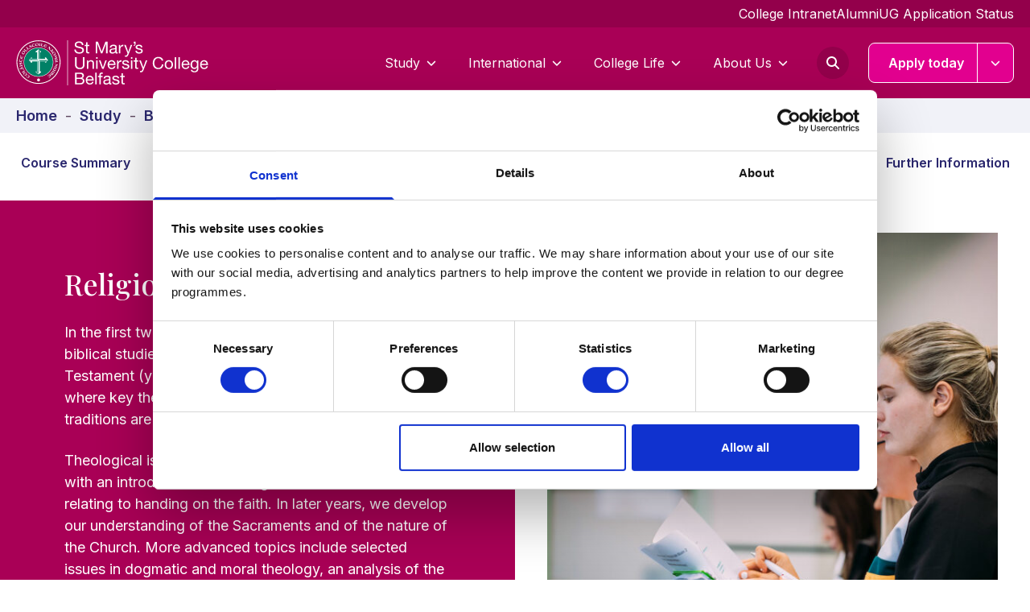

--- FILE ---
content_type: text/html; charset=UTF-8
request_url: https://www.stmarys-belfast.ac.uk/study/liberal-arts/ba-liberal-arts-religious-studies/course-content/
body_size: 25416
content:
<!doctype html>
<html lang="en-GB">

<head>
  <meta charset="utf-8">
  <meta
    name="viewport"
    content="width=device-width, initial-scale=1"
  >
    <script type="text/javascript">
	window.dataLayer = window.dataLayer || [];

	function gtag() {
		dataLayer.push(arguments);
	}

	gtag("consent", "default", {
		ad_personalization: "denied",
		ad_storage: "denied",
		ad_user_data: "denied",
		analytics_storage: "denied",
		functionality_storage: "denied",
		personalization_storage: "denied",
		security_storage: "granted",
		wait_for_update: 500,
	});
	gtag("set", "ads_data_redaction", true);
	</script>
	<script type="text/javascript" id="itineris-postmate-data-layer-single-page-1996">
		window.dataLayer = window.dataLayer || [];
		window.dataLayer.push({"post_title":"Course Content"});
	</script>
<script type="text/javascript">
		(function (w, d, s, l, i) {
		w[l] = w[l] || [];
		w[l].push({'gtm.start': new Date().getTime(), event: 'gtm.js'});
		var f = d.getElementsByTagName(s)[0], j = d.createElement(s), dl = l !== 'dataLayer' ? '&l=' + l : '';
		j.async = true;
		j.src = 'https://www.googletagmanager.com/gtm.js?id=' + i + dl;
		f.parentNode.insertBefore(j, f);
	})(
		window,
		document,
		'script',
		'dataLayer',
		'GTM-TPZ9DLZ2'
	);
</script>
<script type="text/javascript"
		id="Cookiebot"
		src="https://consent.cookiebot.com/uc.js"
		data-implementation="wp"
		data-cbid="eeb35106-4821-4823-91e2-943527f101d4"
							async	></script>
<meta name='robots' content='index, follow, max-image-preview:large, max-snippet:-1, max-video-preview:-1' />

	<!-- This site is optimized with the Yoast SEO plugin v26.8 - https://yoast.com/product/yoast-seo-wordpress/ -->
	<title>Course Content - St Mary&#039;s University College</title>
	<link rel="canonical" href="https://www.stmarys-belfast.ac.uk/study/liberal-arts/ba-liberal-arts-religious-studies/course-content/" />
	<meta property="og:locale" content="en_GB" />
	<meta property="og:type" content="article" />
	<meta property="og:title" content="Course Content - St Mary&#039;s University College" />
	<meta property="og:url" content="https://www.stmarys-belfast.ac.uk/study/liberal-arts/ba-liberal-arts-religious-studies/course-content/" />
	<meta property="og:site_name" content="St Mary&#039;s University College" />
	<meta property="article:modified_time" content="2024-01-29T14:07:03+00:00" />
	<meta name="twitter:card" content="summary_large_image" />
	<meta name="twitter:label1" content="Est. reading time" />
	<meta name="twitter:data1" content="2 minutes" />
	<script type="application/ld+json" class="yoast-schema-graph">{"@context":"https://schema.org","@graph":[{"@type":"WebPage","@id":"https://www.stmarys-belfast.ac.uk/study/liberal-arts/ba-liberal-arts-religious-studies/course-content/","url":"https://www.stmarys-belfast.ac.uk/study/liberal-arts/ba-liberal-arts-religious-studies/course-content/","name":"Course Content - St Mary&#039;s University College","isPartOf":{"@id":"https://www.stmarys-belfast.ac.uk/#website"},"datePublished":"2023-06-08T16:19:56+00:00","dateModified":"2024-01-29T14:07:03+00:00","breadcrumb":{"@id":"https://www.stmarys-belfast.ac.uk/study/liberal-arts/ba-liberal-arts-religious-studies/course-content/#breadcrumb"},"inLanguage":"en-GB","potentialAction":[{"@type":"ReadAction","target":["https://www.stmarys-belfast.ac.uk/study/liberal-arts/ba-liberal-arts-religious-studies/course-content/"]}]},{"@type":"BreadcrumbList","@id":"https://www.stmarys-belfast.ac.uk/study/liberal-arts/ba-liberal-arts-religious-studies/course-content/#breadcrumb","itemListElement":[{"@type":"ListItem","position":1,"name":"Home","item":"https://www.stmarys-belfast.ac.uk/"},{"@type":"ListItem","position":2,"name":"Study","item":"https://www.stmarys-belfast.ac.uk/study/"},{"@type":"ListItem","position":3,"name":"BA Liberal Arts","item":"https://www.stmarys-belfast.ac.uk/study/liberal-arts/"},{"@type":"ListItem","position":4,"name":"BA Liberal Arts Religious Studies","item":"https://www.stmarys-belfast.ac.uk/study/liberal-arts/ba-liberal-arts-religious-studies/"},{"@type":"ListItem","position":5,"name":"Course Content"}]},{"@type":"WebSite","@id":"https://www.stmarys-belfast.ac.uk/#website","url":"https://www.stmarys-belfast.ac.uk/","name":"St Mary's University College","description":"","publisher":{"@id":"https://www.stmarys-belfast.ac.uk/#organization"},"potentialAction":[{"@type":"SearchAction","target":{"@type":"EntryPoint","urlTemplate":"https://www.stmarys-belfast.ac.uk/?s={search_term_string}"},"query-input":{"@type":"PropertyValueSpecification","valueRequired":true,"valueName":"search_term_string"}}],"inLanguage":"en-GB"},{"@type":"Organization","@id":"https://www.stmarys-belfast.ac.uk/#organization","name":"St Mary's Belfast","url":"https://www.stmarys-belfast.ac.uk/","logo":{"@type":"ImageObject","inLanguage":"en-GB","@id":"https://www.stmarys-belfast.ac.uk/#/schema/logo/image/","url":"https://www.stmarys-belfast.ac.uk/app/uploads/2024/01/Favicon.svg","contentUrl":"https://www.stmarys-belfast.ac.uk/app/uploads/2024/01/Favicon.svg","width":1,"height":1,"caption":"St Mary's Belfast"},"image":{"@id":"https://www.stmarys-belfast.ac.uk/#/schema/logo/image/"}}]}</script>
	<!-- / Yoast SEO plugin. -->


<link rel='dns-prefetch' href='//fonts.googleapis.com' />
<link rel="alternate" title="oEmbed (JSON)" type="application/json+oembed" href="https://www.stmarys-belfast.ac.uk/wp-json/oembed/1.0/embed?url=https%3A%2F%2Fwww.stmarys-belfast.ac.uk%2Fstudy%2Fliberal-arts%2Fba-liberal-arts-religious-studies%2Fcourse-content%2F" />
<link rel="alternate" title="oEmbed (XML)" type="text/xml+oembed" href="https://www.stmarys-belfast.ac.uk/wp-json/oembed/1.0/embed?url=https%3A%2F%2Fwww.stmarys-belfast.ac.uk%2Fstudy%2Fliberal-arts%2Fba-liberal-arts-religious-studies%2Fcourse-content%2F&#038;format=xml" />
<style id='wp-img-auto-sizes-contain-inline-css'>
img:is([sizes=auto i],[sizes^="auto," i]){contain-intrinsic-size:3000px 1500px}
/*# sourceURL=wp-img-auto-sizes-contain-inline-css */
</style>
<style id='wp-block-spacer-inline-css'>
.wp-block-spacer{clear:both}
/*# sourceURL=https://www.stmarys-belfast.ac.uk/wp/wp-includes/blocks/spacer/style.min.css */
</style>
<style id='wp-block-paragraph-inline-css'>
.is-small-text{font-size:.875em}.is-regular-text{font-size:1em}.is-large-text{font-size:2.25em}.is-larger-text{font-size:3em}.has-drop-cap:not(:focus):first-letter{float:left;font-size:8.4em;font-style:normal;font-weight:100;line-height:.68;margin:.05em .1em 0 0;text-transform:uppercase}body.rtl .has-drop-cap:not(:focus):first-letter{float:none;margin-left:.1em}p.has-drop-cap.has-background{overflow:hidden}:root :where(p.has-background){padding:1.25em 2.375em}:where(p.has-text-color:not(.has-link-color)) a{color:inherit}p.has-text-align-left[style*="writing-mode:vertical-lr"],p.has-text-align-right[style*="writing-mode:vertical-rl"]{rotate:180deg}
/*# sourceURL=https://www.stmarys-belfast.ac.uk/wp/wp-includes/blocks/paragraph/style.min.css */
</style>
<link rel='stylesheet' id='wpmf-gallery-popup-style-css' href='https://www.stmarys-belfast.ac.uk/app/plugins/wp-media-folder/assets/css/display-gallery/magnific-popup.css?ver=6.1.9' media='all' />
<link rel='stylesheet' id='coreTableBlock/0-css' href='https://www.stmarys-belfast.ac.uk/app/themes/stmarys-belfast/public/css/coreTableBlock.5f95da.css' media='all' />
<link rel='stylesheet' id='containerBlock/0-css' href='https://www.stmarys-belfast.ac.uk/app/themes/stmarys-belfast/public/css/containerBlock.f1bc9a.css' media='all' />
<link rel='stylesheet' id='swiper/0-css' href='https://www.stmarys-belfast.ac.uk/app/themes/stmarys-belfast/public/css/swiper.a86c89.css' media='all' />
<link rel='stylesheet' id='testimonialCarousel/0-css' href='https://www.stmarys-belfast.ac.uk/app/themes/stmarys-belfast/public/css/testimonialCarousel.dd774c.css' media='all' />
<link rel='stylesheet' id='sage/fonts/google-css' onload="this.media='all';" href='https://fonts.googleapis.com/css2?family=Inter:wght@400;600;700&#038;family=Playfair+Display:wght@400;500&#038;display=swap' media='print' />
<link rel='stylesheet' id='app/0-css' href='https://www.stmarys-belfast.ac.uk/app/themes/stmarys-belfast/public/css/app.0cac53.css' media='all' />
<link rel='stylesheet' id='header/0-css' href='https://www.stmarys-belfast.ac.uk/app/themes/stmarys-belfast/public/css/header.ca6bc5.css' media='all' />
<link rel="https://api.w.org/" href="https://www.stmarys-belfast.ac.uk/wp-json/" /><link rel="alternate" title="JSON" type="application/json" href="https://www.stmarys-belfast.ac.uk/wp-json/wp/v2/pages/1996" /><link rel="EditURI" type="application/rsd+xml" title="RSD" href="https://www.stmarys-belfast.ac.uk/wp/xmlrpc.php?rsd" />

<link rel='shortlink' href='https://www.stmarys-belfast.ac.uk/?p=1996' />
<!-- Stream WordPress user activity plugin v4.1.1 -->

<!--BEGIN: TRACKING CODE MANAGER (v2.5.0) BY INTELLYWP.COM IN HEAD//-->
<meta name="google-site-verification" content="TewiDotQ9QkUJ307qxAvx6sKRXOyfFHJ6iKvxgkyxqM" />
<!--END: https://wordpress.org/plugins/tracking-code-manager IN HEAD//--><link rel="preconnect" href="https://fonts.gstatic.com" crossorigin /><link rel="preload" as="style" href="https://fonts.googleapis.com/css2?family=Inter:wght@400;600;700&family=Playfair+Display:wght@400;500&display=swap" /><link rel="icon" href="https://www.stmarys-belfast.ac.uk/app/uploads/2023/05/cropped-Favicon-32x32.png" sizes="32x32" />
<link rel="icon" href="https://www.stmarys-belfast.ac.uk/app/uploads/2023/05/cropped-Favicon-192x192.png" sizes="192x192" />
<link rel="apple-touch-icon" href="https://www.stmarys-belfast.ac.uk/app/uploads/2023/05/cropped-Favicon-180x180.png" />
<meta name="msapplication-TileImage" content="https://www.stmarys-belfast.ac.uk/app/uploads/2023/05/cropped-Favicon-270x270.png" />
<style id="kirki-inline-styles"></style><style id='global-styles-inline-css'>
:root{--wp--preset--aspect-ratio--square: 1;--wp--preset--aspect-ratio--4-3: 4/3;--wp--preset--aspect-ratio--3-4: 3/4;--wp--preset--aspect-ratio--3-2: 3/2;--wp--preset--aspect-ratio--2-3: 2/3;--wp--preset--aspect-ratio--16-9: 16/9;--wp--preset--aspect-ratio--9-16: 9/16;--wp--preset--color--black: #000000;--wp--preset--color--cyan-bluish-gray: #abb8c3;--wp--preset--color--white: #ffffff;--wp--preset--color--pale-pink: #f78da7;--wp--preset--color--vivid-red: #cf2e2e;--wp--preset--color--luminous-vivid-orange: #ff6900;--wp--preset--color--luminous-vivid-amber: #fcb900;--wp--preset--color--light-green-cyan: #7bdcb5;--wp--preset--color--vivid-green-cyan: #00d084;--wp--preset--color--pale-cyan-blue: #8ed1fc;--wp--preset--color--vivid-cyan-blue: #0693e3;--wp--preset--color--vivid-purple: #9b51e0;--wp--preset--color--inherit: inherit;--wp--preset--color--current: currentcolor;--wp--preset--color--transparent: transparent;--wp--preset--color--slate-50: #f8fafc;--wp--preset--color--slate-100: #f1f5f9;--wp--preset--color--slate-200: #e2e8f0;--wp--preset--color--slate-300: #cbd5e1;--wp--preset--color--slate-400: #94a3b8;--wp--preset--color--slate-500: #64748b;--wp--preset--color--slate-600: #475569;--wp--preset--color--slate-700: #334155;--wp--preset--color--slate-800: #1e293b;--wp--preset--color--slate-900: #0f172a;--wp--preset--color--slate-950: #020617;--wp--preset--color--gray-50: #f9fafb;--wp--preset--color--gray-100: #f3f4f6;--wp--preset--color--gray-200: #e5e7eb;--wp--preset--color--gray-300: #d1d5db;--wp--preset--color--gray-400: #9ca3af;--wp--preset--color--gray-500: #6b7280;--wp--preset--color--gray-600: #4b5563;--wp--preset--color--gray-700: #374151;--wp--preset--color--gray-800: #1f2937;--wp--preset--color--gray-900: #111827;--wp--preset--color--gray-950: #030712;--wp--preset--color--zinc-50: #fafafa;--wp--preset--color--zinc-100: #f4f4f5;--wp--preset--color--zinc-200: #e4e4e7;--wp--preset--color--zinc-300: #d4d4d8;--wp--preset--color--zinc-400: #a1a1aa;--wp--preset--color--zinc-500: #71717a;--wp--preset--color--zinc-600: #52525b;--wp--preset--color--zinc-700: #3f3f46;--wp--preset--color--zinc-800: #27272a;--wp--preset--color--zinc-900: #18181b;--wp--preset--color--zinc-950: #09090b;--wp--preset--color--neutral-50: #fafafa;--wp--preset--color--neutral-100: #f5f5f5;--wp--preset--color--neutral-200: #e5e5e5;--wp--preset--color--neutral-300: #d4d4d4;--wp--preset--color--neutral-400: #a3a3a3;--wp--preset--color--neutral-500: #737373;--wp--preset--color--neutral-600: #525252;--wp--preset--color--neutral-700: #404040;--wp--preset--color--neutral-800: #262626;--wp--preset--color--neutral-900: #171717;--wp--preset--color--neutral-950: #0a0a0a;--wp--preset--color--stone-50: #fafaf9;--wp--preset--color--stone-100: #f5f5f4;--wp--preset--color--stone-200: #e7e5e4;--wp--preset--color--stone-300: #d6d3d1;--wp--preset--color--stone-400: #a8a29e;--wp--preset--color--stone-500: #78716c;--wp--preset--color--stone-600: #57534e;--wp--preset--color--stone-700: #44403c;--wp--preset--color--stone-800: #292524;--wp--preset--color--stone-900: #1c1917;--wp--preset--color--stone-950: #0c0a09;--wp--preset--color--red-50: #fdf2f2;--wp--preset--color--red-100: #fde8e8;--wp--preset--color--red-200: #fbd5d5;--wp--preset--color--red-300: #f8b4b4;--wp--preset--color--red-400: #f98080;--wp--preset--color--red-500: #f05252;--wp--preset--color--red-600: #e02424;--wp--preset--color--red-700: #c81e1e;--wp--preset--color--red-800: #9b1c1c;--wp--preset--color--red-900: #771d1d;--wp--preset--color--red-950: #450a0a;--wp--preset--color--orange-50: #fff8f1;--wp--preset--color--orange-100: #feecdc;--wp--preset--color--orange-200: #fcd9bd;--wp--preset--color--orange-300: #fdba8c;--wp--preset--color--orange-400: #ff8a4c;--wp--preset--color--orange-500: #ff5a1f;--wp--preset--color--orange-600: #d03801;--wp--preset--color--orange-700: #b43403;--wp--preset--color--orange-800: #8a2c0d;--wp--preset--color--orange-900: #771d1d;--wp--preset--color--orange-950: #431407;--wp--preset--color--amber-50: #fffbeb;--wp--preset--color--amber-100: #fef3c7;--wp--preset--color--amber-200: #fde68a;--wp--preset--color--amber-300: #fcd34d;--wp--preset--color--amber-400: #fbbf24;--wp--preset--color--amber-500: #f59e0b;--wp--preset--color--amber-600: #d97706;--wp--preset--color--amber-700: #b45309;--wp--preset--color--amber-800: #92400e;--wp--preset--color--amber-900: #78350f;--wp--preset--color--amber-950: #451a03;--wp--preset--color--yellow-50: #fdfdea;--wp--preset--color--yellow-100: #fdf6b2;--wp--preset--color--yellow-200: #fce96a;--wp--preset--color--yellow-300: #faca15;--wp--preset--color--yellow-400: #e3a008;--wp--preset--color--yellow-500: #c27803;--wp--preset--color--yellow-600: #9f580a;--wp--preset--color--yellow-700: #8e4b10;--wp--preset--color--yellow-800: #723b13;--wp--preset--color--yellow-900: #633112;--wp--preset--color--yellow-950: #422006;--wp--preset--color--lime-50: #f7fee7;--wp--preset--color--lime-100: #ecfccb;--wp--preset--color--lime-200: #d9f99d;--wp--preset--color--lime-300: #bef264;--wp--preset--color--lime-400: #a3e635;--wp--preset--color--lime-500: #84cc16;--wp--preset--color--lime-600: #65a30d;--wp--preset--color--lime-700: #4d7c0f;--wp--preset--color--lime-800: #3f6212;--wp--preset--color--lime-900: #365314;--wp--preset--color--lime-950: #1a2e05;--wp--preset--color--green-50: #f3faf7;--wp--preset--color--green-100: #def7ec;--wp--preset--color--green-200: #bcf0da;--wp--preset--color--green-300: #84e1bc;--wp--preset--color--green-400: #31c48d;--wp--preset--color--green-500: #0e9f6e;--wp--preset--color--green-600: #057a55;--wp--preset--color--green-700: #046c4e;--wp--preset--color--green-800: #03543f;--wp--preset--color--green-900: #014737;--wp--preset--color--green-950: #052e16;--wp--preset--color--emerald-50: #ecfdf5;--wp--preset--color--emerald-100: #d1fae5;--wp--preset--color--emerald-200: #a7f3d0;--wp--preset--color--emerald-300: #6ee7b7;--wp--preset--color--emerald-400: #34d399;--wp--preset--color--emerald-500: #10b981;--wp--preset--color--emerald-600: #059669;--wp--preset--color--emerald-700: #047857;--wp--preset--color--emerald-800: #065f46;--wp--preset--color--emerald-900: #064e3b;--wp--preset--color--emerald-950: #022c22;--wp--preset--color--teal-50: #edfafa;--wp--preset--color--teal-100: #d5f5f6;--wp--preset--color--teal-200: #afecef;--wp--preset--color--teal-300: #7edce2;--wp--preset--color--teal-400: #16bdca;--wp--preset--color--teal-500: #0694a2;--wp--preset--color--teal-600: #047481;--wp--preset--color--teal-700: #036672;--wp--preset--color--teal-800: #05505c;--wp--preset--color--teal-900: #014451;--wp--preset--color--teal-950: #042f2e;--wp--preset--color--cyan-50: #ecfeff;--wp--preset--color--cyan-100: #cffafe;--wp--preset--color--cyan-200: #a5f3fc;--wp--preset--color--cyan-300: #67e8f9;--wp--preset--color--cyan-400: #22d3ee;--wp--preset--color--cyan-500: #06b6d4;--wp--preset--color--cyan-600: #0891b2;--wp--preset--color--cyan-700: #0e7490;--wp--preset--color--cyan-800: #155e75;--wp--preset--color--cyan-900: #164e63;--wp--preset--color--cyan-950: #083344;--wp--preset--color--sky-50: #f0f9ff;--wp--preset--color--sky-100: #e0f2fe;--wp--preset--color--sky-200: #bae6fd;--wp--preset--color--sky-300: #7dd3fc;--wp--preset--color--sky-400: #38bdf8;--wp--preset--color--sky-500: #0ea5e9;--wp--preset--color--sky-600: #0284c7;--wp--preset--color--sky-700: #0369a1;--wp--preset--color--sky-800: #075985;--wp--preset--color--sky-900: #0c4a6e;--wp--preset--color--sky-950: #082f49;--wp--preset--color--blue-50: #ebf5ff;--wp--preset--color--blue-100: #e1effe;--wp--preset--color--blue-200: #c3ddfd;--wp--preset--color--blue-300: #a4cafe;--wp--preset--color--blue-400: #76a9fa;--wp--preset--color--blue-500: #3f83f8;--wp--preset--color--blue-600: #1c64f2;--wp--preset--color--blue-700: #1a56db;--wp--preset--color--blue-800: #1e429f;--wp--preset--color--blue-900: #233876;--wp--preset--color--blue-950: #172554;--wp--preset--color--indigo-50: #f0f5ff;--wp--preset--color--indigo-100: #e5edff;--wp--preset--color--indigo-200: #cddbfe;--wp--preset--color--indigo-300: #b4c6fc;--wp--preset--color--indigo-400: #8da2fb;--wp--preset--color--indigo-500: #6875f5;--wp--preset--color--indigo-600: #5850ec;--wp--preset--color--indigo-700: #5145cd;--wp--preset--color--indigo-800: #42389d;--wp--preset--color--indigo-900: #362f78;--wp--preset--color--indigo-950: #1e1b4b;--wp--preset--color--violet-50: #f5f3ff;--wp--preset--color--violet-100: #ede9fe;--wp--preset--color--violet-200: #ddd6fe;--wp--preset--color--violet-300: #c4b5fd;--wp--preset--color--violet-400: #a78bfa;--wp--preset--color--violet-500: #8b5cf6;--wp--preset--color--violet-600: #7c3aed;--wp--preset--color--violet-700: #6d28d9;--wp--preset--color--violet-800: #5b21b6;--wp--preset--color--violet-900: #4c1d95;--wp--preset--color--violet-950: #2e1065;--wp--preset--color--purple-50: #f6f5ff;--wp--preset--color--purple-100: #edebfe;--wp--preset--color--purple-200: #dcd7fe;--wp--preset--color--purple-300: #cabffd;--wp--preset--color--purple-400: #ac94fa;--wp--preset--color--purple-500: #9061f9;--wp--preset--color--purple-600: #7e3af2;--wp--preset--color--purple-700: #6c2bd9;--wp--preset--color--purple-800: #5521b5;--wp--preset--color--purple-900: #4a1d96;--wp--preset--color--purple-950: #3b0764;--wp--preset--color--fuchsia-50: #fdf4ff;--wp--preset--color--fuchsia-100: #fae8ff;--wp--preset--color--fuchsia-200: #f5d0fe;--wp--preset--color--fuchsia-300: #f0abfc;--wp--preset--color--fuchsia-400: #e879f9;--wp--preset--color--fuchsia-500: #d946ef;--wp--preset--color--fuchsia-600: #c026d3;--wp--preset--color--fuchsia-700: #a21caf;--wp--preset--color--fuchsia-800: #86198f;--wp--preset--color--fuchsia-900: #701a75;--wp--preset--color--fuchsia-950: #4a044e;--wp--preset--color--pink-50: #fdf2f8;--wp--preset--color--pink-100: #fce8f3;--wp--preset--color--pink-200: #fad1e8;--wp--preset--color--pink-300: #f8b4d9;--wp--preset--color--pink-400: #f17eb8;--wp--preset--color--pink-500: #e74694;--wp--preset--color--pink-600: #d61f69;--wp--preset--color--pink-700: #bf125d;--wp--preset--color--pink-800: #99154b;--wp--preset--color--pink-900: #751a3d;--wp--preset--color--pink-950: #500724;--wp--preset--color--rose-50: #fff1f2;--wp--preset--color--rose-100: #ffe4e6;--wp--preset--color--rose-200: #fecdd3;--wp--preset--color--rose-300: #fda4af;--wp--preset--color--rose-400: #fb7185;--wp--preset--color--rose-500: #f43f5e;--wp--preset--color--rose-600: #e11d48;--wp--preset--color--rose-700: #be123c;--wp--preset--color--rose-800: #9f1239;--wp--preset--color--rose-900: #881337;--wp--preset--color--rose-950: #4c0519;--wp--preset--color--content-text: #5e485f;--wp--preset--color--cool-grey-100: #f1f2f8;--wp--preset--color--cool-grey-300: #d1d5db;--wp--preset--color--violet-red: #a90056;--wp--preset--color--black-rose: #650034;--wp--preset--color--purple-red: #93004b;--wp--preset--color--hollywood-cerise: #e2008f;--wp--preset--color--dark-hot-pink: #cb006e;--wp--preset--color--pink-lace: #ffd9f1;--wp--preset--color--marble-blue: #52727a;--wp--preset--color--meteorite: #2a276e;--wp--preset--color--deep-sea: #008066;--wp--preset--color--white-smoke: #f4f4f5;--wp--preset--color--porcelain: #f1f2f8;--wp--preset--color--dark-sand: #ac8e60;--wp--preset--color--powder-pink: #fface1;--wp--preset--color--iris: #6865bf;--wp--preset--color--iron: #d1d5db;--wp--preset--color--mercury: #e5e7eb;--wp--preset--color--pale-sky: #6b7280;--wp--preset--color--ebony-clay: #1f2a37;--wp--preset--color--mirage: #222226;--wp--preset--color--silver: #c4c6c8;--wp--preset--color--storm-grey: #71717a;--wp--preset--color--jet-gray: #606f7b;--wp--preset--color--charcoal-grey: #424242;--wp--preset--color--wild-blue: #8295b5;--wp--preset--color--shade-azure: #f3f5f5;--wp--preset--color--link-water: #cdd5e1;--wp--preset--gradient--vivid-cyan-blue-to-vivid-purple: linear-gradient(135deg,rgb(6,147,227) 0%,rgb(155,81,224) 100%);--wp--preset--gradient--light-green-cyan-to-vivid-green-cyan: linear-gradient(135deg,rgb(122,220,180) 0%,rgb(0,208,130) 100%);--wp--preset--gradient--luminous-vivid-amber-to-luminous-vivid-orange: linear-gradient(135deg,rgb(252,185,0) 0%,rgb(255,105,0) 100%);--wp--preset--gradient--luminous-vivid-orange-to-vivid-red: linear-gradient(135deg,rgb(255,105,0) 0%,rgb(207,46,46) 100%);--wp--preset--gradient--very-light-gray-to-cyan-bluish-gray: linear-gradient(135deg,rgb(238,238,238) 0%,rgb(169,184,195) 100%);--wp--preset--gradient--cool-to-warm-spectrum: linear-gradient(135deg,rgb(74,234,220) 0%,rgb(151,120,209) 20%,rgb(207,42,186) 40%,rgb(238,44,130) 60%,rgb(251,105,98) 80%,rgb(254,248,76) 100%);--wp--preset--gradient--blush-light-purple: linear-gradient(135deg,rgb(255,206,236) 0%,rgb(152,150,240) 100%);--wp--preset--gradient--blush-bordeaux: linear-gradient(135deg,rgb(254,205,165) 0%,rgb(254,45,45) 50%,rgb(107,0,62) 100%);--wp--preset--gradient--luminous-dusk: linear-gradient(135deg,rgb(255,203,112) 0%,rgb(199,81,192) 50%,rgb(65,88,208) 100%);--wp--preset--gradient--pale-ocean: linear-gradient(135deg,rgb(255,245,203) 0%,rgb(182,227,212) 50%,rgb(51,167,181) 100%);--wp--preset--gradient--electric-grass: linear-gradient(135deg,rgb(202,248,128) 0%,rgb(113,206,126) 100%);--wp--preset--gradient--midnight: linear-gradient(135deg,rgb(2,3,129) 0%,rgb(40,116,252) 100%);--wp--preset--font-size--small: 13px;--wp--preset--font-size--medium: 20px;--wp--preset--font-size--large: 36px;--wp--preset--font-size--x-large: 42px;--wp--preset--font-size--xs: 0.75rem;--wp--preset--font-size--sm: 0.875rem;--wp--preset--font-size--base: 1rem;--wp--preset--font-size--lg: 1.125rem;--wp--preset--font-size--xl: 1.25rem;--wp--preset--font-size--2-xl: 1.5rem;--wp--preset--font-size--3-xl: 1.875rem;--wp--preset--font-size--4-xl: 2.25rem;--wp--preset--font-size--5-xl: 3rem;--wp--preset--font-size--15-px: 15px;--wp--preset--font-size--19-px: 19px;--wp--preset--font-size--21-px: 21px;--wp--preset--font-size--25-px: 25px;--wp--preset--font-size--28-px: 28px;--wp--preset--font-size--32-px: 32px;--wp--preset--font-size--40-px: 40px;--wp--preset--font-family--inter: Inter,sans-serif;--wp--preset--font-family--playfair: Playfair Display,sans-serif;--wp--preset--spacing--20: 0.44rem;--wp--preset--spacing--30: 0.67rem;--wp--preset--spacing--40: 1rem;--wp--preset--spacing--50: 1.5rem;--wp--preset--spacing--60: 2.25rem;--wp--preset--spacing--70: 3.38rem;--wp--preset--spacing--80: 5.06rem;--wp--preset--shadow--natural: 6px 6px 9px rgba(0, 0, 0, 0.2);--wp--preset--shadow--deep: 12px 12px 50px rgba(0, 0, 0, 0.4);--wp--preset--shadow--sharp: 6px 6px 0px rgba(0, 0, 0, 0.2);--wp--preset--shadow--outlined: 6px 6px 0px -3px rgb(255, 255, 255), 6px 6px rgb(0, 0, 0);--wp--preset--shadow--crisp: 6px 6px 0px rgb(0, 0, 0);}:where(body) { margin: 0; }.wp-site-blocks > .alignleft { float: left; margin-right: 2em; }.wp-site-blocks > .alignright { float: right; margin-left: 2em; }.wp-site-blocks > .aligncenter { justify-content: center; margin-left: auto; margin-right: auto; }:where(.is-layout-flex){gap: 0.5em;}:where(.is-layout-grid){gap: 0.5em;}.is-layout-flow > .alignleft{float: left;margin-inline-start: 0;margin-inline-end: 2em;}.is-layout-flow > .alignright{float: right;margin-inline-start: 2em;margin-inline-end: 0;}.is-layout-flow > .aligncenter{margin-left: auto !important;margin-right: auto !important;}.is-layout-constrained > .alignleft{float: left;margin-inline-start: 0;margin-inline-end: 2em;}.is-layout-constrained > .alignright{float: right;margin-inline-start: 2em;margin-inline-end: 0;}.is-layout-constrained > .aligncenter{margin-left: auto !important;margin-right: auto !important;}.is-layout-constrained > :where(:not(.alignleft):not(.alignright):not(.alignfull)){margin-left: auto !important;margin-right: auto !important;}body .is-layout-flex{display: flex;}.is-layout-flex{flex-wrap: wrap;align-items: center;}.is-layout-flex > :is(*, div){margin: 0;}body .is-layout-grid{display: grid;}.is-layout-grid > :is(*, div){margin: 0;}body{padding-top: 0px;padding-right: 0px;padding-bottom: 0px;padding-left: 0px;}a:where(:not(.wp-element-button)){text-decoration: underline;}:root :where(.wp-element-button, .wp-block-button__link){background-color: #32373c;border-width: 0;color: #fff;font-family: inherit;font-size: inherit;font-style: inherit;font-weight: inherit;letter-spacing: inherit;line-height: inherit;padding-top: calc(0.667em + 2px);padding-right: calc(1.333em + 2px);padding-bottom: calc(0.667em + 2px);padding-left: calc(1.333em + 2px);text-decoration: none;text-transform: inherit;}.has-black-color{color: var(--wp--preset--color--black) !important;}.has-cyan-bluish-gray-color{color: var(--wp--preset--color--cyan-bluish-gray) !important;}.has-white-color{color: var(--wp--preset--color--white) !important;}.has-pale-pink-color{color: var(--wp--preset--color--pale-pink) !important;}.has-vivid-red-color{color: var(--wp--preset--color--vivid-red) !important;}.has-luminous-vivid-orange-color{color: var(--wp--preset--color--luminous-vivid-orange) !important;}.has-luminous-vivid-amber-color{color: var(--wp--preset--color--luminous-vivid-amber) !important;}.has-light-green-cyan-color{color: var(--wp--preset--color--light-green-cyan) !important;}.has-vivid-green-cyan-color{color: var(--wp--preset--color--vivid-green-cyan) !important;}.has-pale-cyan-blue-color{color: var(--wp--preset--color--pale-cyan-blue) !important;}.has-vivid-cyan-blue-color{color: var(--wp--preset--color--vivid-cyan-blue) !important;}.has-vivid-purple-color{color: var(--wp--preset--color--vivid-purple) !important;}.has-inherit-color{color: var(--wp--preset--color--inherit) !important;}.has-current-color{color: var(--wp--preset--color--current) !important;}.has-transparent-color{color: var(--wp--preset--color--transparent) !important;}.has-slate-50-color{color: var(--wp--preset--color--slate-50) !important;}.has-slate-100-color{color: var(--wp--preset--color--slate-100) !important;}.has-slate-200-color{color: var(--wp--preset--color--slate-200) !important;}.has-slate-300-color{color: var(--wp--preset--color--slate-300) !important;}.has-slate-400-color{color: var(--wp--preset--color--slate-400) !important;}.has-slate-500-color{color: var(--wp--preset--color--slate-500) !important;}.has-slate-600-color{color: var(--wp--preset--color--slate-600) !important;}.has-slate-700-color{color: var(--wp--preset--color--slate-700) !important;}.has-slate-800-color{color: var(--wp--preset--color--slate-800) !important;}.has-slate-900-color{color: var(--wp--preset--color--slate-900) !important;}.has-slate-950-color{color: var(--wp--preset--color--slate-950) !important;}.has-gray-50-color{color: var(--wp--preset--color--gray-50) !important;}.has-gray-100-color{color: var(--wp--preset--color--gray-100) !important;}.has-gray-200-color{color: var(--wp--preset--color--gray-200) !important;}.has-gray-300-color{color: var(--wp--preset--color--gray-300) !important;}.has-gray-400-color{color: var(--wp--preset--color--gray-400) !important;}.has-gray-500-color{color: var(--wp--preset--color--gray-500) !important;}.has-gray-600-color{color: var(--wp--preset--color--gray-600) !important;}.has-gray-700-color{color: var(--wp--preset--color--gray-700) !important;}.has-gray-800-color{color: var(--wp--preset--color--gray-800) !important;}.has-gray-900-color{color: var(--wp--preset--color--gray-900) !important;}.has-gray-950-color{color: var(--wp--preset--color--gray-950) !important;}.has-zinc-50-color{color: var(--wp--preset--color--zinc-50) !important;}.has-zinc-100-color{color: var(--wp--preset--color--zinc-100) !important;}.has-zinc-200-color{color: var(--wp--preset--color--zinc-200) !important;}.has-zinc-300-color{color: var(--wp--preset--color--zinc-300) !important;}.has-zinc-400-color{color: var(--wp--preset--color--zinc-400) !important;}.has-zinc-500-color{color: var(--wp--preset--color--zinc-500) !important;}.has-zinc-600-color{color: var(--wp--preset--color--zinc-600) !important;}.has-zinc-700-color{color: var(--wp--preset--color--zinc-700) !important;}.has-zinc-800-color{color: var(--wp--preset--color--zinc-800) !important;}.has-zinc-900-color{color: var(--wp--preset--color--zinc-900) !important;}.has-zinc-950-color{color: var(--wp--preset--color--zinc-950) !important;}.has-neutral-50-color{color: var(--wp--preset--color--neutral-50) !important;}.has-neutral-100-color{color: var(--wp--preset--color--neutral-100) !important;}.has-neutral-200-color{color: var(--wp--preset--color--neutral-200) !important;}.has-neutral-300-color{color: var(--wp--preset--color--neutral-300) !important;}.has-neutral-400-color{color: var(--wp--preset--color--neutral-400) !important;}.has-neutral-500-color{color: var(--wp--preset--color--neutral-500) !important;}.has-neutral-600-color{color: var(--wp--preset--color--neutral-600) !important;}.has-neutral-700-color{color: var(--wp--preset--color--neutral-700) !important;}.has-neutral-800-color{color: var(--wp--preset--color--neutral-800) !important;}.has-neutral-900-color{color: var(--wp--preset--color--neutral-900) !important;}.has-neutral-950-color{color: var(--wp--preset--color--neutral-950) !important;}.has-stone-50-color{color: var(--wp--preset--color--stone-50) !important;}.has-stone-100-color{color: var(--wp--preset--color--stone-100) !important;}.has-stone-200-color{color: var(--wp--preset--color--stone-200) !important;}.has-stone-300-color{color: var(--wp--preset--color--stone-300) !important;}.has-stone-400-color{color: var(--wp--preset--color--stone-400) !important;}.has-stone-500-color{color: var(--wp--preset--color--stone-500) !important;}.has-stone-600-color{color: var(--wp--preset--color--stone-600) !important;}.has-stone-700-color{color: var(--wp--preset--color--stone-700) !important;}.has-stone-800-color{color: var(--wp--preset--color--stone-800) !important;}.has-stone-900-color{color: var(--wp--preset--color--stone-900) !important;}.has-stone-950-color{color: var(--wp--preset--color--stone-950) !important;}.has-red-50-color{color: var(--wp--preset--color--red-50) !important;}.has-red-100-color{color: var(--wp--preset--color--red-100) !important;}.has-red-200-color{color: var(--wp--preset--color--red-200) !important;}.has-red-300-color{color: var(--wp--preset--color--red-300) !important;}.has-red-400-color{color: var(--wp--preset--color--red-400) !important;}.has-red-500-color{color: var(--wp--preset--color--red-500) !important;}.has-red-600-color{color: var(--wp--preset--color--red-600) !important;}.has-red-700-color{color: var(--wp--preset--color--red-700) !important;}.has-red-800-color{color: var(--wp--preset--color--red-800) !important;}.has-red-900-color{color: var(--wp--preset--color--red-900) !important;}.has-red-950-color{color: var(--wp--preset--color--red-950) !important;}.has-orange-50-color{color: var(--wp--preset--color--orange-50) !important;}.has-orange-100-color{color: var(--wp--preset--color--orange-100) !important;}.has-orange-200-color{color: var(--wp--preset--color--orange-200) !important;}.has-orange-300-color{color: var(--wp--preset--color--orange-300) !important;}.has-orange-400-color{color: var(--wp--preset--color--orange-400) !important;}.has-orange-500-color{color: var(--wp--preset--color--orange-500) !important;}.has-orange-600-color{color: var(--wp--preset--color--orange-600) !important;}.has-orange-700-color{color: var(--wp--preset--color--orange-700) !important;}.has-orange-800-color{color: var(--wp--preset--color--orange-800) !important;}.has-orange-900-color{color: var(--wp--preset--color--orange-900) !important;}.has-orange-950-color{color: var(--wp--preset--color--orange-950) !important;}.has-amber-50-color{color: var(--wp--preset--color--amber-50) !important;}.has-amber-100-color{color: var(--wp--preset--color--amber-100) !important;}.has-amber-200-color{color: var(--wp--preset--color--amber-200) !important;}.has-amber-300-color{color: var(--wp--preset--color--amber-300) !important;}.has-amber-400-color{color: var(--wp--preset--color--amber-400) !important;}.has-amber-500-color{color: var(--wp--preset--color--amber-500) !important;}.has-amber-600-color{color: var(--wp--preset--color--amber-600) !important;}.has-amber-700-color{color: var(--wp--preset--color--amber-700) !important;}.has-amber-800-color{color: var(--wp--preset--color--amber-800) !important;}.has-amber-900-color{color: var(--wp--preset--color--amber-900) !important;}.has-amber-950-color{color: var(--wp--preset--color--amber-950) !important;}.has-yellow-50-color{color: var(--wp--preset--color--yellow-50) !important;}.has-yellow-100-color{color: var(--wp--preset--color--yellow-100) !important;}.has-yellow-200-color{color: var(--wp--preset--color--yellow-200) !important;}.has-yellow-300-color{color: var(--wp--preset--color--yellow-300) !important;}.has-yellow-400-color{color: var(--wp--preset--color--yellow-400) !important;}.has-yellow-500-color{color: var(--wp--preset--color--yellow-500) !important;}.has-yellow-600-color{color: var(--wp--preset--color--yellow-600) !important;}.has-yellow-700-color{color: var(--wp--preset--color--yellow-700) !important;}.has-yellow-800-color{color: var(--wp--preset--color--yellow-800) !important;}.has-yellow-900-color{color: var(--wp--preset--color--yellow-900) !important;}.has-yellow-950-color{color: var(--wp--preset--color--yellow-950) !important;}.has-lime-50-color{color: var(--wp--preset--color--lime-50) !important;}.has-lime-100-color{color: var(--wp--preset--color--lime-100) !important;}.has-lime-200-color{color: var(--wp--preset--color--lime-200) !important;}.has-lime-300-color{color: var(--wp--preset--color--lime-300) !important;}.has-lime-400-color{color: var(--wp--preset--color--lime-400) !important;}.has-lime-500-color{color: var(--wp--preset--color--lime-500) !important;}.has-lime-600-color{color: var(--wp--preset--color--lime-600) !important;}.has-lime-700-color{color: var(--wp--preset--color--lime-700) !important;}.has-lime-800-color{color: var(--wp--preset--color--lime-800) !important;}.has-lime-900-color{color: var(--wp--preset--color--lime-900) !important;}.has-lime-950-color{color: var(--wp--preset--color--lime-950) !important;}.has-green-50-color{color: var(--wp--preset--color--green-50) !important;}.has-green-100-color{color: var(--wp--preset--color--green-100) !important;}.has-green-200-color{color: var(--wp--preset--color--green-200) !important;}.has-green-300-color{color: var(--wp--preset--color--green-300) !important;}.has-green-400-color{color: var(--wp--preset--color--green-400) !important;}.has-green-500-color{color: var(--wp--preset--color--green-500) !important;}.has-green-600-color{color: var(--wp--preset--color--green-600) !important;}.has-green-700-color{color: var(--wp--preset--color--green-700) !important;}.has-green-800-color{color: var(--wp--preset--color--green-800) !important;}.has-green-900-color{color: var(--wp--preset--color--green-900) !important;}.has-green-950-color{color: var(--wp--preset--color--green-950) !important;}.has-emerald-50-color{color: var(--wp--preset--color--emerald-50) !important;}.has-emerald-100-color{color: var(--wp--preset--color--emerald-100) !important;}.has-emerald-200-color{color: var(--wp--preset--color--emerald-200) !important;}.has-emerald-300-color{color: var(--wp--preset--color--emerald-300) !important;}.has-emerald-400-color{color: var(--wp--preset--color--emerald-400) !important;}.has-emerald-500-color{color: var(--wp--preset--color--emerald-500) !important;}.has-emerald-600-color{color: var(--wp--preset--color--emerald-600) !important;}.has-emerald-700-color{color: var(--wp--preset--color--emerald-700) !important;}.has-emerald-800-color{color: var(--wp--preset--color--emerald-800) !important;}.has-emerald-900-color{color: var(--wp--preset--color--emerald-900) !important;}.has-emerald-950-color{color: var(--wp--preset--color--emerald-950) !important;}.has-teal-50-color{color: var(--wp--preset--color--teal-50) !important;}.has-teal-100-color{color: var(--wp--preset--color--teal-100) !important;}.has-teal-200-color{color: var(--wp--preset--color--teal-200) !important;}.has-teal-300-color{color: var(--wp--preset--color--teal-300) !important;}.has-teal-400-color{color: var(--wp--preset--color--teal-400) !important;}.has-teal-500-color{color: var(--wp--preset--color--teal-500) !important;}.has-teal-600-color{color: var(--wp--preset--color--teal-600) !important;}.has-teal-700-color{color: var(--wp--preset--color--teal-700) !important;}.has-teal-800-color{color: var(--wp--preset--color--teal-800) !important;}.has-teal-900-color{color: var(--wp--preset--color--teal-900) !important;}.has-teal-950-color{color: var(--wp--preset--color--teal-950) !important;}.has-cyan-50-color{color: var(--wp--preset--color--cyan-50) !important;}.has-cyan-100-color{color: var(--wp--preset--color--cyan-100) !important;}.has-cyan-200-color{color: var(--wp--preset--color--cyan-200) !important;}.has-cyan-300-color{color: var(--wp--preset--color--cyan-300) !important;}.has-cyan-400-color{color: var(--wp--preset--color--cyan-400) !important;}.has-cyan-500-color{color: var(--wp--preset--color--cyan-500) !important;}.has-cyan-600-color{color: var(--wp--preset--color--cyan-600) !important;}.has-cyan-700-color{color: var(--wp--preset--color--cyan-700) !important;}.has-cyan-800-color{color: var(--wp--preset--color--cyan-800) !important;}.has-cyan-900-color{color: var(--wp--preset--color--cyan-900) !important;}.has-cyan-950-color{color: var(--wp--preset--color--cyan-950) !important;}.has-sky-50-color{color: var(--wp--preset--color--sky-50) !important;}.has-sky-100-color{color: var(--wp--preset--color--sky-100) !important;}.has-sky-200-color{color: var(--wp--preset--color--sky-200) !important;}.has-sky-300-color{color: var(--wp--preset--color--sky-300) !important;}.has-sky-400-color{color: var(--wp--preset--color--sky-400) !important;}.has-sky-500-color{color: var(--wp--preset--color--sky-500) !important;}.has-sky-600-color{color: var(--wp--preset--color--sky-600) !important;}.has-sky-700-color{color: var(--wp--preset--color--sky-700) !important;}.has-sky-800-color{color: var(--wp--preset--color--sky-800) !important;}.has-sky-900-color{color: var(--wp--preset--color--sky-900) !important;}.has-sky-950-color{color: var(--wp--preset--color--sky-950) !important;}.has-blue-50-color{color: var(--wp--preset--color--blue-50) !important;}.has-blue-100-color{color: var(--wp--preset--color--blue-100) !important;}.has-blue-200-color{color: var(--wp--preset--color--blue-200) !important;}.has-blue-300-color{color: var(--wp--preset--color--blue-300) !important;}.has-blue-400-color{color: var(--wp--preset--color--blue-400) !important;}.has-blue-500-color{color: var(--wp--preset--color--blue-500) !important;}.has-blue-600-color{color: var(--wp--preset--color--blue-600) !important;}.has-blue-700-color{color: var(--wp--preset--color--blue-700) !important;}.has-blue-800-color{color: var(--wp--preset--color--blue-800) !important;}.has-blue-900-color{color: var(--wp--preset--color--blue-900) !important;}.has-blue-950-color{color: var(--wp--preset--color--blue-950) !important;}.has-indigo-50-color{color: var(--wp--preset--color--indigo-50) !important;}.has-indigo-100-color{color: var(--wp--preset--color--indigo-100) !important;}.has-indigo-200-color{color: var(--wp--preset--color--indigo-200) !important;}.has-indigo-300-color{color: var(--wp--preset--color--indigo-300) !important;}.has-indigo-400-color{color: var(--wp--preset--color--indigo-400) !important;}.has-indigo-500-color{color: var(--wp--preset--color--indigo-500) !important;}.has-indigo-600-color{color: var(--wp--preset--color--indigo-600) !important;}.has-indigo-700-color{color: var(--wp--preset--color--indigo-700) !important;}.has-indigo-800-color{color: var(--wp--preset--color--indigo-800) !important;}.has-indigo-900-color{color: var(--wp--preset--color--indigo-900) !important;}.has-indigo-950-color{color: var(--wp--preset--color--indigo-950) !important;}.has-violet-50-color{color: var(--wp--preset--color--violet-50) !important;}.has-violet-100-color{color: var(--wp--preset--color--violet-100) !important;}.has-violet-200-color{color: var(--wp--preset--color--violet-200) !important;}.has-violet-300-color{color: var(--wp--preset--color--violet-300) !important;}.has-violet-400-color{color: var(--wp--preset--color--violet-400) !important;}.has-violet-500-color{color: var(--wp--preset--color--violet-500) !important;}.has-violet-600-color{color: var(--wp--preset--color--violet-600) !important;}.has-violet-700-color{color: var(--wp--preset--color--violet-700) !important;}.has-violet-800-color{color: var(--wp--preset--color--violet-800) !important;}.has-violet-900-color{color: var(--wp--preset--color--violet-900) !important;}.has-violet-950-color{color: var(--wp--preset--color--violet-950) !important;}.has-purple-50-color{color: var(--wp--preset--color--purple-50) !important;}.has-purple-100-color{color: var(--wp--preset--color--purple-100) !important;}.has-purple-200-color{color: var(--wp--preset--color--purple-200) !important;}.has-purple-300-color{color: var(--wp--preset--color--purple-300) !important;}.has-purple-400-color{color: var(--wp--preset--color--purple-400) !important;}.has-purple-500-color{color: var(--wp--preset--color--purple-500) !important;}.has-purple-600-color{color: var(--wp--preset--color--purple-600) !important;}.has-purple-700-color{color: var(--wp--preset--color--purple-700) !important;}.has-purple-800-color{color: var(--wp--preset--color--purple-800) !important;}.has-purple-900-color{color: var(--wp--preset--color--purple-900) !important;}.has-purple-950-color{color: var(--wp--preset--color--purple-950) !important;}.has-fuchsia-50-color{color: var(--wp--preset--color--fuchsia-50) !important;}.has-fuchsia-100-color{color: var(--wp--preset--color--fuchsia-100) !important;}.has-fuchsia-200-color{color: var(--wp--preset--color--fuchsia-200) !important;}.has-fuchsia-300-color{color: var(--wp--preset--color--fuchsia-300) !important;}.has-fuchsia-400-color{color: var(--wp--preset--color--fuchsia-400) !important;}.has-fuchsia-500-color{color: var(--wp--preset--color--fuchsia-500) !important;}.has-fuchsia-600-color{color: var(--wp--preset--color--fuchsia-600) !important;}.has-fuchsia-700-color{color: var(--wp--preset--color--fuchsia-700) !important;}.has-fuchsia-800-color{color: var(--wp--preset--color--fuchsia-800) !important;}.has-fuchsia-900-color{color: var(--wp--preset--color--fuchsia-900) !important;}.has-fuchsia-950-color{color: var(--wp--preset--color--fuchsia-950) !important;}.has-pink-50-color{color: var(--wp--preset--color--pink-50) !important;}.has-pink-100-color{color: var(--wp--preset--color--pink-100) !important;}.has-pink-200-color{color: var(--wp--preset--color--pink-200) !important;}.has-pink-300-color{color: var(--wp--preset--color--pink-300) !important;}.has-pink-400-color{color: var(--wp--preset--color--pink-400) !important;}.has-pink-500-color{color: var(--wp--preset--color--pink-500) !important;}.has-pink-600-color{color: var(--wp--preset--color--pink-600) !important;}.has-pink-700-color{color: var(--wp--preset--color--pink-700) !important;}.has-pink-800-color{color: var(--wp--preset--color--pink-800) !important;}.has-pink-900-color{color: var(--wp--preset--color--pink-900) !important;}.has-pink-950-color{color: var(--wp--preset--color--pink-950) !important;}.has-rose-50-color{color: var(--wp--preset--color--rose-50) !important;}.has-rose-100-color{color: var(--wp--preset--color--rose-100) !important;}.has-rose-200-color{color: var(--wp--preset--color--rose-200) !important;}.has-rose-300-color{color: var(--wp--preset--color--rose-300) !important;}.has-rose-400-color{color: var(--wp--preset--color--rose-400) !important;}.has-rose-500-color{color: var(--wp--preset--color--rose-500) !important;}.has-rose-600-color{color: var(--wp--preset--color--rose-600) !important;}.has-rose-700-color{color: var(--wp--preset--color--rose-700) !important;}.has-rose-800-color{color: var(--wp--preset--color--rose-800) !important;}.has-rose-900-color{color: var(--wp--preset--color--rose-900) !important;}.has-rose-950-color{color: var(--wp--preset--color--rose-950) !important;}.has-content-text-color{color: var(--wp--preset--color--content-text) !important;}.has-cool-grey-100-color{color: var(--wp--preset--color--cool-grey-100) !important;}.has-cool-grey-300-color{color: var(--wp--preset--color--cool-grey-300) !important;}.has-violet-red-color{color: var(--wp--preset--color--violet-red) !important;}.has-black-rose-color{color: var(--wp--preset--color--black-rose) !important;}.has-purple-red-color{color: var(--wp--preset--color--purple-red) !important;}.has-hollywood-cerise-color{color: var(--wp--preset--color--hollywood-cerise) !important;}.has-dark-hot-pink-color{color: var(--wp--preset--color--dark-hot-pink) !important;}.has-pink-lace-color{color: var(--wp--preset--color--pink-lace) !important;}.has-marble-blue-color{color: var(--wp--preset--color--marble-blue) !important;}.has-meteorite-color{color: var(--wp--preset--color--meteorite) !important;}.has-deep-sea-color{color: var(--wp--preset--color--deep-sea) !important;}.has-white-smoke-color{color: var(--wp--preset--color--white-smoke) !important;}.has-porcelain-color{color: var(--wp--preset--color--porcelain) !important;}.has-dark-sand-color{color: var(--wp--preset--color--dark-sand) !important;}.has-powder-pink-color{color: var(--wp--preset--color--powder-pink) !important;}.has-iris-color{color: var(--wp--preset--color--iris) !important;}.has-iron-color{color: var(--wp--preset--color--iron) !important;}.has-mercury-color{color: var(--wp--preset--color--mercury) !important;}.has-pale-sky-color{color: var(--wp--preset--color--pale-sky) !important;}.has-ebony-clay-color{color: var(--wp--preset--color--ebony-clay) !important;}.has-mirage-color{color: var(--wp--preset--color--mirage) !important;}.has-silver-color{color: var(--wp--preset--color--silver) !important;}.has-storm-grey-color{color: var(--wp--preset--color--storm-grey) !important;}.has-jet-gray-color{color: var(--wp--preset--color--jet-gray) !important;}.has-charcoal-grey-color{color: var(--wp--preset--color--charcoal-grey) !important;}.has-wild-blue-color{color: var(--wp--preset--color--wild-blue) !important;}.has-shade-azure-color{color: var(--wp--preset--color--shade-azure) !important;}.has-link-water-color{color: var(--wp--preset--color--link-water) !important;}.has-black-background-color{background-color: var(--wp--preset--color--black) !important;}.has-cyan-bluish-gray-background-color{background-color: var(--wp--preset--color--cyan-bluish-gray) !important;}.has-white-background-color{background-color: var(--wp--preset--color--white) !important;}.has-pale-pink-background-color{background-color: var(--wp--preset--color--pale-pink) !important;}.has-vivid-red-background-color{background-color: var(--wp--preset--color--vivid-red) !important;}.has-luminous-vivid-orange-background-color{background-color: var(--wp--preset--color--luminous-vivid-orange) !important;}.has-luminous-vivid-amber-background-color{background-color: var(--wp--preset--color--luminous-vivid-amber) !important;}.has-light-green-cyan-background-color{background-color: var(--wp--preset--color--light-green-cyan) !important;}.has-vivid-green-cyan-background-color{background-color: var(--wp--preset--color--vivid-green-cyan) !important;}.has-pale-cyan-blue-background-color{background-color: var(--wp--preset--color--pale-cyan-blue) !important;}.has-vivid-cyan-blue-background-color{background-color: var(--wp--preset--color--vivid-cyan-blue) !important;}.has-vivid-purple-background-color{background-color: var(--wp--preset--color--vivid-purple) !important;}.has-inherit-background-color{background-color: var(--wp--preset--color--inherit) !important;}.has-current-background-color{background-color: var(--wp--preset--color--current) !important;}.has-transparent-background-color{background-color: var(--wp--preset--color--transparent) !important;}.has-slate-50-background-color{background-color: var(--wp--preset--color--slate-50) !important;}.has-slate-100-background-color{background-color: var(--wp--preset--color--slate-100) !important;}.has-slate-200-background-color{background-color: var(--wp--preset--color--slate-200) !important;}.has-slate-300-background-color{background-color: var(--wp--preset--color--slate-300) !important;}.has-slate-400-background-color{background-color: var(--wp--preset--color--slate-400) !important;}.has-slate-500-background-color{background-color: var(--wp--preset--color--slate-500) !important;}.has-slate-600-background-color{background-color: var(--wp--preset--color--slate-600) !important;}.has-slate-700-background-color{background-color: var(--wp--preset--color--slate-700) !important;}.has-slate-800-background-color{background-color: var(--wp--preset--color--slate-800) !important;}.has-slate-900-background-color{background-color: var(--wp--preset--color--slate-900) !important;}.has-slate-950-background-color{background-color: var(--wp--preset--color--slate-950) !important;}.has-gray-50-background-color{background-color: var(--wp--preset--color--gray-50) !important;}.has-gray-100-background-color{background-color: var(--wp--preset--color--gray-100) !important;}.has-gray-200-background-color{background-color: var(--wp--preset--color--gray-200) !important;}.has-gray-300-background-color{background-color: var(--wp--preset--color--gray-300) !important;}.has-gray-400-background-color{background-color: var(--wp--preset--color--gray-400) !important;}.has-gray-500-background-color{background-color: var(--wp--preset--color--gray-500) !important;}.has-gray-600-background-color{background-color: var(--wp--preset--color--gray-600) !important;}.has-gray-700-background-color{background-color: var(--wp--preset--color--gray-700) !important;}.has-gray-800-background-color{background-color: var(--wp--preset--color--gray-800) !important;}.has-gray-900-background-color{background-color: var(--wp--preset--color--gray-900) !important;}.has-gray-950-background-color{background-color: var(--wp--preset--color--gray-950) !important;}.has-zinc-50-background-color{background-color: var(--wp--preset--color--zinc-50) !important;}.has-zinc-100-background-color{background-color: var(--wp--preset--color--zinc-100) !important;}.has-zinc-200-background-color{background-color: var(--wp--preset--color--zinc-200) !important;}.has-zinc-300-background-color{background-color: var(--wp--preset--color--zinc-300) !important;}.has-zinc-400-background-color{background-color: var(--wp--preset--color--zinc-400) !important;}.has-zinc-500-background-color{background-color: var(--wp--preset--color--zinc-500) !important;}.has-zinc-600-background-color{background-color: var(--wp--preset--color--zinc-600) !important;}.has-zinc-700-background-color{background-color: var(--wp--preset--color--zinc-700) !important;}.has-zinc-800-background-color{background-color: var(--wp--preset--color--zinc-800) !important;}.has-zinc-900-background-color{background-color: var(--wp--preset--color--zinc-900) !important;}.has-zinc-950-background-color{background-color: var(--wp--preset--color--zinc-950) !important;}.has-neutral-50-background-color{background-color: var(--wp--preset--color--neutral-50) !important;}.has-neutral-100-background-color{background-color: var(--wp--preset--color--neutral-100) !important;}.has-neutral-200-background-color{background-color: var(--wp--preset--color--neutral-200) !important;}.has-neutral-300-background-color{background-color: var(--wp--preset--color--neutral-300) !important;}.has-neutral-400-background-color{background-color: var(--wp--preset--color--neutral-400) !important;}.has-neutral-500-background-color{background-color: var(--wp--preset--color--neutral-500) !important;}.has-neutral-600-background-color{background-color: var(--wp--preset--color--neutral-600) !important;}.has-neutral-700-background-color{background-color: var(--wp--preset--color--neutral-700) !important;}.has-neutral-800-background-color{background-color: var(--wp--preset--color--neutral-800) !important;}.has-neutral-900-background-color{background-color: var(--wp--preset--color--neutral-900) !important;}.has-neutral-950-background-color{background-color: var(--wp--preset--color--neutral-950) !important;}.has-stone-50-background-color{background-color: var(--wp--preset--color--stone-50) !important;}.has-stone-100-background-color{background-color: var(--wp--preset--color--stone-100) !important;}.has-stone-200-background-color{background-color: var(--wp--preset--color--stone-200) !important;}.has-stone-300-background-color{background-color: var(--wp--preset--color--stone-300) !important;}.has-stone-400-background-color{background-color: var(--wp--preset--color--stone-400) !important;}.has-stone-500-background-color{background-color: var(--wp--preset--color--stone-500) !important;}.has-stone-600-background-color{background-color: var(--wp--preset--color--stone-600) !important;}.has-stone-700-background-color{background-color: var(--wp--preset--color--stone-700) !important;}.has-stone-800-background-color{background-color: var(--wp--preset--color--stone-800) !important;}.has-stone-900-background-color{background-color: var(--wp--preset--color--stone-900) !important;}.has-stone-950-background-color{background-color: var(--wp--preset--color--stone-950) !important;}.has-red-50-background-color{background-color: var(--wp--preset--color--red-50) !important;}.has-red-100-background-color{background-color: var(--wp--preset--color--red-100) !important;}.has-red-200-background-color{background-color: var(--wp--preset--color--red-200) !important;}.has-red-300-background-color{background-color: var(--wp--preset--color--red-300) !important;}.has-red-400-background-color{background-color: var(--wp--preset--color--red-400) !important;}.has-red-500-background-color{background-color: var(--wp--preset--color--red-500) !important;}.has-red-600-background-color{background-color: var(--wp--preset--color--red-600) !important;}.has-red-700-background-color{background-color: var(--wp--preset--color--red-700) !important;}.has-red-800-background-color{background-color: var(--wp--preset--color--red-800) !important;}.has-red-900-background-color{background-color: var(--wp--preset--color--red-900) !important;}.has-red-950-background-color{background-color: var(--wp--preset--color--red-950) !important;}.has-orange-50-background-color{background-color: var(--wp--preset--color--orange-50) !important;}.has-orange-100-background-color{background-color: var(--wp--preset--color--orange-100) !important;}.has-orange-200-background-color{background-color: var(--wp--preset--color--orange-200) !important;}.has-orange-300-background-color{background-color: var(--wp--preset--color--orange-300) !important;}.has-orange-400-background-color{background-color: var(--wp--preset--color--orange-400) !important;}.has-orange-500-background-color{background-color: var(--wp--preset--color--orange-500) !important;}.has-orange-600-background-color{background-color: var(--wp--preset--color--orange-600) !important;}.has-orange-700-background-color{background-color: var(--wp--preset--color--orange-700) !important;}.has-orange-800-background-color{background-color: var(--wp--preset--color--orange-800) !important;}.has-orange-900-background-color{background-color: var(--wp--preset--color--orange-900) !important;}.has-orange-950-background-color{background-color: var(--wp--preset--color--orange-950) !important;}.has-amber-50-background-color{background-color: var(--wp--preset--color--amber-50) !important;}.has-amber-100-background-color{background-color: var(--wp--preset--color--amber-100) !important;}.has-amber-200-background-color{background-color: var(--wp--preset--color--amber-200) !important;}.has-amber-300-background-color{background-color: var(--wp--preset--color--amber-300) !important;}.has-amber-400-background-color{background-color: var(--wp--preset--color--amber-400) !important;}.has-amber-500-background-color{background-color: var(--wp--preset--color--amber-500) !important;}.has-amber-600-background-color{background-color: var(--wp--preset--color--amber-600) !important;}.has-amber-700-background-color{background-color: var(--wp--preset--color--amber-700) !important;}.has-amber-800-background-color{background-color: var(--wp--preset--color--amber-800) !important;}.has-amber-900-background-color{background-color: var(--wp--preset--color--amber-900) !important;}.has-amber-950-background-color{background-color: var(--wp--preset--color--amber-950) !important;}.has-yellow-50-background-color{background-color: var(--wp--preset--color--yellow-50) !important;}.has-yellow-100-background-color{background-color: var(--wp--preset--color--yellow-100) !important;}.has-yellow-200-background-color{background-color: var(--wp--preset--color--yellow-200) !important;}.has-yellow-300-background-color{background-color: var(--wp--preset--color--yellow-300) !important;}.has-yellow-400-background-color{background-color: var(--wp--preset--color--yellow-400) !important;}.has-yellow-500-background-color{background-color: var(--wp--preset--color--yellow-500) !important;}.has-yellow-600-background-color{background-color: var(--wp--preset--color--yellow-600) !important;}.has-yellow-700-background-color{background-color: var(--wp--preset--color--yellow-700) !important;}.has-yellow-800-background-color{background-color: var(--wp--preset--color--yellow-800) !important;}.has-yellow-900-background-color{background-color: var(--wp--preset--color--yellow-900) !important;}.has-yellow-950-background-color{background-color: var(--wp--preset--color--yellow-950) !important;}.has-lime-50-background-color{background-color: var(--wp--preset--color--lime-50) !important;}.has-lime-100-background-color{background-color: var(--wp--preset--color--lime-100) !important;}.has-lime-200-background-color{background-color: var(--wp--preset--color--lime-200) !important;}.has-lime-300-background-color{background-color: var(--wp--preset--color--lime-300) !important;}.has-lime-400-background-color{background-color: var(--wp--preset--color--lime-400) !important;}.has-lime-500-background-color{background-color: var(--wp--preset--color--lime-500) !important;}.has-lime-600-background-color{background-color: var(--wp--preset--color--lime-600) !important;}.has-lime-700-background-color{background-color: var(--wp--preset--color--lime-700) !important;}.has-lime-800-background-color{background-color: var(--wp--preset--color--lime-800) !important;}.has-lime-900-background-color{background-color: var(--wp--preset--color--lime-900) !important;}.has-lime-950-background-color{background-color: var(--wp--preset--color--lime-950) !important;}.has-green-50-background-color{background-color: var(--wp--preset--color--green-50) !important;}.has-green-100-background-color{background-color: var(--wp--preset--color--green-100) !important;}.has-green-200-background-color{background-color: var(--wp--preset--color--green-200) !important;}.has-green-300-background-color{background-color: var(--wp--preset--color--green-300) !important;}.has-green-400-background-color{background-color: var(--wp--preset--color--green-400) !important;}.has-green-500-background-color{background-color: var(--wp--preset--color--green-500) !important;}.has-green-600-background-color{background-color: var(--wp--preset--color--green-600) !important;}.has-green-700-background-color{background-color: var(--wp--preset--color--green-700) !important;}.has-green-800-background-color{background-color: var(--wp--preset--color--green-800) !important;}.has-green-900-background-color{background-color: var(--wp--preset--color--green-900) !important;}.has-green-950-background-color{background-color: var(--wp--preset--color--green-950) !important;}.has-emerald-50-background-color{background-color: var(--wp--preset--color--emerald-50) !important;}.has-emerald-100-background-color{background-color: var(--wp--preset--color--emerald-100) !important;}.has-emerald-200-background-color{background-color: var(--wp--preset--color--emerald-200) !important;}.has-emerald-300-background-color{background-color: var(--wp--preset--color--emerald-300) !important;}.has-emerald-400-background-color{background-color: var(--wp--preset--color--emerald-400) !important;}.has-emerald-500-background-color{background-color: var(--wp--preset--color--emerald-500) !important;}.has-emerald-600-background-color{background-color: var(--wp--preset--color--emerald-600) !important;}.has-emerald-700-background-color{background-color: var(--wp--preset--color--emerald-700) !important;}.has-emerald-800-background-color{background-color: var(--wp--preset--color--emerald-800) !important;}.has-emerald-900-background-color{background-color: var(--wp--preset--color--emerald-900) !important;}.has-emerald-950-background-color{background-color: var(--wp--preset--color--emerald-950) !important;}.has-teal-50-background-color{background-color: var(--wp--preset--color--teal-50) !important;}.has-teal-100-background-color{background-color: var(--wp--preset--color--teal-100) !important;}.has-teal-200-background-color{background-color: var(--wp--preset--color--teal-200) !important;}.has-teal-300-background-color{background-color: var(--wp--preset--color--teal-300) !important;}.has-teal-400-background-color{background-color: var(--wp--preset--color--teal-400) !important;}.has-teal-500-background-color{background-color: var(--wp--preset--color--teal-500) !important;}.has-teal-600-background-color{background-color: var(--wp--preset--color--teal-600) !important;}.has-teal-700-background-color{background-color: var(--wp--preset--color--teal-700) !important;}.has-teal-800-background-color{background-color: var(--wp--preset--color--teal-800) !important;}.has-teal-900-background-color{background-color: var(--wp--preset--color--teal-900) !important;}.has-teal-950-background-color{background-color: var(--wp--preset--color--teal-950) !important;}.has-cyan-50-background-color{background-color: var(--wp--preset--color--cyan-50) !important;}.has-cyan-100-background-color{background-color: var(--wp--preset--color--cyan-100) !important;}.has-cyan-200-background-color{background-color: var(--wp--preset--color--cyan-200) !important;}.has-cyan-300-background-color{background-color: var(--wp--preset--color--cyan-300) !important;}.has-cyan-400-background-color{background-color: var(--wp--preset--color--cyan-400) !important;}.has-cyan-500-background-color{background-color: var(--wp--preset--color--cyan-500) !important;}.has-cyan-600-background-color{background-color: var(--wp--preset--color--cyan-600) !important;}.has-cyan-700-background-color{background-color: var(--wp--preset--color--cyan-700) !important;}.has-cyan-800-background-color{background-color: var(--wp--preset--color--cyan-800) !important;}.has-cyan-900-background-color{background-color: var(--wp--preset--color--cyan-900) !important;}.has-cyan-950-background-color{background-color: var(--wp--preset--color--cyan-950) !important;}.has-sky-50-background-color{background-color: var(--wp--preset--color--sky-50) !important;}.has-sky-100-background-color{background-color: var(--wp--preset--color--sky-100) !important;}.has-sky-200-background-color{background-color: var(--wp--preset--color--sky-200) !important;}.has-sky-300-background-color{background-color: var(--wp--preset--color--sky-300) !important;}.has-sky-400-background-color{background-color: var(--wp--preset--color--sky-400) !important;}.has-sky-500-background-color{background-color: var(--wp--preset--color--sky-500) !important;}.has-sky-600-background-color{background-color: var(--wp--preset--color--sky-600) !important;}.has-sky-700-background-color{background-color: var(--wp--preset--color--sky-700) !important;}.has-sky-800-background-color{background-color: var(--wp--preset--color--sky-800) !important;}.has-sky-900-background-color{background-color: var(--wp--preset--color--sky-900) !important;}.has-sky-950-background-color{background-color: var(--wp--preset--color--sky-950) !important;}.has-blue-50-background-color{background-color: var(--wp--preset--color--blue-50) !important;}.has-blue-100-background-color{background-color: var(--wp--preset--color--blue-100) !important;}.has-blue-200-background-color{background-color: var(--wp--preset--color--blue-200) !important;}.has-blue-300-background-color{background-color: var(--wp--preset--color--blue-300) !important;}.has-blue-400-background-color{background-color: var(--wp--preset--color--blue-400) !important;}.has-blue-500-background-color{background-color: var(--wp--preset--color--blue-500) !important;}.has-blue-600-background-color{background-color: var(--wp--preset--color--blue-600) !important;}.has-blue-700-background-color{background-color: var(--wp--preset--color--blue-700) !important;}.has-blue-800-background-color{background-color: var(--wp--preset--color--blue-800) !important;}.has-blue-900-background-color{background-color: var(--wp--preset--color--blue-900) !important;}.has-blue-950-background-color{background-color: var(--wp--preset--color--blue-950) !important;}.has-indigo-50-background-color{background-color: var(--wp--preset--color--indigo-50) !important;}.has-indigo-100-background-color{background-color: var(--wp--preset--color--indigo-100) !important;}.has-indigo-200-background-color{background-color: var(--wp--preset--color--indigo-200) !important;}.has-indigo-300-background-color{background-color: var(--wp--preset--color--indigo-300) !important;}.has-indigo-400-background-color{background-color: var(--wp--preset--color--indigo-400) !important;}.has-indigo-500-background-color{background-color: var(--wp--preset--color--indigo-500) !important;}.has-indigo-600-background-color{background-color: var(--wp--preset--color--indigo-600) !important;}.has-indigo-700-background-color{background-color: var(--wp--preset--color--indigo-700) !important;}.has-indigo-800-background-color{background-color: var(--wp--preset--color--indigo-800) !important;}.has-indigo-900-background-color{background-color: var(--wp--preset--color--indigo-900) !important;}.has-indigo-950-background-color{background-color: var(--wp--preset--color--indigo-950) !important;}.has-violet-50-background-color{background-color: var(--wp--preset--color--violet-50) !important;}.has-violet-100-background-color{background-color: var(--wp--preset--color--violet-100) !important;}.has-violet-200-background-color{background-color: var(--wp--preset--color--violet-200) !important;}.has-violet-300-background-color{background-color: var(--wp--preset--color--violet-300) !important;}.has-violet-400-background-color{background-color: var(--wp--preset--color--violet-400) !important;}.has-violet-500-background-color{background-color: var(--wp--preset--color--violet-500) !important;}.has-violet-600-background-color{background-color: var(--wp--preset--color--violet-600) !important;}.has-violet-700-background-color{background-color: var(--wp--preset--color--violet-700) !important;}.has-violet-800-background-color{background-color: var(--wp--preset--color--violet-800) !important;}.has-violet-900-background-color{background-color: var(--wp--preset--color--violet-900) !important;}.has-violet-950-background-color{background-color: var(--wp--preset--color--violet-950) !important;}.has-purple-50-background-color{background-color: var(--wp--preset--color--purple-50) !important;}.has-purple-100-background-color{background-color: var(--wp--preset--color--purple-100) !important;}.has-purple-200-background-color{background-color: var(--wp--preset--color--purple-200) !important;}.has-purple-300-background-color{background-color: var(--wp--preset--color--purple-300) !important;}.has-purple-400-background-color{background-color: var(--wp--preset--color--purple-400) !important;}.has-purple-500-background-color{background-color: var(--wp--preset--color--purple-500) !important;}.has-purple-600-background-color{background-color: var(--wp--preset--color--purple-600) !important;}.has-purple-700-background-color{background-color: var(--wp--preset--color--purple-700) !important;}.has-purple-800-background-color{background-color: var(--wp--preset--color--purple-800) !important;}.has-purple-900-background-color{background-color: var(--wp--preset--color--purple-900) !important;}.has-purple-950-background-color{background-color: var(--wp--preset--color--purple-950) !important;}.has-fuchsia-50-background-color{background-color: var(--wp--preset--color--fuchsia-50) !important;}.has-fuchsia-100-background-color{background-color: var(--wp--preset--color--fuchsia-100) !important;}.has-fuchsia-200-background-color{background-color: var(--wp--preset--color--fuchsia-200) !important;}.has-fuchsia-300-background-color{background-color: var(--wp--preset--color--fuchsia-300) !important;}.has-fuchsia-400-background-color{background-color: var(--wp--preset--color--fuchsia-400) !important;}.has-fuchsia-500-background-color{background-color: var(--wp--preset--color--fuchsia-500) !important;}.has-fuchsia-600-background-color{background-color: var(--wp--preset--color--fuchsia-600) !important;}.has-fuchsia-700-background-color{background-color: var(--wp--preset--color--fuchsia-700) !important;}.has-fuchsia-800-background-color{background-color: var(--wp--preset--color--fuchsia-800) !important;}.has-fuchsia-900-background-color{background-color: var(--wp--preset--color--fuchsia-900) !important;}.has-fuchsia-950-background-color{background-color: var(--wp--preset--color--fuchsia-950) !important;}.has-pink-50-background-color{background-color: var(--wp--preset--color--pink-50) !important;}.has-pink-100-background-color{background-color: var(--wp--preset--color--pink-100) !important;}.has-pink-200-background-color{background-color: var(--wp--preset--color--pink-200) !important;}.has-pink-300-background-color{background-color: var(--wp--preset--color--pink-300) !important;}.has-pink-400-background-color{background-color: var(--wp--preset--color--pink-400) !important;}.has-pink-500-background-color{background-color: var(--wp--preset--color--pink-500) !important;}.has-pink-600-background-color{background-color: var(--wp--preset--color--pink-600) !important;}.has-pink-700-background-color{background-color: var(--wp--preset--color--pink-700) !important;}.has-pink-800-background-color{background-color: var(--wp--preset--color--pink-800) !important;}.has-pink-900-background-color{background-color: var(--wp--preset--color--pink-900) !important;}.has-pink-950-background-color{background-color: var(--wp--preset--color--pink-950) !important;}.has-rose-50-background-color{background-color: var(--wp--preset--color--rose-50) !important;}.has-rose-100-background-color{background-color: var(--wp--preset--color--rose-100) !important;}.has-rose-200-background-color{background-color: var(--wp--preset--color--rose-200) !important;}.has-rose-300-background-color{background-color: var(--wp--preset--color--rose-300) !important;}.has-rose-400-background-color{background-color: var(--wp--preset--color--rose-400) !important;}.has-rose-500-background-color{background-color: var(--wp--preset--color--rose-500) !important;}.has-rose-600-background-color{background-color: var(--wp--preset--color--rose-600) !important;}.has-rose-700-background-color{background-color: var(--wp--preset--color--rose-700) !important;}.has-rose-800-background-color{background-color: var(--wp--preset--color--rose-800) !important;}.has-rose-900-background-color{background-color: var(--wp--preset--color--rose-900) !important;}.has-rose-950-background-color{background-color: var(--wp--preset--color--rose-950) !important;}.has-content-text-background-color{background-color: var(--wp--preset--color--content-text) !important;}.has-cool-grey-100-background-color{background-color: var(--wp--preset--color--cool-grey-100) !important;}.has-cool-grey-300-background-color{background-color: var(--wp--preset--color--cool-grey-300) !important;}.has-violet-red-background-color{background-color: var(--wp--preset--color--violet-red) !important;}.has-black-rose-background-color{background-color: var(--wp--preset--color--black-rose) !important;}.has-purple-red-background-color{background-color: var(--wp--preset--color--purple-red) !important;}.has-hollywood-cerise-background-color{background-color: var(--wp--preset--color--hollywood-cerise) !important;}.has-dark-hot-pink-background-color{background-color: var(--wp--preset--color--dark-hot-pink) !important;}.has-pink-lace-background-color{background-color: var(--wp--preset--color--pink-lace) !important;}.has-marble-blue-background-color{background-color: var(--wp--preset--color--marble-blue) !important;}.has-meteorite-background-color{background-color: var(--wp--preset--color--meteorite) !important;}.has-deep-sea-background-color{background-color: var(--wp--preset--color--deep-sea) !important;}.has-white-smoke-background-color{background-color: var(--wp--preset--color--white-smoke) !important;}.has-porcelain-background-color{background-color: var(--wp--preset--color--porcelain) !important;}.has-dark-sand-background-color{background-color: var(--wp--preset--color--dark-sand) !important;}.has-powder-pink-background-color{background-color: var(--wp--preset--color--powder-pink) !important;}.has-iris-background-color{background-color: var(--wp--preset--color--iris) !important;}.has-iron-background-color{background-color: var(--wp--preset--color--iron) !important;}.has-mercury-background-color{background-color: var(--wp--preset--color--mercury) !important;}.has-pale-sky-background-color{background-color: var(--wp--preset--color--pale-sky) !important;}.has-ebony-clay-background-color{background-color: var(--wp--preset--color--ebony-clay) !important;}.has-mirage-background-color{background-color: var(--wp--preset--color--mirage) !important;}.has-silver-background-color{background-color: var(--wp--preset--color--silver) !important;}.has-storm-grey-background-color{background-color: var(--wp--preset--color--storm-grey) !important;}.has-jet-gray-background-color{background-color: var(--wp--preset--color--jet-gray) !important;}.has-charcoal-grey-background-color{background-color: var(--wp--preset--color--charcoal-grey) !important;}.has-wild-blue-background-color{background-color: var(--wp--preset--color--wild-blue) !important;}.has-shade-azure-background-color{background-color: var(--wp--preset--color--shade-azure) !important;}.has-link-water-background-color{background-color: var(--wp--preset--color--link-water) !important;}.has-black-border-color{border-color: var(--wp--preset--color--black) !important;}.has-cyan-bluish-gray-border-color{border-color: var(--wp--preset--color--cyan-bluish-gray) !important;}.has-white-border-color{border-color: var(--wp--preset--color--white) !important;}.has-pale-pink-border-color{border-color: var(--wp--preset--color--pale-pink) !important;}.has-vivid-red-border-color{border-color: var(--wp--preset--color--vivid-red) !important;}.has-luminous-vivid-orange-border-color{border-color: var(--wp--preset--color--luminous-vivid-orange) !important;}.has-luminous-vivid-amber-border-color{border-color: var(--wp--preset--color--luminous-vivid-amber) !important;}.has-light-green-cyan-border-color{border-color: var(--wp--preset--color--light-green-cyan) !important;}.has-vivid-green-cyan-border-color{border-color: var(--wp--preset--color--vivid-green-cyan) !important;}.has-pale-cyan-blue-border-color{border-color: var(--wp--preset--color--pale-cyan-blue) !important;}.has-vivid-cyan-blue-border-color{border-color: var(--wp--preset--color--vivid-cyan-blue) !important;}.has-vivid-purple-border-color{border-color: var(--wp--preset--color--vivid-purple) !important;}.has-inherit-border-color{border-color: var(--wp--preset--color--inherit) !important;}.has-current-border-color{border-color: var(--wp--preset--color--current) !important;}.has-transparent-border-color{border-color: var(--wp--preset--color--transparent) !important;}.has-slate-50-border-color{border-color: var(--wp--preset--color--slate-50) !important;}.has-slate-100-border-color{border-color: var(--wp--preset--color--slate-100) !important;}.has-slate-200-border-color{border-color: var(--wp--preset--color--slate-200) !important;}.has-slate-300-border-color{border-color: var(--wp--preset--color--slate-300) !important;}.has-slate-400-border-color{border-color: var(--wp--preset--color--slate-400) !important;}.has-slate-500-border-color{border-color: var(--wp--preset--color--slate-500) !important;}.has-slate-600-border-color{border-color: var(--wp--preset--color--slate-600) !important;}.has-slate-700-border-color{border-color: var(--wp--preset--color--slate-700) !important;}.has-slate-800-border-color{border-color: var(--wp--preset--color--slate-800) !important;}.has-slate-900-border-color{border-color: var(--wp--preset--color--slate-900) !important;}.has-slate-950-border-color{border-color: var(--wp--preset--color--slate-950) !important;}.has-gray-50-border-color{border-color: var(--wp--preset--color--gray-50) !important;}.has-gray-100-border-color{border-color: var(--wp--preset--color--gray-100) !important;}.has-gray-200-border-color{border-color: var(--wp--preset--color--gray-200) !important;}.has-gray-300-border-color{border-color: var(--wp--preset--color--gray-300) !important;}.has-gray-400-border-color{border-color: var(--wp--preset--color--gray-400) !important;}.has-gray-500-border-color{border-color: var(--wp--preset--color--gray-500) !important;}.has-gray-600-border-color{border-color: var(--wp--preset--color--gray-600) !important;}.has-gray-700-border-color{border-color: var(--wp--preset--color--gray-700) !important;}.has-gray-800-border-color{border-color: var(--wp--preset--color--gray-800) !important;}.has-gray-900-border-color{border-color: var(--wp--preset--color--gray-900) !important;}.has-gray-950-border-color{border-color: var(--wp--preset--color--gray-950) !important;}.has-zinc-50-border-color{border-color: var(--wp--preset--color--zinc-50) !important;}.has-zinc-100-border-color{border-color: var(--wp--preset--color--zinc-100) !important;}.has-zinc-200-border-color{border-color: var(--wp--preset--color--zinc-200) !important;}.has-zinc-300-border-color{border-color: var(--wp--preset--color--zinc-300) !important;}.has-zinc-400-border-color{border-color: var(--wp--preset--color--zinc-400) !important;}.has-zinc-500-border-color{border-color: var(--wp--preset--color--zinc-500) !important;}.has-zinc-600-border-color{border-color: var(--wp--preset--color--zinc-600) !important;}.has-zinc-700-border-color{border-color: var(--wp--preset--color--zinc-700) !important;}.has-zinc-800-border-color{border-color: var(--wp--preset--color--zinc-800) !important;}.has-zinc-900-border-color{border-color: var(--wp--preset--color--zinc-900) !important;}.has-zinc-950-border-color{border-color: var(--wp--preset--color--zinc-950) !important;}.has-neutral-50-border-color{border-color: var(--wp--preset--color--neutral-50) !important;}.has-neutral-100-border-color{border-color: var(--wp--preset--color--neutral-100) !important;}.has-neutral-200-border-color{border-color: var(--wp--preset--color--neutral-200) !important;}.has-neutral-300-border-color{border-color: var(--wp--preset--color--neutral-300) !important;}.has-neutral-400-border-color{border-color: var(--wp--preset--color--neutral-400) !important;}.has-neutral-500-border-color{border-color: var(--wp--preset--color--neutral-500) !important;}.has-neutral-600-border-color{border-color: var(--wp--preset--color--neutral-600) !important;}.has-neutral-700-border-color{border-color: var(--wp--preset--color--neutral-700) !important;}.has-neutral-800-border-color{border-color: var(--wp--preset--color--neutral-800) !important;}.has-neutral-900-border-color{border-color: var(--wp--preset--color--neutral-900) !important;}.has-neutral-950-border-color{border-color: var(--wp--preset--color--neutral-950) !important;}.has-stone-50-border-color{border-color: var(--wp--preset--color--stone-50) !important;}.has-stone-100-border-color{border-color: var(--wp--preset--color--stone-100) !important;}.has-stone-200-border-color{border-color: var(--wp--preset--color--stone-200) !important;}.has-stone-300-border-color{border-color: var(--wp--preset--color--stone-300) !important;}.has-stone-400-border-color{border-color: var(--wp--preset--color--stone-400) !important;}.has-stone-500-border-color{border-color: var(--wp--preset--color--stone-500) !important;}.has-stone-600-border-color{border-color: var(--wp--preset--color--stone-600) !important;}.has-stone-700-border-color{border-color: var(--wp--preset--color--stone-700) !important;}.has-stone-800-border-color{border-color: var(--wp--preset--color--stone-800) !important;}.has-stone-900-border-color{border-color: var(--wp--preset--color--stone-900) !important;}.has-stone-950-border-color{border-color: var(--wp--preset--color--stone-950) !important;}.has-red-50-border-color{border-color: var(--wp--preset--color--red-50) !important;}.has-red-100-border-color{border-color: var(--wp--preset--color--red-100) !important;}.has-red-200-border-color{border-color: var(--wp--preset--color--red-200) !important;}.has-red-300-border-color{border-color: var(--wp--preset--color--red-300) !important;}.has-red-400-border-color{border-color: var(--wp--preset--color--red-400) !important;}.has-red-500-border-color{border-color: var(--wp--preset--color--red-500) !important;}.has-red-600-border-color{border-color: var(--wp--preset--color--red-600) !important;}.has-red-700-border-color{border-color: var(--wp--preset--color--red-700) !important;}.has-red-800-border-color{border-color: var(--wp--preset--color--red-800) !important;}.has-red-900-border-color{border-color: var(--wp--preset--color--red-900) !important;}.has-red-950-border-color{border-color: var(--wp--preset--color--red-950) !important;}.has-orange-50-border-color{border-color: var(--wp--preset--color--orange-50) !important;}.has-orange-100-border-color{border-color: var(--wp--preset--color--orange-100) !important;}.has-orange-200-border-color{border-color: var(--wp--preset--color--orange-200) !important;}.has-orange-300-border-color{border-color: var(--wp--preset--color--orange-300) !important;}.has-orange-400-border-color{border-color: var(--wp--preset--color--orange-400) !important;}.has-orange-500-border-color{border-color: var(--wp--preset--color--orange-500) !important;}.has-orange-600-border-color{border-color: var(--wp--preset--color--orange-600) !important;}.has-orange-700-border-color{border-color: var(--wp--preset--color--orange-700) !important;}.has-orange-800-border-color{border-color: var(--wp--preset--color--orange-800) !important;}.has-orange-900-border-color{border-color: var(--wp--preset--color--orange-900) !important;}.has-orange-950-border-color{border-color: var(--wp--preset--color--orange-950) !important;}.has-amber-50-border-color{border-color: var(--wp--preset--color--amber-50) !important;}.has-amber-100-border-color{border-color: var(--wp--preset--color--amber-100) !important;}.has-amber-200-border-color{border-color: var(--wp--preset--color--amber-200) !important;}.has-amber-300-border-color{border-color: var(--wp--preset--color--amber-300) !important;}.has-amber-400-border-color{border-color: var(--wp--preset--color--amber-400) !important;}.has-amber-500-border-color{border-color: var(--wp--preset--color--amber-500) !important;}.has-amber-600-border-color{border-color: var(--wp--preset--color--amber-600) !important;}.has-amber-700-border-color{border-color: var(--wp--preset--color--amber-700) !important;}.has-amber-800-border-color{border-color: var(--wp--preset--color--amber-800) !important;}.has-amber-900-border-color{border-color: var(--wp--preset--color--amber-900) !important;}.has-amber-950-border-color{border-color: var(--wp--preset--color--amber-950) !important;}.has-yellow-50-border-color{border-color: var(--wp--preset--color--yellow-50) !important;}.has-yellow-100-border-color{border-color: var(--wp--preset--color--yellow-100) !important;}.has-yellow-200-border-color{border-color: var(--wp--preset--color--yellow-200) !important;}.has-yellow-300-border-color{border-color: var(--wp--preset--color--yellow-300) !important;}.has-yellow-400-border-color{border-color: var(--wp--preset--color--yellow-400) !important;}.has-yellow-500-border-color{border-color: var(--wp--preset--color--yellow-500) !important;}.has-yellow-600-border-color{border-color: var(--wp--preset--color--yellow-600) !important;}.has-yellow-700-border-color{border-color: var(--wp--preset--color--yellow-700) !important;}.has-yellow-800-border-color{border-color: var(--wp--preset--color--yellow-800) !important;}.has-yellow-900-border-color{border-color: var(--wp--preset--color--yellow-900) !important;}.has-yellow-950-border-color{border-color: var(--wp--preset--color--yellow-950) !important;}.has-lime-50-border-color{border-color: var(--wp--preset--color--lime-50) !important;}.has-lime-100-border-color{border-color: var(--wp--preset--color--lime-100) !important;}.has-lime-200-border-color{border-color: var(--wp--preset--color--lime-200) !important;}.has-lime-300-border-color{border-color: var(--wp--preset--color--lime-300) !important;}.has-lime-400-border-color{border-color: var(--wp--preset--color--lime-400) !important;}.has-lime-500-border-color{border-color: var(--wp--preset--color--lime-500) !important;}.has-lime-600-border-color{border-color: var(--wp--preset--color--lime-600) !important;}.has-lime-700-border-color{border-color: var(--wp--preset--color--lime-700) !important;}.has-lime-800-border-color{border-color: var(--wp--preset--color--lime-800) !important;}.has-lime-900-border-color{border-color: var(--wp--preset--color--lime-900) !important;}.has-lime-950-border-color{border-color: var(--wp--preset--color--lime-950) !important;}.has-green-50-border-color{border-color: var(--wp--preset--color--green-50) !important;}.has-green-100-border-color{border-color: var(--wp--preset--color--green-100) !important;}.has-green-200-border-color{border-color: var(--wp--preset--color--green-200) !important;}.has-green-300-border-color{border-color: var(--wp--preset--color--green-300) !important;}.has-green-400-border-color{border-color: var(--wp--preset--color--green-400) !important;}.has-green-500-border-color{border-color: var(--wp--preset--color--green-500) !important;}.has-green-600-border-color{border-color: var(--wp--preset--color--green-600) !important;}.has-green-700-border-color{border-color: var(--wp--preset--color--green-700) !important;}.has-green-800-border-color{border-color: var(--wp--preset--color--green-800) !important;}.has-green-900-border-color{border-color: var(--wp--preset--color--green-900) !important;}.has-green-950-border-color{border-color: var(--wp--preset--color--green-950) !important;}.has-emerald-50-border-color{border-color: var(--wp--preset--color--emerald-50) !important;}.has-emerald-100-border-color{border-color: var(--wp--preset--color--emerald-100) !important;}.has-emerald-200-border-color{border-color: var(--wp--preset--color--emerald-200) !important;}.has-emerald-300-border-color{border-color: var(--wp--preset--color--emerald-300) !important;}.has-emerald-400-border-color{border-color: var(--wp--preset--color--emerald-400) !important;}.has-emerald-500-border-color{border-color: var(--wp--preset--color--emerald-500) !important;}.has-emerald-600-border-color{border-color: var(--wp--preset--color--emerald-600) !important;}.has-emerald-700-border-color{border-color: var(--wp--preset--color--emerald-700) !important;}.has-emerald-800-border-color{border-color: var(--wp--preset--color--emerald-800) !important;}.has-emerald-900-border-color{border-color: var(--wp--preset--color--emerald-900) !important;}.has-emerald-950-border-color{border-color: var(--wp--preset--color--emerald-950) !important;}.has-teal-50-border-color{border-color: var(--wp--preset--color--teal-50) !important;}.has-teal-100-border-color{border-color: var(--wp--preset--color--teal-100) !important;}.has-teal-200-border-color{border-color: var(--wp--preset--color--teal-200) !important;}.has-teal-300-border-color{border-color: var(--wp--preset--color--teal-300) !important;}.has-teal-400-border-color{border-color: var(--wp--preset--color--teal-400) !important;}.has-teal-500-border-color{border-color: var(--wp--preset--color--teal-500) !important;}.has-teal-600-border-color{border-color: var(--wp--preset--color--teal-600) !important;}.has-teal-700-border-color{border-color: var(--wp--preset--color--teal-700) !important;}.has-teal-800-border-color{border-color: var(--wp--preset--color--teal-800) !important;}.has-teal-900-border-color{border-color: var(--wp--preset--color--teal-900) !important;}.has-teal-950-border-color{border-color: var(--wp--preset--color--teal-950) !important;}.has-cyan-50-border-color{border-color: var(--wp--preset--color--cyan-50) !important;}.has-cyan-100-border-color{border-color: var(--wp--preset--color--cyan-100) !important;}.has-cyan-200-border-color{border-color: var(--wp--preset--color--cyan-200) !important;}.has-cyan-300-border-color{border-color: var(--wp--preset--color--cyan-300) !important;}.has-cyan-400-border-color{border-color: var(--wp--preset--color--cyan-400) !important;}.has-cyan-500-border-color{border-color: var(--wp--preset--color--cyan-500) !important;}.has-cyan-600-border-color{border-color: var(--wp--preset--color--cyan-600) !important;}.has-cyan-700-border-color{border-color: var(--wp--preset--color--cyan-700) !important;}.has-cyan-800-border-color{border-color: var(--wp--preset--color--cyan-800) !important;}.has-cyan-900-border-color{border-color: var(--wp--preset--color--cyan-900) !important;}.has-cyan-950-border-color{border-color: var(--wp--preset--color--cyan-950) !important;}.has-sky-50-border-color{border-color: var(--wp--preset--color--sky-50) !important;}.has-sky-100-border-color{border-color: var(--wp--preset--color--sky-100) !important;}.has-sky-200-border-color{border-color: var(--wp--preset--color--sky-200) !important;}.has-sky-300-border-color{border-color: var(--wp--preset--color--sky-300) !important;}.has-sky-400-border-color{border-color: var(--wp--preset--color--sky-400) !important;}.has-sky-500-border-color{border-color: var(--wp--preset--color--sky-500) !important;}.has-sky-600-border-color{border-color: var(--wp--preset--color--sky-600) !important;}.has-sky-700-border-color{border-color: var(--wp--preset--color--sky-700) !important;}.has-sky-800-border-color{border-color: var(--wp--preset--color--sky-800) !important;}.has-sky-900-border-color{border-color: var(--wp--preset--color--sky-900) !important;}.has-sky-950-border-color{border-color: var(--wp--preset--color--sky-950) !important;}.has-blue-50-border-color{border-color: var(--wp--preset--color--blue-50) !important;}.has-blue-100-border-color{border-color: var(--wp--preset--color--blue-100) !important;}.has-blue-200-border-color{border-color: var(--wp--preset--color--blue-200) !important;}.has-blue-300-border-color{border-color: var(--wp--preset--color--blue-300) !important;}.has-blue-400-border-color{border-color: var(--wp--preset--color--blue-400) !important;}.has-blue-500-border-color{border-color: var(--wp--preset--color--blue-500) !important;}.has-blue-600-border-color{border-color: var(--wp--preset--color--blue-600) !important;}.has-blue-700-border-color{border-color: var(--wp--preset--color--blue-700) !important;}.has-blue-800-border-color{border-color: var(--wp--preset--color--blue-800) !important;}.has-blue-900-border-color{border-color: var(--wp--preset--color--blue-900) !important;}.has-blue-950-border-color{border-color: var(--wp--preset--color--blue-950) !important;}.has-indigo-50-border-color{border-color: var(--wp--preset--color--indigo-50) !important;}.has-indigo-100-border-color{border-color: var(--wp--preset--color--indigo-100) !important;}.has-indigo-200-border-color{border-color: var(--wp--preset--color--indigo-200) !important;}.has-indigo-300-border-color{border-color: var(--wp--preset--color--indigo-300) !important;}.has-indigo-400-border-color{border-color: var(--wp--preset--color--indigo-400) !important;}.has-indigo-500-border-color{border-color: var(--wp--preset--color--indigo-500) !important;}.has-indigo-600-border-color{border-color: var(--wp--preset--color--indigo-600) !important;}.has-indigo-700-border-color{border-color: var(--wp--preset--color--indigo-700) !important;}.has-indigo-800-border-color{border-color: var(--wp--preset--color--indigo-800) !important;}.has-indigo-900-border-color{border-color: var(--wp--preset--color--indigo-900) !important;}.has-indigo-950-border-color{border-color: var(--wp--preset--color--indigo-950) !important;}.has-violet-50-border-color{border-color: var(--wp--preset--color--violet-50) !important;}.has-violet-100-border-color{border-color: var(--wp--preset--color--violet-100) !important;}.has-violet-200-border-color{border-color: var(--wp--preset--color--violet-200) !important;}.has-violet-300-border-color{border-color: var(--wp--preset--color--violet-300) !important;}.has-violet-400-border-color{border-color: var(--wp--preset--color--violet-400) !important;}.has-violet-500-border-color{border-color: var(--wp--preset--color--violet-500) !important;}.has-violet-600-border-color{border-color: var(--wp--preset--color--violet-600) !important;}.has-violet-700-border-color{border-color: var(--wp--preset--color--violet-700) !important;}.has-violet-800-border-color{border-color: var(--wp--preset--color--violet-800) !important;}.has-violet-900-border-color{border-color: var(--wp--preset--color--violet-900) !important;}.has-violet-950-border-color{border-color: var(--wp--preset--color--violet-950) !important;}.has-purple-50-border-color{border-color: var(--wp--preset--color--purple-50) !important;}.has-purple-100-border-color{border-color: var(--wp--preset--color--purple-100) !important;}.has-purple-200-border-color{border-color: var(--wp--preset--color--purple-200) !important;}.has-purple-300-border-color{border-color: var(--wp--preset--color--purple-300) !important;}.has-purple-400-border-color{border-color: var(--wp--preset--color--purple-400) !important;}.has-purple-500-border-color{border-color: var(--wp--preset--color--purple-500) !important;}.has-purple-600-border-color{border-color: var(--wp--preset--color--purple-600) !important;}.has-purple-700-border-color{border-color: var(--wp--preset--color--purple-700) !important;}.has-purple-800-border-color{border-color: var(--wp--preset--color--purple-800) !important;}.has-purple-900-border-color{border-color: var(--wp--preset--color--purple-900) !important;}.has-purple-950-border-color{border-color: var(--wp--preset--color--purple-950) !important;}.has-fuchsia-50-border-color{border-color: var(--wp--preset--color--fuchsia-50) !important;}.has-fuchsia-100-border-color{border-color: var(--wp--preset--color--fuchsia-100) !important;}.has-fuchsia-200-border-color{border-color: var(--wp--preset--color--fuchsia-200) !important;}.has-fuchsia-300-border-color{border-color: var(--wp--preset--color--fuchsia-300) !important;}.has-fuchsia-400-border-color{border-color: var(--wp--preset--color--fuchsia-400) !important;}.has-fuchsia-500-border-color{border-color: var(--wp--preset--color--fuchsia-500) !important;}.has-fuchsia-600-border-color{border-color: var(--wp--preset--color--fuchsia-600) !important;}.has-fuchsia-700-border-color{border-color: var(--wp--preset--color--fuchsia-700) !important;}.has-fuchsia-800-border-color{border-color: var(--wp--preset--color--fuchsia-800) !important;}.has-fuchsia-900-border-color{border-color: var(--wp--preset--color--fuchsia-900) !important;}.has-fuchsia-950-border-color{border-color: var(--wp--preset--color--fuchsia-950) !important;}.has-pink-50-border-color{border-color: var(--wp--preset--color--pink-50) !important;}.has-pink-100-border-color{border-color: var(--wp--preset--color--pink-100) !important;}.has-pink-200-border-color{border-color: var(--wp--preset--color--pink-200) !important;}.has-pink-300-border-color{border-color: var(--wp--preset--color--pink-300) !important;}.has-pink-400-border-color{border-color: var(--wp--preset--color--pink-400) !important;}.has-pink-500-border-color{border-color: var(--wp--preset--color--pink-500) !important;}.has-pink-600-border-color{border-color: var(--wp--preset--color--pink-600) !important;}.has-pink-700-border-color{border-color: var(--wp--preset--color--pink-700) !important;}.has-pink-800-border-color{border-color: var(--wp--preset--color--pink-800) !important;}.has-pink-900-border-color{border-color: var(--wp--preset--color--pink-900) !important;}.has-pink-950-border-color{border-color: var(--wp--preset--color--pink-950) !important;}.has-rose-50-border-color{border-color: var(--wp--preset--color--rose-50) !important;}.has-rose-100-border-color{border-color: var(--wp--preset--color--rose-100) !important;}.has-rose-200-border-color{border-color: var(--wp--preset--color--rose-200) !important;}.has-rose-300-border-color{border-color: var(--wp--preset--color--rose-300) !important;}.has-rose-400-border-color{border-color: var(--wp--preset--color--rose-400) !important;}.has-rose-500-border-color{border-color: var(--wp--preset--color--rose-500) !important;}.has-rose-600-border-color{border-color: var(--wp--preset--color--rose-600) !important;}.has-rose-700-border-color{border-color: var(--wp--preset--color--rose-700) !important;}.has-rose-800-border-color{border-color: var(--wp--preset--color--rose-800) !important;}.has-rose-900-border-color{border-color: var(--wp--preset--color--rose-900) !important;}.has-rose-950-border-color{border-color: var(--wp--preset--color--rose-950) !important;}.has-content-text-border-color{border-color: var(--wp--preset--color--content-text) !important;}.has-cool-grey-100-border-color{border-color: var(--wp--preset--color--cool-grey-100) !important;}.has-cool-grey-300-border-color{border-color: var(--wp--preset--color--cool-grey-300) !important;}.has-violet-red-border-color{border-color: var(--wp--preset--color--violet-red) !important;}.has-black-rose-border-color{border-color: var(--wp--preset--color--black-rose) !important;}.has-purple-red-border-color{border-color: var(--wp--preset--color--purple-red) !important;}.has-hollywood-cerise-border-color{border-color: var(--wp--preset--color--hollywood-cerise) !important;}.has-dark-hot-pink-border-color{border-color: var(--wp--preset--color--dark-hot-pink) !important;}.has-pink-lace-border-color{border-color: var(--wp--preset--color--pink-lace) !important;}.has-marble-blue-border-color{border-color: var(--wp--preset--color--marble-blue) !important;}.has-meteorite-border-color{border-color: var(--wp--preset--color--meteorite) !important;}.has-deep-sea-border-color{border-color: var(--wp--preset--color--deep-sea) !important;}.has-white-smoke-border-color{border-color: var(--wp--preset--color--white-smoke) !important;}.has-porcelain-border-color{border-color: var(--wp--preset--color--porcelain) !important;}.has-dark-sand-border-color{border-color: var(--wp--preset--color--dark-sand) !important;}.has-powder-pink-border-color{border-color: var(--wp--preset--color--powder-pink) !important;}.has-iris-border-color{border-color: var(--wp--preset--color--iris) !important;}.has-iron-border-color{border-color: var(--wp--preset--color--iron) !important;}.has-mercury-border-color{border-color: var(--wp--preset--color--mercury) !important;}.has-pale-sky-border-color{border-color: var(--wp--preset--color--pale-sky) !important;}.has-ebony-clay-border-color{border-color: var(--wp--preset--color--ebony-clay) !important;}.has-mirage-border-color{border-color: var(--wp--preset--color--mirage) !important;}.has-silver-border-color{border-color: var(--wp--preset--color--silver) !important;}.has-storm-grey-border-color{border-color: var(--wp--preset--color--storm-grey) !important;}.has-jet-gray-border-color{border-color: var(--wp--preset--color--jet-gray) !important;}.has-charcoal-grey-border-color{border-color: var(--wp--preset--color--charcoal-grey) !important;}.has-wild-blue-border-color{border-color: var(--wp--preset--color--wild-blue) !important;}.has-shade-azure-border-color{border-color: var(--wp--preset--color--shade-azure) !important;}.has-link-water-border-color{border-color: var(--wp--preset--color--link-water) !important;}.has-vivid-cyan-blue-to-vivid-purple-gradient-background{background: var(--wp--preset--gradient--vivid-cyan-blue-to-vivid-purple) !important;}.has-light-green-cyan-to-vivid-green-cyan-gradient-background{background: var(--wp--preset--gradient--light-green-cyan-to-vivid-green-cyan) !important;}.has-luminous-vivid-amber-to-luminous-vivid-orange-gradient-background{background: var(--wp--preset--gradient--luminous-vivid-amber-to-luminous-vivid-orange) !important;}.has-luminous-vivid-orange-to-vivid-red-gradient-background{background: var(--wp--preset--gradient--luminous-vivid-orange-to-vivid-red) !important;}.has-very-light-gray-to-cyan-bluish-gray-gradient-background{background: var(--wp--preset--gradient--very-light-gray-to-cyan-bluish-gray) !important;}.has-cool-to-warm-spectrum-gradient-background{background: var(--wp--preset--gradient--cool-to-warm-spectrum) !important;}.has-blush-light-purple-gradient-background{background: var(--wp--preset--gradient--blush-light-purple) !important;}.has-blush-bordeaux-gradient-background{background: var(--wp--preset--gradient--blush-bordeaux) !important;}.has-luminous-dusk-gradient-background{background: var(--wp--preset--gradient--luminous-dusk) !important;}.has-pale-ocean-gradient-background{background: var(--wp--preset--gradient--pale-ocean) !important;}.has-electric-grass-gradient-background{background: var(--wp--preset--gradient--electric-grass) !important;}.has-midnight-gradient-background{background: var(--wp--preset--gradient--midnight) !important;}.has-small-font-size{font-size: var(--wp--preset--font-size--small) !important;}.has-medium-font-size{font-size: var(--wp--preset--font-size--medium) !important;}.has-large-font-size{font-size: var(--wp--preset--font-size--large) !important;}.has-x-large-font-size{font-size: var(--wp--preset--font-size--x-large) !important;}.has-xs-font-size{font-size: var(--wp--preset--font-size--xs) !important;}.has-sm-font-size{font-size: var(--wp--preset--font-size--sm) !important;}.has-base-font-size{font-size: var(--wp--preset--font-size--base) !important;}.has-lg-font-size{font-size: var(--wp--preset--font-size--lg) !important;}.has-xl-font-size{font-size: var(--wp--preset--font-size--xl) !important;}.has-2-xl-font-size{font-size: var(--wp--preset--font-size--2-xl) !important;}.has-3-xl-font-size{font-size: var(--wp--preset--font-size--3-xl) !important;}.has-4-xl-font-size{font-size: var(--wp--preset--font-size--4-xl) !important;}.has-5-xl-font-size{font-size: var(--wp--preset--font-size--5-xl) !important;}.has-15-px-font-size{font-size: var(--wp--preset--font-size--15-px) !important;}.has-19-px-font-size{font-size: var(--wp--preset--font-size--19-px) !important;}.has-21-px-font-size{font-size: var(--wp--preset--font-size--21-px) !important;}.has-25-px-font-size{font-size: var(--wp--preset--font-size--25-px) !important;}.has-28-px-font-size{font-size: var(--wp--preset--font-size--28-px) !important;}.has-32-px-font-size{font-size: var(--wp--preset--font-size--32-px) !important;}.has-40-px-font-size{font-size: var(--wp--preset--font-size--40-px) !important;}.has-inter-font-family{font-family: var(--wp--preset--font-family--inter) !important;}.has-playfair-font-family{font-family: var(--wp--preset--font-family--playfair) !important;}
/*# sourceURL=global-styles-inline-css */
</style>
</head>

<body class="wp-singular page-template-default page page-id-1996 page-child parent-pageid-987 wp-embed-responsive wp-theme-stmarys-belfast course-content">
  
<!--BEGIN: TRACKING CODE MANAGER (v2.5.0) BY INTELLYWP.COM IN BODY//-->
<!-- Google Tag Manager (noscript) -->
<noscript><iframe src="https://www.googletagmanager.com/ns.html?id=GTM-TPZ9DLZ2" height="0" width="0"></iframe></noscript>
<!-- End Google Tag Manager (noscript) -->
<!--END: https://wordpress.org/plugins/tracking-code-manager IN BODY//-->
  <div id="app">
    <a
      class="sr-only focus:not-sr-only"
      href="#main"
    >
      Skip to content
    </a>

    <header class="relative z-50 bg-violet-red" id="main-header">
      <div class="hidden lg:flex bg-purple-red py-1 text-white">
  <div class="container">
    <div class="flex justify-end gap-x-8">
                      <a href="https://www.stmarys-belfast.ac.uk/college_intranet/" class=" text-white no-underline hover:text-powder-pink leading-6.5">
          College Intranet
        </a>
                      <a href="https://www.stmarys-belfast.ac.uk/alumni/" class=" text-white no-underline hover:text-powder-pink leading-6.5">
          Alumni
        </a>
                      <a href="https://webapps.smucb.ac.uk/admissions/apply/status.aspx" class=" text-white no-underline hover:text-powder-pink leading-6.5">
          UG Application Status
        </a>
          </div>
  </div>
</div>
    <div class="container">
    <div
      class="flex py-2.5 flex-row items-center
      lg:py-0
      justify-between"
    >
              <a class="h-10.5 lg:h-14" href="https://www.stmarys-belfast.ac.uk/">
          <span class="sr-only">Home Link Logo</span>
          <img src="https://www.stmarys-belfast.ac.uk/app/uploads/2023/04/header-logo.svg" class="h-full w-auto max-w-auto" alt="" decoding="async" loading="lazy" />
        </a>
            <div class="flex flex-row">
                  <nav class="hidden lg:flex">
      
    <div class="parent-nav-item">
      <a href="https://www.stmarys-belfast.ac.uk/study/" class="has-dropdown desktop-nav-link">
        Study

                  <svg class="w-3 ml-2 duration-200" fill="currentColor" xmlns="http://www.w3.org/2000/svg" viewBox="0 0 512 512"><!--! Font Awesome Pro 6.4.2 by @fontawesome - https://fontawesome.com License - https://fontawesome.com/license (Commercial License) Copyright 2023 Fonticons, Inc. --><path d="M233.4 406.6c12.5 12.5 32.8 12.5 45.3 0l192-192c12.5-12.5 12.5-32.8 0-45.3s-32.8-12.5-45.3 0L256 338.7 86.6 169.4c-12.5-12.5-32.8-12.5-45.3 0s-12.5 32.8 0 45.3l192 192z"/></svg>              </a>

      
              <div class="submenu">
          <div class="container grid grid-cols-4 gap-x-8 gap-y-6">
                          
              <div class="relative">
                <a href="https://www.stmarys-belfast.ac.uk/study/bed-primary/" class="has-dropdown submenu-item">
                  BEd Primary
                  <svg class="w-2.5 ml-4" fill="currentColor" xmlns="http://www.w3.org/2000/svg" viewBox="0 0 320 512"><!--! Font Awesome Pro 6.4.2 by @fontawesome - https://fontawesome.com License - https://fontawesome.com/license (Commercial License) Copyright 2023 Fonticons, Inc. --><path d="M310.6 233.4c12.5 12.5 12.5 32.8 0 45.3l-192 192c-12.5 12.5-32.8 12.5-45.3 0s-12.5-32.8 0-45.3L242.7 256 73.4 86.6c-12.5-12.5-12.5-32.8 0-45.3s32.8-12.5 45.3 0l192 192z"/></svg>                </a>

                
                                  <div class="subsubmenu">
                                          
                      <a href="https://www.stmarys-belfast.ac.uk/study/bed-primary/bed-primary-english/" class="subsubmenu-item">
                        BEd Primary English
                      </a>
                                          
                      <a href="https://www.stmarys-belfast.ac.uk/study/bed-primary/bed-primary-history/" class="subsubmenu-item">
                        BEd Primary History
                      </a>
                                          
                      <a href="https://www.stmarys-belfast.ac.uk/study/bed-primary/bed-primary-irish/" class="subsubmenu-item">
                        BEd Primary Irish
                      </a>
                                          
                      <a href="https://www.stmarys-belfast.ac.uk/study/bed-primary/bed-primary-mathematics/" class="subsubmenu-item">
                        BEd Primary Mathematics
                      </a>
                                          
                      <a href="https://www.stmarys-belfast.ac.uk/study/bed-primary/bed-primary-music/" class="subsubmenu-item">
                        BEd Primary Music
                      </a>
                                          
                      <a href="https://www.stmarys-belfast.ac.uk/study/bed-primary/bed-primary-physical-education/" class="subsubmenu-item">
                        BEd Primary Physical Education
                      </a>
                                          
                      <a href="https://www.stmarys-belfast.ac.uk/study/bed-primary/bed-primary-religious-studies/" class="subsubmenu-item">
                        BEd Primary Religious Studies
                      </a>
                                          
                      <a href="https://www.stmarys-belfast.ac.uk/study/bed-primary/bed-primary-science/" class="subsubmenu-item">
                        BEd Primary Science
                      </a>
                                      </div>
                                

              </div>
                          
              <div class="relative">
                <a href="https://www.stmarys-belfast.ac.uk/study/bed-post-primary/" class="has-dropdown submenu-item">
                  BEd Post-Primary
                  <svg class="w-2.5 ml-4" fill="currentColor" xmlns="http://www.w3.org/2000/svg" viewBox="0 0 320 512"><!--! Font Awesome Pro 6.4.2 by @fontawesome - https://fontawesome.com License - https://fontawesome.com/license (Commercial License) Copyright 2023 Fonticons, Inc. --><path d="M310.6 233.4c12.5 12.5 12.5 32.8 0 45.3l-192 192c-12.5 12.5-32.8 12.5-45.3 0s-12.5-32.8 0-45.3L242.7 256 73.4 86.6c-12.5-12.5-12.5-32.8 0-45.3s32.8-12.5 45.3 0l192 192z"/></svg>                </a>

                
                                  <div class="subsubmenu">
                                          
                      <a href="https://www.stmarys-belfast.ac.uk/study/bed-post-primary/bed-post-primary-business/" class="subsubmenu-item">
                        BEd Post-Primary Business Studies
                      </a>
                                          
                      <a href="https://www.stmarys-belfast.ac.uk/study/bed-post-primary/bed-post-primary-mathematics/" class="subsubmenu-item">
                        BEd Post-Primary Mathematics
                      </a>
                                          
                      <a href="https://www.stmarys-belfast.ac.uk/study/bed-post-primary/bed-post-primary-religious-studies/" class="subsubmenu-item">
                        BEd Post-Primary Religious Studies
                      </a>
                                          
                      <a href="https://www.stmarys-belfast.ac.uk/study/bed-post-primary/bed-post-primary-technology-design/" class="subsubmenu-item">
                        BEd Post-Primary Technology &amp; Design
                      </a>
                                      </div>
                                

              </div>
                          
              <div class="relative">
                <a href="https://www.stmarys-belfast.ac.uk/study/liberal-arts/" class="has-dropdown submenu-item">
                  BA Liberal Arts
                  <svg class="w-2.5 ml-4" fill="currentColor" xmlns="http://www.w3.org/2000/svg" viewBox="0 0 320 512"><!--! Font Awesome Pro 6.4.2 by @fontawesome - https://fontawesome.com License - https://fontawesome.com/license (Commercial License) Copyright 2023 Fonticons, Inc. --><path d="M310.6 233.4c12.5 12.5 12.5 32.8 0 45.3l-192 192c-12.5 12.5-32.8 12.5-45.3 0s-12.5-32.8 0-45.3L242.7 256 73.4 86.6c-12.5-12.5-12.5-32.8 0-45.3s32.8-12.5 45.3 0l192 192z"/></svg>                </a>

                
                                  <div class="subsubmenu">
                                          
                      <a href="https://www.stmarys-belfast.ac.uk/study/liberal-arts/ba-liberal-arts-business-studies/" class="subsubmenu-item">
                        BA Liberal Arts Business Studies
                      </a>
                                          
                      <a href="https://www.stmarys-belfast.ac.uk/study/liberal-arts/ba-liberal-arts-english/" class="subsubmenu-item">
                        BA Liberal Arts English
                      </a>
                                          
                      <a href="https://www.stmarys-belfast.ac.uk/study/liberal-arts/ba-liberal-arts-history/" class="subsubmenu-item">
                        BA Liberal Arts History
                      </a>
                                          
                      <a href="https://www.stmarys-belfast.ac.uk/study/liberal-arts/ba-liberal-arts-irish/" class="subsubmenu-item">
                        BA Liberal Arts Irish
                      </a>
                                          
                      <a href="https://www.stmarys-belfast.ac.uk/study/liberal-arts/ba-liberal-arts-physical-education/" class="subsubmenu-item">
                        BA Liberal Arts Physical Education
                      </a>
                                          
                      <a href="https://www.stmarys-belfast.ac.uk/study/liberal-arts/ba-liberal-arts-religious-studies/" class="subsubmenu-item">
                        BA Liberal Arts Religious Studies
                      </a>
                                      </div>
                                

              </div>
                          
              <div class="relative">
                <a href="https://www.stmarys-belfast.ac.uk/study/postgraduate-programmes/" class="has-dropdown submenu-item">
                  Postgraduate Programmes
                  <svg class="w-2.5 ml-4" fill="currentColor" xmlns="http://www.w3.org/2000/svg" viewBox="0 0 320 512"><!--! Font Awesome Pro 6.4.2 by @fontawesome - https://fontawesome.com License - https://fontawesome.com/license (Commercial License) Copyright 2023 Fonticons, Inc. --><path d="M310.6 233.4c12.5 12.5 12.5 32.8 0 45.3l-192 192c-12.5 12.5-32.8 12.5-45.3 0s-12.5-32.8 0-45.3L242.7 256 73.4 86.6c-12.5-12.5-12.5-32.8 0-45.3s32.8-12.5 45.3 0l192 192z"/></svg>                </a>

                
                                  <div class="subsubmenu">
                                          
                      <a href="https://www.stmarys-belfast.ac.uk/study/postgraduate-programmes/master-of-education-med/" class="subsubmenu-item">
                        Master of Education (MEd)
                      </a>
                                          
                      <a href="https://www.stmarys-belfast.ac.uk/study/postgraduate-programmes/master-of-science-msc/" class="subsubmenu-item">
                        Master of Science in PE &amp; Sport for Young People (MSc)
                      </a>
                                          
                      <a href="https://www.stmarys-belfast.ac.uk/study/postgraduate-programmes/postgraduate-certificate-in-education-pgcert-irish-medium/" class="subsubmenu-item">
                        Postgraduate Certificate in Education (PGCE) Irish Medium
                      </a>
                                          
                      <a href="https://www.stmarys-belfast.ac.uk/study/postgraduate-programmes/post-graduate-certificate-in-enabling-educational-skills-development/" class="subsubmenu-item">
                        Post-Graduate Certificate in Enabling Educational Skills Development
                      </a>
                                      </div>
                                

              </div>
                          
              <div class="relative">
                <a href="https://www.stmarys-belfast.ac.uk/study/research-informed-teaching/" class=" submenu-item">
                  Research-informed Teaching
                  <svg class="w-2.5 ml-4" fill="currentColor" xmlns="http://www.w3.org/2000/svg" viewBox="0 0 320 512"><!--! Font Awesome Pro 6.4.2 by @fontawesome - https://fontawesome.com License - https://fontawesome.com/license (Commercial License) Copyright 2023 Fonticons, Inc. --><path d="M310.6 233.4c12.5 12.5 12.5 32.8 0 45.3l-192 192c-12.5 12.5-32.8 12.5-45.3 0s-12.5-32.8 0-45.3L242.7 256 73.4 86.6c-12.5-12.5-12.5-32.8 0-45.3s32.8-12.5 45.3 0l192 192z"/></svg>                </a>

                
                                

              </div>
                          
              <div class="relative">
                <a href="https://www.stmarys-belfast.ac.uk/study/writing-centre/" class=" submenu-item">
                  Writing Centre
                  <svg class="w-2.5 ml-4" fill="currentColor" xmlns="http://www.w3.org/2000/svg" viewBox="0 0 320 512"><!--! Font Awesome Pro 6.4.2 by @fontawesome - https://fontawesome.com License - https://fontawesome.com/license (Commercial License) Copyright 2023 Fonticons, Inc. --><path d="M310.6 233.4c12.5 12.5 12.5 32.8 0 45.3l-192 192c-12.5 12.5-32.8 12.5-45.3 0s-12.5-32.8 0-45.3L242.7 256 73.4 86.6c-12.5-12.5-12.5-32.8 0-45.3s32.8-12.5 45.3 0l192 192z"/></svg>                </a>

                
                                

              </div>
                      </div>
        </div>
            

    </div>
      
    <div class="parent-nav-item">
      <a href="https://www.stmarys-belfast.ac.uk/international/" class="has-dropdown desktop-nav-link">
        International

                  <svg class="w-3 ml-2 duration-200" fill="currentColor" xmlns="http://www.w3.org/2000/svg" viewBox="0 0 512 512"><!--! Font Awesome Pro 6.4.2 by @fontawesome - https://fontawesome.com License - https://fontawesome.com/license (Commercial License) Copyright 2023 Fonticons, Inc. --><path d="M233.4 406.6c12.5 12.5 32.8 12.5 45.3 0l192-192c12.5-12.5 12.5-32.8 0-45.3s-32.8-12.5-45.3 0L256 338.7 86.6 169.4c-12.5-12.5-32.8-12.5-45.3 0s-12.5 32.8 0 45.3l192 192z"/></svg>              </a>

      
              <div class="submenu">
          <div class="container grid grid-cols-4 gap-x-8 gap-y-6">
                          
              <div class="relative">
                <a href="https://www.stmarys-belfast.ac.uk/international/why-study-at-st-marys-belfast/" class=" submenu-item">
                  Why study at St Mary’s Belfast
                  <svg class="w-2.5 ml-4" fill="currentColor" xmlns="http://www.w3.org/2000/svg" viewBox="0 0 320 512"><!--! Font Awesome Pro 6.4.2 by @fontawesome - https://fontawesome.com License - https://fontawesome.com/license (Commercial License) Copyright 2023 Fonticons, Inc. --><path d="M310.6 233.4c12.5 12.5 12.5 32.8 0 45.3l-192 192c-12.5 12.5-32.8 12.5-45.3 0s-12.5-32.8 0-45.3L242.7 256 73.4 86.6c-12.5-12.5-12.5-32.8 0-45.3s32.8-12.5 45.3 0l192 192z"/></svg>                </a>

                
                                

              </div>
                          
              <div class="relative">
                <a href="https://www.stmarys-belfast.ac.uk/international/why-belfast/" class=" submenu-item">
                  Why Belfast?
                  <svg class="w-2.5 ml-4" fill="currentColor" xmlns="http://www.w3.org/2000/svg" viewBox="0 0 320 512"><!--! Font Awesome Pro 6.4.2 by @fontawesome - https://fontawesome.com License - https://fontawesome.com/license (Commercial License) Copyright 2023 Fonticons, Inc. --><path d="M310.6 233.4c12.5 12.5 12.5 32.8 0 45.3l-192 192c-12.5 12.5-32.8 12.5-45.3 0s-12.5-32.8 0-45.3L242.7 256 73.4 86.6c-12.5-12.5-12.5-32.8 0-45.3s32.8-12.5 45.3 0l192 192z"/></svg>                </a>

                
                                

              </div>
                          
              <div class="relative">
                <a href="https://www.stmarys-belfast.ac.uk/international/exchange-study-abroad/" class=" submenu-item">
                  Study Abroad
                  <svg class="w-2.5 ml-4" fill="currentColor" xmlns="http://www.w3.org/2000/svg" viewBox="0 0 320 512"><!--! Font Awesome Pro 6.4.2 by @fontawesome - https://fontawesome.com License - https://fontawesome.com/license (Commercial License) Copyright 2023 Fonticons, Inc. --><path d="M310.6 233.4c12.5 12.5 12.5 32.8 0 45.3l-192 192c-12.5 12.5-32.8 12.5-45.3 0s-12.5-32.8 0-45.3L242.7 256 73.4 86.6c-12.5-12.5-12.5-32.8 0-45.3s32.8-12.5 45.3 0l192 192z"/></svg>                </a>

                
                                

              </div>
                          
              <div class="relative">
                <a href="https://www.stmarys-belfast.ac.uk/international/europe/" class=" submenu-item">
                  Europe
                  <svg class="w-2.5 ml-4" fill="currentColor" xmlns="http://www.w3.org/2000/svg" viewBox="0 0 320 512"><!--! Font Awesome Pro 6.4.2 by @fontawesome - https://fontawesome.com License - https://fontawesome.com/license (Commercial License) Copyright 2023 Fonticons, Inc. --><path d="M310.6 233.4c12.5 12.5 12.5 32.8 0 45.3l-192 192c-12.5 12.5-32.8 12.5-45.3 0s-12.5-32.8 0-45.3L242.7 256 73.4 86.6c-12.5-12.5-12.5-32.8 0-45.3s32.8-12.5 45.3 0l192 192z"/></svg>                </a>

                
                                

              </div>
                          
              <div class="relative">
                <a href="https://www.stmarys-belfast.ac.uk/international/usa/" class=" submenu-item">
                  USA
                  <svg class="w-2.5 ml-4" fill="currentColor" xmlns="http://www.w3.org/2000/svg" viewBox="0 0 320 512"><!--! Font Awesome Pro 6.4.2 by @fontawesome - https://fontawesome.com License - https://fontawesome.com/license (Commercial License) Copyright 2023 Fonticons, Inc. --><path d="M310.6 233.4c12.5 12.5 12.5 32.8 0 45.3l-192 192c-12.5 12.5-32.8 12.5-45.3 0s-12.5-32.8 0-45.3L242.7 256 73.4 86.6c-12.5-12.5-12.5-32.8 0-45.3s32.8-12.5 45.3 0l192 192z"/></svg>                </a>

                
                                

              </div>
                          
              <div class="relative">
                <a href="https://www.stmarys-belfast.ac.uk/international/accommodation/" class=" submenu-item">
                  Accommodation
                  <svg class="w-2.5 ml-4" fill="currentColor" xmlns="http://www.w3.org/2000/svg" viewBox="0 0 320 512"><!--! Font Awesome Pro 6.4.2 by @fontawesome - https://fontawesome.com License - https://fontawesome.com/license (Commercial License) Copyright 2023 Fonticons, Inc. --><path d="M310.6 233.4c12.5 12.5 12.5 32.8 0 45.3l-192 192c-12.5 12.5-32.8 12.5-45.3 0s-12.5-32.8 0-45.3L242.7 256 73.4 86.6c-12.5-12.5-12.5-32.8 0-45.3s32.8-12.5 45.3 0l192 192z"/></svg>                </a>

                
                                

              </div>
                          
              <div class="relative">
                <a href="https://www.stmarys-belfast.ac.uk/international/applying/" class=" submenu-item">
                  Applying
                  <svg class="w-2.5 ml-4" fill="currentColor" xmlns="http://www.w3.org/2000/svg" viewBox="0 0 320 512"><!--! Font Awesome Pro 6.4.2 by @fontawesome - https://fontawesome.com License - https://fontawesome.com/license (Commercial License) Copyright 2023 Fonticons, Inc. --><path d="M310.6 233.4c12.5 12.5 12.5 32.8 0 45.3l-192 192c-12.5 12.5-32.8 12.5-45.3 0s-12.5-32.8 0-45.3L242.7 256 73.4 86.6c-12.5-12.5-12.5-32.8 0-45.3s32.8-12.5 45.3 0l192 192z"/></svg>                </a>

                
                                

              </div>
                          
              <div class="relative">
                <a href="https://www.stmarys-belfast.ac.uk/international/international-summer-school/" class=" submenu-item">
                  International Summer School
                  <svg class="w-2.5 ml-4" fill="currentColor" xmlns="http://www.w3.org/2000/svg" viewBox="0 0 320 512"><!--! Font Awesome Pro 6.4.2 by @fontawesome - https://fontawesome.com License - https://fontawesome.com/license (Commercial License) Copyright 2023 Fonticons, Inc. --><path d="M310.6 233.4c12.5 12.5 12.5 32.8 0 45.3l-192 192c-12.5 12.5-32.8 12.5-45.3 0s-12.5-32.8 0-45.3L242.7 256 73.4 86.6c-12.5-12.5-12.5-32.8 0-45.3s32.8-12.5 45.3 0l192 192z"/></svg>                </a>

                
                                

              </div>
                      </div>
        </div>
            

    </div>
      
    <div class="parent-nav-item">
      <a href="https://www.stmarys-belfast.ac.uk/college-life/" class="has-dropdown desktop-nav-link">
        College Life

                  <svg class="w-3 ml-2 duration-200" fill="currentColor" xmlns="http://www.w3.org/2000/svg" viewBox="0 0 512 512"><!--! Font Awesome Pro 6.4.2 by @fontawesome - https://fontawesome.com License - https://fontawesome.com/license (Commercial License) Copyright 2023 Fonticons, Inc. --><path d="M233.4 406.6c12.5 12.5 32.8 12.5 45.3 0l192-192c12.5-12.5 12.5-32.8 0-45.3s-32.8-12.5-45.3 0L256 338.7 86.6 169.4c-12.5-12.5-32.8-12.5-45.3 0s-12.5 32.8 0 45.3l192 192z"/></svg>              </a>

      
              <div class="submenu">
          <div class="container grid grid-cols-4 gap-x-8 gap-y-6">
                          
              <div class="relative">
                <a href="https://www.stmarys-belfast.ac.uk/college-life/life-at-st-marys/" class=" submenu-item">
                  Life at St Mary’s
                  <svg class="w-2.5 ml-4" fill="currentColor" xmlns="http://www.w3.org/2000/svg" viewBox="0 0 320 512"><!--! Font Awesome Pro 6.4.2 by @fontawesome - https://fontawesome.com License - https://fontawesome.com/license (Commercial License) Copyright 2023 Fonticons, Inc. --><path d="M310.6 233.4c12.5 12.5 12.5 32.8 0 45.3l-192 192c-12.5 12.5-32.8 12.5-45.3 0s-12.5-32.8 0-45.3L242.7 256 73.4 86.6c-12.5-12.5-12.5-32.8 0-45.3s32.8-12.5 45.3 0l192 192z"/></svg>                </a>

                
                                

              </div>
                          
              <div class="relative">
                <a href="https://www.stmarys-belfast.ac.uk/college-life/open-days/" class=" submenu-item">
                  Open Days
                  <svg class="w-2.5 ml-4" fill="currentColor" xmlns="http://www.w3.org/2000/svg" viewBox="0 0 320 512"><!--! Font Awesome Pro 6.4.2 by @fontawesome - https://fontawesome.com License - https://fontawesome.com/license (Commercial License) Copyright 2023 Fonticons, Inc. --><path d="M310.6 233.4c12.5 12.5 12.5 32.8 0 45.3l-192 192c-12.5 12.5-32.8 12.5-45.3 0s-12.5-32.8 0-45.3L242.7 256 73.4 86.6c-12.5-12.5-12.5-32.8 0-45.3s32.8-12.5 45.3 0l192 192z"/></svg>                </a>

                
                                

              </div>
                          
              <div class="relative">
                <a href="https://www.stmarys-belfast.ac.uk/college-life/accommodation/" class=" submenu-item">
                  Accommodation
                  <svg class="w-2.5 ml-4" fill="currentColor" xmlns="http://www.w3.org/2000/svg" viewBox="0 0 320 512"><!--! Font Awesome Pro 6.4.2 by @fontawesome - https://fontawesome.com License - https://fontawesome.com/license (Commercial License) Copyright 2023 Fonticons, Inc. --><path d="M310.6 233.4c12.5 12.5 12.5 32.8 0 45.3l-192 192c-12.5 12.5-32.8 12.5-45.3 0s-12.5-32.8 0-45.3L242.7 256 73.4 86.6c-12.5-12.5-12.5-32.8 0-45.3s32.8-12.5 45.3 0l192 192z"/></svg>                </a>

                
                                

              </div>
                          
              <div class="relative">
                <a href="https://www.stmarys-belfast.ac.uk/college-life/support-health-and-wellbeing/" class=" submenu-item">
                  Support, Health and Wellbeing
                  <svg class="w-2.5 ml-4" fill="currentColor" xmlns="http://www.w3.org/2000/svg" viewBox="0 0 320 512"><!--! Font Awesome Pro 6.4.2 by @fontawesome - https://fontawesome.com License - https://fontawesome.com/license (Commercial License) Copyright 2023 Fonticons, Inc. --><path d="M310.6 233.4c12.5 12.5 12.5 32.8 0 45.3l-192 192c-12.5 12.5-32.8 12.5-45.3 0s-12.5-32.8 0-45.3L242.7 256 73.4 86.6c-12.5-12.5-12.5-32.8 0-45.3s32.8-12.5 45.3 0l192 192z"/></svg>                </a>

                
                                

              </div>
                          
              <div class="relative">
                <a href="https://www.stmarys-belfast.ac.uk/college-life/careers-guidance-enhancing-employability/" class=" submenu-item">
                  Careers Guidance/Enhancing Employability
                  <svg class="w-2.5 ml-4" fill="currentColor" xmlns="http://www.w3.org/2000/svg" viewBox="0 0 320 512"><!--! Font Awesome Pro 6.4.2 by @fontawesome - https://fontawesome.com License - https://fontawesome.com/license (Commercial License) Copyright 2023 Fonticons, Inc. --><path d="M310.6 233.4c12.5 12.5 12.5 32.8 0 45.3l-192 192c-12.5 12.5-32.8 12.5-45.3 0s-12.5-32.8 0-45.3L242.7 256 73.4 86.6c-12.5-12.5-12.5-32.8 0-45.3s32.8-12.5 45.3 0l192 192z"/></svg>                </a>

                
                                

              </div>
                          
              <div class="relative">
                <a href="https://www.stmarys-belfast.ac.uk/college-life/sport/" class=" submenu-item">
                  Student Sport
                  <svg class="w-2.5 ml-4" fill="currentColor" xmlns="http://www.w3.org/2000/svg" viewBox="0 0 320 512"><!--! Font Awesome Pro 6.4.2 by @fontawesome - https://fontawesome.com License - https://fontawesome.com/license (Commercial License) Copyright 2023 Fonticons, Inc. --><path d="M310.6 233.4c12.5 12.5 12.5 32.8 0 45.3l-192 192c-12.5 12.5-32.8 12.5-45.3 0s-12.5-32.8 0-45.3L242.7 256 73.4 86.6c-12.5-12.5-12.5-32.8 0-45.3s32.8-12.5 45.3 0l192 192z"/></svg>                </a>

                
                                

              </div>
                          
              <div class="relative">
                <a href="https://www.stmarys-belfast.ac.uk/college-life/students-union/" class=" submenu-item">
                  Students’ Union
                  <svg class="w-2.5 ml-4" fill="currentColor" xmlns="http://www.w3.org/2000/svg" viewBox="0 0 320 512"><!--! Font Awesome Pro 6.4.2 by @fontawesome - https://fontawesome.com License - https://fontawesome.com/license (Commercial License) Copyright 2023 Fonticons, Inc. --><path d="M310.6 233.4c12.5 12.5 12.5 32.8 0 45.3l-192 192c-12.5 12.5-32.8 12.5-45.3 0s-12.5-32.8 0-45.3L242.7 256 73.4 86.6c-12.5-12.5-12.5-32.8 0-45.3s32.8-12.5 45.3 0l192 192z"/></svg>                </a>

                
                                

              </div>
                          
              <div class="relative">
                <a href="https://www.stmarys-belfast.ac.uk/college-life/campus-facilities/" class=" submenu-item">
                  Campus Facilities
                  <svg class="w-2.5 ml-4" fill="currentColor" xmlns="http://www.w3.org/2000/svg" viewBox="0 0 320 512"><!--! Font Awesome Pro 6.4.2 by @fontawesome - https://fontawesome.com License - https://fontawesome.com/license (Commercial License) Copyright 2023 Fonticons, Inc. --><path d="M310.6 233.4c12.5 12.5 12.5 32.8 0 45.3l-192 192c-12.5 12.5-32.8 12.5-45.3 0s-12.5-32.8 0-45.3L242.7 256 73.4 86.6c-12.5-12.5-12.5-32.8 0-45.3s32.8-12.5 45.3 0l192 192z"/></svg>                </a>

                
                                

              </div>
                          
              <div class="relative">
                <a href="https://www.stmarys-belfast.ac.uk/college-life/widening-access-including-disability-additional-needs/" class="has-dropdown submenu-item">
                  Widening Access including Disability/ Additional Needs
                  <svg class="w-2.5 ml-4" fill="currentColor" xmlns="http://www.w3.org/2000/svg" viewBox="0 0 320 512"><!--! Font Awesome Pro 6.4.2 by @fontawesome - https://fontawesome.com License - https://fontawesome.com/license (Commercial License) Copyright 2023 Fonticons, Inc. --><path d="M310.6 233.4c12.5 12.5 12.5 32.8 0 45.3l-192 192c-12.5 12.5-32.8 12.5-45.3 0s-12.5-32.8 0-45.3L242.7 256 73.4 86.6c-12.5-12.5-12.5-32.8 0-45.3s32.8-12.5 45.3 0l192 192z"/></svg>                </a>

                
                                  <div class="subsubmenu">
                                          
                      <a href="https://www.stmarys-belfast.ac.uk/college-life/widening-access-including-disability-additional-needs/access-for-mature-applicants/" class="subsubmenu-item">
                        Access for Mature Applicants
                      </a>
                                          
                      <a href="https://www.stmarys-belfast.ac.uk/college-life/widening-access-including-disability-additional-needs/fe-route-to-university/" class="subsubmenu-item">
                        FE Route to University
                      </a>
                                      </div>
                                

              </div>
                      </div>
        </div>
            

    </div>
      
    <div class="parent-nav-item">
      <a href="https://www.stmarys-belfast.ac.uk/about-us/" class="has-dropdown desktop-nav-link">
        About Us

                  <svg class="w-3 ml-2 duration-200" fill="currentColor" xmlns="http://www.w3.org/2000/svg" viewBox="0 0 512 512"><!--! Font Awesome Pro 6.4.2 by @fontawesome - https://fontawesome.com License - https://fontawesome.com/license (Commercial License) Copyright 2023 Fonticons, Inc. --><path d="M233.4 406.6c12.5 12.5 32.8 12.5 45.3 0l192-192c12.5-12.5 12.5-32.8 0-45.3s-32.8-12.5-45.3 0L256 338.7 86.6 169.4c-12.5-12.5-32.8-12.5-45.3 0s-12.5 32.8 0 45.3l192 192z"/></svg>              </a>

      
              <div class="submenu">
          <div class="container grid grid-cols-4 gap-x-8 gap-y-6">
                          
              <div class="relative">
                <a href="https://www.stmarys-belfast.ac.uk/about-us/news/" class=" submenu-item">
                  News
                  <svg class="w-2.5 ml-4" fill="currentColor" xmlns="http://www.w3.org/2000/svg" viewBox="0 0 320 512"><!--! Font Awesome Pro 6.4.2 by @fontawesome - https://fontawesome.com License - https://fontawesome.com/license (Commercial License) Copyright 2023 Fonticons, Inc. --><path d="M310.6 233.4c12.5 12.5 12.5 32.8 0 45.3l-192 192c-12.5 12.5-32.8 12.5-45.3 0s-12.5-32.8 0-45.3L242.7 256 73.4 86.6c-12.5-12.5-12.5-32.8 0-45.3s32.8-12.5 45.3 0l192 192z"/></svg>                </a>

                
                                

              </div>
                          
              <div class="relative">
                <a href="https://www.stmarys-belfast.ac.uk/about-us/events/" class=" submenu-item">
                  Events
                  <svg class="w-2.5 ml-4" fill="currentColor" xmlns="http://www.w3.org/2000/svg" viewBox="0 0 320 512"><!--! Font Awesome Pro 6.4.2 by @fontawesome - https://fontawesome.com License - https://fontawesome.com/license (Commercial License) Copyright 2023 Fonticons, Inc. --><path d="M310.6 233.4c12.5 12.5 12.5 32.8 0 45.3l-192 192c-12.5 12.5-32.8 12.5-45.3 0s-12.5-32.8 0-45.3L242.7 256 73.4 86.6c-12.5-12.5-12.5-32.8 0-45.3s32.8-12.5 45.3 0l192 192z"/></svg>                </a>

                
                                

              </div>
                          
              <div class="relative">
                <a href="https://www.stmarys-belfast.ac.uk/about-us/contact-us/" class=" submenu-item">
                  Contact us
                  <svg class="w-2.5 ml-4" fill="currentColor" xmlns="http://www.w3.org/2000/svg" viewBox="0 0 320 512"><!--! Font Awesome Pro 6.4.2 by @fontawesome - https://fontawesome.com License - https://fontawesome.com/license (Commercial License) Copyright 2023 Fonticons, Inc. --><path d="M310.6 233.4c12.5 12.5 12.5 32.8 0 45.3l-192 192c-12.5 12.5-32.8 12.5-45.3 0s-12.5-32.8 0-45.3L242.7 256 73.4 86.6c-12.5-12.5-12.5-32.8 0-45.3s32.8-12.5 45.3 0l192 192z"/></svg>                </a>

                
                                

              </div>
                          
              <div class="relative">
                <a href="https://www.stmarys-belfast.ac.uk/about-us/research/" class=" submenu-item">
                  Research
                  <svg class="w-2.5 ml-4" fill="currentColor" xmlns="http://www.w3.org/2000/svg" viewBox="0 0 320 512"><!--! Font Awesome Pro 6.4.2 by @fontawesome - https://fontawesome.com License - https://fontawesome.com/license (Commercial License) Copyright 2023 Fonticons, Inc. --><path d="M310.6 233.4c12.5 12.5 12.5 32.8 0 45.3l-192 192c-12.5 12.5-32.8 12.5-45.3 0s-12.5-32.8 0-45.3L242.7 256 73.4 86.6c-12.5-12.5-12.5-32.8 0-45.3s32.8-12.5 45.3 0l192 192z"/></svg>                </a>

                
                                

              </div>
                          
              <div class="relative">
                <a href="https://www.stmarys-belfast.ac.uk/about-us/our-identity/" class="has-dropdown submenu-item">
                  Our Identity
                  <svg class="w-2.5 ml-4" fill="currentColor" xmlns="http://www.w3.org/2000/svg" viewBox="0 0 320 512"><!--! Font Awesome Pro 6.4.2 by @fontawesome - https://fontawesome.com License - https://fontawesome.com/license (Commercial License) Copyright 2023 Fonticons, Inc. --><path d="M310.6 233.4c12.5 12.5 12.5 32.8 0 45.3l-192 192c-12.5 12.5-32.8 12.5-45.3 0s-12.5-32.8 0-45.3L242.7 256 73.4 86.6c-12.5-12.5-12.5-32.8 0-45.3s32.8-12.5 45.3 0l192 192z"/></svg>                </a>

                
                                  <div class="subsubmenu">
                                          
                      <a href="https://www.stmarys-belfast.ac.uk/about-us/our-identity/mission-ethos/" class="subsubmenu-item">
                        Mission &#038; Ethos
                      </a>
                                          
                      <a href="https://www.stmarys-belfast.ac.uk/about-us/our-identity/strategy/" class="subsubmenu-item">
                        Strategy
                      </a>
                                          
                      <a href="https://www.stmarys-belfast.ac.uk/about-us/our-identity/history-heritage/" class="subsubmenu-item">
                        History &amp; Heritage
                      </a>
                                      </div>
                                

              </div>
                          
              <div class="relative">
                <a href="https://www.stmarys-belfast.ac.uk/about-us/community-and-civic-engagement/" class="has-dropdown submenu-item">
                  Community and Civic Engagement
                  <svg class="w-2.5 ml-4" fill="currentColor" xmlns="http://www.w3.org/2000/svg" viewBox="0 0 320 512"><!--! Font Awesome Pro 6.4.2 by @fontawesome - https://fontawesome.com License - https://fontawesome.com/license (Commercial License) Copyright 2023 Fonticons, Inc. --><path d="M310.6 233.4c12.5 12.5 12.5 32.8 0 45.3l-192 192c-12.5 12.5-32.8 12.5-45.3 0s-12.5-32.8 0-45.3L242.7 256 73.4 86.6c-12.5-12.5-12.5-32.8 0-45.3s32.8-12.5 45.3 0l192 192z"/></svg>                </a>

                
                                  <div class="subsubmenu">
                                          
                      <a href="https://www.stmarys-belfast.ac.uk/about-us/community-and-civic-engagement/our-sense-of-place/" class="subsubmenu-item">
                        A Sense of Place
                      </a>
                                          
                      <a href="https://www.stmarys-belfast.ac.uk/about-us/community-and-civic-engagement/community-partnerships/" class="subsubmenu-item">
                        Community Partnerships
                      </a>
                                      </div>
                                

              </div>
                      </div>
        </div>
            

    </div>
  
</nav>


                <div class="flex flex-row items-center">
  
      <div class="desktop-header-search-bar hidden lg:flex items-center ml-4 mr-6">
      <button
        type="button"
        aria-label="Open search form"
        class="w-10 h-10 bg-purple-red rounded-full text-white lg:flex items-center justify-center hover:bg-black-rose
        js-search-modal-open"
      >
        <svg class="w-4" fill="currentColor" xmlns="http://www.w3.org/2000/svg" viewBox="0 0 512 512"><!--! Font Awesome Pro 6.4.2 by @fontawesome - https://fontawesome.com License - https://fontawesome.com/license (Commercial License) Copyright 2023 Fonticons, Inc. --><path d="M416 208c0 45.9-14.9 88.3-40 122.7L502.6 457.4c12.5 12.5 12.5 32.8 0 45.3s-32.8 12.5-45.3 0L330.7 376c-34.4 25.2-76.8 40-122.7 40C93.1 416 0 322.9 0 208S93.1 0 208 0S416 93.1 416 208zM208 352a144 144 0 1 0 0-288 144 144 0 1 0 0 288z"/></svg>      </button>
    </div>
    
      <div class="flex flex-row gap-x-3">
              <div class="button-with-dropdown relative group">
          <div class="flex flex-row items-center cursor-pointer border border-white bg-hollywood-cerise rounded-lg hover:bg-purple-red group-hover:bg-purple-red">
        <span class="p-2 lg:pl-6 lg:pr-4 lg:py-3 text-white font-normal lg:font-semibold border-r border-white">
                      <span class="lg:hidden">Apply</span>
            <span class="hidden lg:inline-flex">Apply today</span>
                  </span>
        <span class="p-2 lg:p-4">
          <svg class="w-3 text-white duration-200" fill="currentColor" xmlns="http://www.w3.org/2000/svg" viewBox="0 0 512 512"><!--! Font Awesome Pro 6.4.2 by @fontawesome - https://fontawesome.com License - https://fontawesome.com/license (Commercial License) Copyright 2023 Fonticons, Inc. --><path d="M233.4 406.6c12.5 12.5 32.8 12.5 45.3 0l192-192c12.5-12.5 12.5-32.8 0-45.3s-32.8-12.5-45.3 0L256 338.7 86.6 169.4c-12.5-12.5-32.8-12.5-45.3 0s-12.5 32.8 0 45.3l192 192z"/></svg>        </span>
      </div>
        <div class="pt-1 w-67.5 right-0 hidden absolute group-hover:block">
      <div class="bg-white border border-wild-blue rounded overflow-hidden">
                            <a
            href="https://www.stmarys-belfast.ac.uk/study/postgraduate-programmes/"
            class="px-5 py-3 text-neutral-900 hover:bg-shade-azure block no-underline border-b border-link-water"
            target="_self"
            rel=""
          >
            Postgraduate Application
          </a>
                            <a
            href="https://webapps.smucb.ac.uk/admissions/apply/apply.aspx"
            class="px-5 py-3 text-neutral-900 hover:bg-shade-azure block no-underline border-b border-link-water"
            target="_blank"
            rel="nofollow noopener"
          >
            Undergraduate Application
          </a>
                            <a
            href="https://www.stmarys-belfast.ac.uk/international/applying/"
            class="px-5 py-3 text-neutral-900 hover:bg-shade-azure block no-underline border-b border-link-water"
            target="_self"
            rel=""
          >
            International Application
          </a>
              </div>
    </div>
  </div>
          </div>
    
  <button class="mobile-menu-btn text-white ml-6 block md:ml-5 lg:hidden">
    <span class="sr-only">Menu Button</span>
    <svg class="w-5 open" fill="currentColor" xmlns="http://www.w3.org/2000/svg" viewBox="0 0 448 512"><!--! Font Awesome Pro 6.4.2 by @fontawesome - https://fontawesome.com License - https://fontawesome.com/license (Commercial License) Copyright 2023 Fonticons, Inc. --><path d="M0 96C0 78.3 14.3 64 32 64H416c17.7 0 32 14.3 32 32s-14.3 32-32 32H32C14.3 128 0 113.7 0 96zM0 256c0-17.7 14.3-32 32-32H416c17.7 0 32 14.3 32 32s-14.3 32-32 32H32c-17.7 0-32-14.3-32-32zM448 416c0 17.7-14.3 32-32 32H32c-17.7 0-32-14.3-32-32s14.3-32 32-32H416c17.7 0 32 14.3 32 32z"/></svg>    <svg class="w-5 close hidden" fill="currentColor" xmlns="http://www.w3.org/2000/svg" viewBox="0 0 448 512"><!--! Font Awesome Pro 6.4.2 by @fontawesome - https://fontawesome.com License - https://fontawesome.com/license (Commercial License) Copyright 2023 Fonticons, Inc. --><path d="M393.4 41.4c12.5-12.5 32.8-12.5 45.3 0s12.5 32.8 0 45.3L269.3 256 438.6 425.4c12.5 12.5 12.5 32.8 0 45.3s-32.8 12.5-45.3 0L224 301.3 54.6 470.6c-12.5 12.5-32.8 12.5-45.3 0s-12.5-32.8 0-45.3L178.7 256 9.4 86.6C-3.1 74.1-3.1 53.9 9.4 41.4s32.8-12.5 45.3 0L224 210.7 393.4 41.4z"/></svg>  </button>
</div>
      </div>
    </div>
  </div>

  <nav
  class="mobile-nav  absolute z-50 hidden h-[calc(100vh-74px)] w-screen flex-col overflow-scroll bg-white pb-2.5 md:h-[calc(100vh-90px)]"
>
      <div class="flex bg-purple-red py-1 text-white">
  <div class="container">
    <div class="flex justify-end gap-x-8">
                      <a href="https://www.stmarys-belfast.ac.uk/college_intranet/" class="py-4 text-white no-underline hover:text-powder-pink leading-6.5">
          College Intranet
        </a>
                      <a href="https://www.stmarys-belfast.ac.uk/alumni/" class="py-4 text-white no-underline hover:text-powder-pink leading-6.5">
          Alumni
        </a>
                      <a href="https://webapps.smucb.ac.uk/admissions/apply/status.aspx" class="py-4 text-white no-underline hover:text-powder-pink leading-6.5">
          UG Application Status
        </a>
          </div>
  </div>
</div>
  
      <ul>
                      <li class="flex w-full flex-row">
          <a
            class="mobile-nav-link"
            href="https://www.stmarys-belfast.ac.uk/study/"
          >
            Study
          </a>
                      <button class="mobile-nav-drawer-btn ml-auto w-[10%]">
              <svg class="w-3 ease-out inline-block" fill="currentColor" xmlns="http://www.w3.org/2000/svg" viewBox="0 0 512 512"><!--! Font Awesome Pro 6.4.2 by @fontawesome - https://fontawesome.com License - https://fontawesome.com/license (Commercial License) Copyright 2023 Fonticons, Inc. --><path d="M233.4 105.4c12.5-12.5 32.8-12.5 45.3 0l192 192c12.5 12.5 12.5 32.8 0 45.3s-32.8 12.5-45.3 0L256 173.3 86.6 342.6c-12.5 12.5-32.8 12.5-45.3 0s-12.5-32.8 0-45.3l192-192z"/></svg>            </button>
                  </li>
        
                  <ul class="submenu-mobile hidden flex-col">
                                        <li class="flex w-full flex-row">
                <a
                  class="mobile-nav-link font-bold"
                  href="https://www.stmarys-belfast.ac.uk/study/bed-primary/"
                >
                  BEd Primary
                </a>
                                  <button class="mobile-nav-drawer-btn ml-auto w-[10%]">
                    <svg class="w-3 ease-out inline-block" fill="currentColor" xmlns="http://www.w3.org/2000/svg" viewBox="0 0 512 512"><!--! Font Awesome Pro 6.4.2 by @fontawesome - https://fontawesome.com License - https://fontawesome.com/license (Commercial License) Copyright 2023 Fonticons, Inc. --><path d="M233.4 105.4c12.5-12.5 32.8-12.5 45.3 0l192 192c12.5 12.5 12.5 32.8 0 45.3s-32.8 12.5-45.3 0L256 173.3 86.6 342.6c-12.5 12.5-32.8 12.5-45.3 0s-12.5-32.8 0-45.3l192-192z"/></svg>                  </button>
                              </li>
              
                              <ul class="subsubmenu-mobile hidden flex-col">
                                                          <li class="bg-white-smoke flex w-full flex-row">
                      <a
                        class="mobile-nav-link"
                        href="https://www.stmarys-belfast.ac.uk/study/bed-primary/bed-primary-english/"
                      >
                        BEd Primary English
                      </a>
                    </li>
                                                          <li class="bg-white-smoke flex w-full flex-row">
                      <a
                        class="mobile-nav-link"
                        href="https://www.stmarys-belfast.ac.uk/study/bed-primary/bed-primary-history/"
                      >
                        BEd Primary History
                      </a>
                    </li>
                                                          <li class="bg-white-smoke flex w-full flex-row">
                      <a
                        class="mobile-nav-link"
                        href="https://www.stmarys-belfast.ac.uk/study/bed-primary/bed-primary-irish/"
                      >
                        BEd Primary Irish
                      </a>
                    </li>
                                                          <li class="bg-white-smoke flex w-full flex-row">
                      <a
                        class="mobile-nav-link"
                        href="https://www.stmarys-belfast.ac.uk/study/bed-primary/bed-primary-mathematics/"
                      >
                        BEd Primary Mathematics
                      </a>
                    </li>
                                                          <li class="bg-white-smoke flex w-full flex-row">
                      <a
                        class="mobile-nav-link"
                        href="https://www.stmarys-belfast.ac.uk/study/bed-primary/bed-primary-music/"
                      >
                        BEd Primary Music
                      </a>
                    </li>
                                                          <li class="bg-white-smoke flex w-full flex-row">
                      <a
                        class="mobile-nav-link"
                        href="https://www.stmarys-belfast.ac.uk/study/bed-primary/bed-primary-physical-education/"
                      >
                        BEd Primary Physical Education
                      </a>
                    </li>
                                                          <li class="bg-white-smoke flex w-full flex-row">
                      <a
                        class="mobile-nav-link"
                        href="https://www.stmarys-belfast.ac.uk/study/bed-primary/bed-primary-religious-studies/"
                      >
                        BEd Primary Religious Studies
                      </a>
                    </li>
                                                          <li class="bg-white-smoke flex w-full flex-row">
                      <a
                        class="mobile-nav-link"
                        href="https://www.stmarys-belfast.ac.uk/study/bed-primary/bed-primary-science/"
                      >
                        BEd Primary Science
                      </a>
                    </li>
                                  </ul>
                            
                                        <li class="flex w-full flex-row">
                <a
                  class="mobile-nav-link font-bold"
                  href="https://www.stmarys-belfast.ac.uk/study/bed-post-primary/"
                >
                  BEd Post-Primary
                </a>
                                  <button class="mobile-nav-drawer-btn ml-auto w-[10%]">
                    <svg class="w-3 ease-out inline-block" fill="currentColor" xmlns="http://www.w3.org/2000/svg" viewBox="0 0 512 512"><!--! Font Awesome Pro 6.4.2 by @fontawesome - https://fontawesome.com License - https://fontawesome.com/license (Commercial License) Copyright 2023 Fonticons, Inc. --><path d="M233.4 105.4c12.5-12.5 32.8-12.5 45.3 0l192 192c12.5 12.5 12.5 32.8 0 45.3s-32.8 12.5-45.3 0L256 173.3 86.6 342.6c-12.5 12.5-32.8 12.5-45.3 0s-12.5-32.8 0-45.3l192-192z"/></svg>                  </button>
                              </li>
              
                              <ul class="subsubmenu-mobile hidden flex-col">
                                                          <li class="bg-white-smoke flex w-full flex-row">
                      <a
                        class="mobile-nav-link"
                        href="https://www.stmarys-belfast.ac.uk/study/bed-post-primary/bed-post-primary-business/"
                      >
                        BEd Post-Primary Business Studies
                      </a>
                    </li>
                                                          <li class="bg-white-smoke flex w-full flex-row">
                      <a
                        class="mobile-nav-link"
                        href="https://www.stmarys-belfast.ac.uk/study/bed-post-primary/bed-post-primary-mathematics/"
                      >
                        BEd Post-Primary Mathematics
                      </a>
                    </li>
                                                          <li class="bg-white-smoke flex w-full flex-row">
                      <a
                        class="mobile-nav-link"
                        href="https://www.stmarys-belfast.ac.uk/study/bed-post-primary/bed-post-primary-religious-studies/"
                      >
                        BEd Post-Primary Religious Studies
                      </a>
                    </li>
                                                          <li class="bg-white-smoke flex w-full flex-row">
                      <a
                        class="mobile-nav-link"
                        href="https://www.stmarys-belfast.ac.uk/study/bed-post-primary/bed-post-primary-technology-design/"
                      >
                        BEd Post-Primary Technology &amp; Design
                      </a>
                    </li>
                                  </ul>
                            
                                        <li class="flex w-full flex-row">
                <a
                  class="mobile-nav-link font-bold"
                  href="https://www.stmarys-belfast.ac.uk/study/liberal-arts/"
                >
                  BA Liberal Arts
                </a>
                                  <button class="mobile-nav-drawer-btn ml-auto w-[10%]">
                    <svg class="w-3 ease-out inline-block" fill="currentColor" xmlns="http://www.w3.org/2000/svg" viewBox="0 0 512 512"><!--! Font Awesome Pro 6.4.2 by @fontawesome - https://fontawesome.com License - https://fontawesome.com/license (Commercial License) Copyright 2023 Fonticons, Inc. --><path d="M233.4 105.4c12.5-12.5 32.8-12.5 45.3 0l192 192c12.5 12.5 12.5 32.8 0 45.3s-32.8 12.5-45.3 0L256 173.3 86.6 342.6c-12.5 12.5-32.8 12.5-45.3 0s-12.5-32.8 0-45.3l192-192z"/></svg>                  </button>
                              </li>
              
                              <ul class="subsubmenu-mobile hidden flex-col">
                                                          <li class="bg-white-smoke flex w-full flex-row">
                      <a
                        class="mobile-nav-link"
                        href="https://www.stmarys-belfast.ac.uk/study/liberal-arts/ba-liberal-arts-business-studies/"
                      >
                        BA Liberal Arts Business Studies
                      </a>
                    </li>
                                                          <li class="bg-white-smoke flex w-full flex-row">
                      <a
                        class="mobile-nav-link"
                        href="https://www.stmarys-belfast.ac.uk/study/liberal-arts/ba-liberal-arts-english/"
                      >
                        BA Liberal Arts English
                      </a>
                    </li>
                                                          <li class="bg-white-smoke flex w-full flex-row">
                      <a
                        class="mobile-nav-link"
                        href="https://www.stmarys-belfast.ac.uk/study/liberal-arts/ba-liberal-arts-history/"
                      >
                        BA Liberal Arts History
                      </a>
                    </li>
                                                          <li class="bg-white-smoke flex w-full flex-row">
                      <a
                        class="mobile-nav-link"
                        href="https://www.stmarys-belfast.ac.uk/study/liberal-arts/ba-liberal-arts-irish/"
                      >
                        BA Liberal Arts Irish
                      </a>
                    </li>
                                                          <li class="bg-white-smoke flex w-full flex-row">
                      <a
                        class="mobile-nav-link"
                        href="https://www.stmarys-belfast.ac.uk/study/liberal-arts/ba-liberal-arts-physical-education/"
                      >
                        BA Liberal Arts Physical Education
                      </a>
                    </li>
                                                          <li class="bg-white-smoke flex w-full flex-row">
                      <a
                        class="mobile-nav-link"
                        href="https://www.stmarys-belfast.ac.uk/study/liberal-arts/ba-liberal-arts-religious-studies/"
                      >
                        BA Liberal Arts Religious Studies
                      </a>
                    </li>
                                  </ul>
                            
                                        <li class="flex w-full flex-row">
                <a
                  class="mobile-nav-link font-bold"
                  href="https://www.stmarys-belfast.ac.uk/study/postgraduate-programmes/"
                >
                  Postgraduate Programmes
                </a>
                                  <button class="mobile-nav-drawer-btn ml-auto w-[10%]">
                    <svg class="w-3 ease-out inline-block" fill="currentColor" xmlns="http://www.w3.org/2000/svg" viewBox="0 0 512 512"><!--! Font Awesome Pro 6.4.2 by @fontawesome - https://fontawesome.com License - https://fontawesome.com/license (Commercial License) Copyright 2023 Fonticons, Inc. --><path d="M233.4 105.4c12.5-12.5 32.8-12.5 45.3 0l192 192c12.5 12.5 12.5 32.8 0 45.3s-32.8 12.5-45.3 0L256 173.3 86.6 342.6c-12.5 12.5-32.8 12.5-45.3 0s-12.5-32.8 0-45.3l192-192z"/></svg>                  </button>
                              </li>
              
                              <ul class="subsubmenu-mobile hidden flex-col">
                                                          <li class="bg-white-smoke flex w-full flex-row">
                      <a
                        class="mobile-nav-link"
                        href="https://www.stmarys-belfast.ac.uk/study/postgraduate-programmes/master-of-education-med/"
                      >
                        Master of Education (MEd)
                      </a>
                    </li>
                                                          <li class="bg-white-smoke flex w-full flex-row">
                      <a
                        class="mobile-nav-link"
                        href="https://www.stmarys-belfast.ac.uk/study/postgraduate-programmes/master-of-science-msc/"
                      >
                        Master of Science in PE &amp; Sport for Young People (MSc)
                      </a>
                    </li>
                                                          <li class="bg-white-smoke flex w-full flex-row">
                      <a
                        class="mobile-nav-link"
                        href="https://www.stmarys-belfast.ac.uk/study/postgraduate-programmes/postgraduate-certificate-in-education-pgcert-irish-medium/"
                      >
                        Postgraduate Certificate in Education (PGCE) Irish Medium
                      </a>
                    </li>
                                                          <li class="bg-white-smoke flex w-full flex-row">
                      <a
                        class="mobile-nav-link"
                        href="https://www.stmarys-belfast.ac.uk/study/postgraduate-programmes/post-graduate-certificate-in-enabling-educational-skills-development/"
                      >
                        Post-Graduate Certificate in Enabling Educational Skills Development
                      </a>
                    </li>
                                  </ul>
                            
                                        <li class="flex w-full flex-row">
                <a
                  class="mobile-nav-link font-bold"
                  href="https://www.stmarys-belfast.ac.uk/study/research-informed-teaching/"
                >
                  Research-informed Teaching
                </a>
                              </li>
              
                            
                                        <li class="flex w-full flex-row">
                <a
                  class="mobile-nav-link font-bold"
                  href="https://www.stmarys-belfast.ac.uk/study/writing-centre/"
                >
                  Writing Centre
                </a>
                              </li>
              
                            
                      </ul>
                
                      <li class="flex w-full flex-row">
          <a
            class="mobile-nav-link"
            href="https://www.stmarys-belfast.ac.uk/international/"
          >
            International
          </a>
                      <button class="mobile-nav-drawer-btn ml-auto w-[10%]">
              <svg class="w-3 ease-out inline-block" fill="currentColor" xmlns="http://www.w3.org/2000/svg" viewBox="0 0 512 512"><!--! Font Awesome Pro 6.4.2 by @fontawesome - https://fontawesome.com License - https://fontawesome.com/license (Commercial License) Copyright 2023 Fonticons, Inc. --><path d="M233.4 105.4c12.5-12.5 32.8-12.5 45.3 0l192 192c12.5 12.5 12.5 32.8 0 45.3s-32.8 12.5-45.3 0L256 173.3 86.6 342.6c-12.5 12.5-32.8 12.5-45.3 0s-12.5-32.8 0-45.3l192-192z"/></svg>            </button>
                  </li>
        
                  <ul class="submenu-mobile hidden flex-col">
                                        <li class="flex w-full flex-row">
                <a
                  class="mobile-nav-link font-bold"
                  href="https://www.stmarys-belfast.ac.uk/international/why-study-at-st-marys-belfast/"
                >
                  Why study at St Mary’s Belfast
                </a>
                              </li>
              
                            
                                        <li class="flex w-full flex-row">
                <a
                  class="mobile-nav-link font-bold"
                  href="https://www.stmarys-belfast.ac.uk/international/why-belfast/"
                >
                  Why Belfast?
                </a>
                              </li>
              
                            
                                        <li class="flex w-full flex-row">
                <a
                  class="mobile-nav-link font-bold"
                  href="https://www.stmarys-belfast.ac.uk/international/exchange-study-abroad/"
                >
                  Study Abroad
                </a>
                              </li>
              
                            
                                        <li class="flex w-full flex-row">
                <a
                  class="mobile-nav-link font-bold"
                  href="https://www.stmarys-belfast.ac.uk/international/europe/"
                >
                  Europe
                </a>
                              </li>
              
                            
                                        <li class="flex w-full flex-row">
                <a
                  class="mobile-nav-link font-bold"
                  href="https://www.stmarys-belfast.ac.uk/international/usa/"
                >
                  USA
                </a>
                              </li>
              
                            
                                        <li class="flex w-full flex-row">
                <a
                  class="mobile-nav-link font-bold"
                  href="https://www.stmarys-belfast.ac.uk/international/accommodation/"
                >
                  Accommodation
                </a>
                              </li>
              
                            
                                        <li class="flex w-full flex-row">
                <a
                  class="mobile-nav-link font-bold"
                  href="https://www.stmarys-belfast.ac.uk/international/applying/"
                >
                  Applying
                </a>
                              </li>
              
                            
                                        <li class="flex w-full flex-row">
                <a
                  class="mobile-nav-link font-bold"
                  href="https://www.stmarys-belfast.ac.uk/international/international-summer-school/"
                >
                  International Summer School
                </a>
                              </li>
              
                            
                      </ul>
                
                      <li class="flex w-full flex-row">
          <a
            class="mobile-nav-link"
            href="https://www.stmarys-belfast.ac.uk/college-life/"
          >
            College Life
          </a>
                      <button class="mobile-nav-drawer-btn ml-auto w-[10%]">
              <svg class="w-3 ease-out inline-block" fill="currentColor" xmlns="http://www.w3.org/2000/svg" viewBox="0 0 512 512"><!--! Font Awesome Pro 6.4.2 by @fontawesome - https://fontawesome.com License - https://fontawesome.com/license (Commercial License) Copyright 2023 Fonticons, Inc. --><path d="M233.4 105.4c12.5-12.5 32.8-12.5 45.3 0l192 192c12.5 12.5 12.5 32.8 0 45.3s-32.8 12.5-45.3 0L256 173.3 86.6 342.6c-12.5 12.5-32.8 12.5-45.3 0s-12.5-32.8 0-45.3l192-192z"/></svg>            </button>
                  </li>
        
                  <ul class="submenu-mobile hidden flex-col">
                                        <li class="flex w-full flex-row">
                <a
                  class="mobile-nav-link font-bold"
                  href="https://www.stmarys-belfast.ac.uk/college-life/life-at-st-marys/"
                >
                  Life at St Mary’s
                </a>
                              </li>
              
                            
                                        <li class="flex w-full flex-row">
                <a
                  class="mobile-nav-link font-bold"
                  href="https://www.stmarys-belfast.ac.uk/college-life/open-days/"
                >
                  Open Days
                </a>
                              </li>
              
                            
                                        <li class="flex w-full flex-row">
                <a
                  class="mobile-nav-link font-bold"
                  href="https://www.stmarys-belfast.ac.uk/college-life/accommodation/"
                >
                  Accommodation
                </a>
                              </li>
              
                            
                                        <li class="flex w-full flex-row">
                <a
                  class="mobile-nav-link font-bold"
                  href="https://www.stmarys-belfast.ac.uk/college-life/support-health-and-wellbeing/"
                >
                  Support, Health and Wellbeing
                </a>
                              </li>
              
                            
                                        <li class="flex w-full flex-row">
                <a
                  class="mobile-nav-link font-bold"
                  href="https://www.stmarys-belfast.ac.uk/college-life/careers-guidance-enhancing-employability/"
                >
                  Careers Guidance/Enhancing Employability
                </a>
                              </li>
              
                            
                                        <li class="flex w-full flex-row">
                <a
                  class="mobile-nav-link font-bold"
                  href="https://www.stmarys-belfast.ac.uk/college-life/sport/"
                >
                  Student Sport
                </a>
                              </li>
              
                            
                                        <li class="flex w-full flex-row">
                <a
                  class="mobile-nav-link font-bold"
                  href="https://www.stmarys-belfast.ac.uk/college-life/students-union/"
                >
                  Students’ Union
                </a>
                              </li>
              
                            
                                        <li class="flex w-full flex-row">
                <a
                  class="mobile-nav-link font-bold"
                  href="https://www.stmarys-belfast.ac.uk/college-life/campus-facilities/"
                >
                  Campus Facilities
                </a>
                              </li>
              
                            
                                        <li class="flex w-full flex-row">
                <a
                  class="mobile-nav-link font-bold"
                  href="https://www.stmarys-belfast.ac.uk/college-life/widening-access-including-disability-additional-needs/"
                >
                  Widening Access including Disability/ Additional Needs
                </a>
                                  <button class="mobile-nav-drawer-btn ml-auto w-[10%]">
                    <svg class="w-3 ease-out inline-block" fill="currentColor" xmlns="http://www.w3.org/2000/svg" viewBox="0 0 512 512"><!--! Font Awesome Pro 6.4.2 by @fontawesome - https://fontawesome.com License - https://fontawesome.com/license (Commercial License) Copyright 2023 Fonticons, Inc. --><path d="M233.4 105.4c12.5-12.5 32.8-12.5 45.3 0l192 192c12.5 12.5 12.5 32.8 0 45.3s-32.8 12.5-45.3 0L256 173.3 86.6 342.6c-12.5 12.5-32.8 12.5-45.3 0s-12.5-32.8 0-45.3l192-192z"/></svg>                  </button>
                              </li>
              
                              <ul class="subsubmenu-mobile hidden flex-col">
                                                          <li class="bg-white-smoke flex w-full flex-row">
                      <a
                        class="mobile-nav-link"
                        href="https://www.stmarys-belfast.ac.uk/college-life/widening-access-including-disability-additional-needs/access-for-mature-applicants/"
                      >
                        Access for Mature Applicants
                      </a>
                    </li>
                                                          <li class="bg-white-smoke flex w-full flex-row">
                      <a
                        class="mobile-nav-link"
                        href="https://www.stmarys-belfast.ac.uk/college-life/widening-access-including-disability-additional-needs/fe-route-to-university/"
                      >
                        FE Route to University
                      </a>
                    </li>
                                  </ul>
                            
                      </ul>
                
                      <li class="flex w-full flex-row">
          <a
            class="mobile-nav-link"
            href="https://www.stmarys-belfast.ac.uk/about-us/"
          >
            About Us
          </a>
                      <button class="mobile-nav-drawer-btn ml-auto w-[10%]">
              <svg class="w-3 ease-out inline-block" fill="currentColor" xmlns="http://www.w3.org/2000/svg" viewBox="0 0 512 512"><!--! Font Awesome Pro 6.4.2 by @fontawesome - https://fontawesome.com License - https://fontawesome.com/license (Commercial License) Copyright 2023 Fonticons, Inc. --><path d="M233.4 105.4c12.5-12.5 32.8-12.5 45.3 0l192 192c12.5 12.5 12.5 32.8 0 45.3s-32.8 12.5-45.3 0L256 173.3 86.6 342.6c-12.5 12.5-32.8 12.5-45.3 0s-12.5-32.8 0-45.3l192-192z"/></svg>            </button>
                  </li>
        
                  <ul class="submenu-mobile hidden flex-col">
                                        <li class="flex w-full flex-row">
                <a
                  class="mobile-nav-link font-bold"
                  href="https://www.stmarys-belfast.ac.uk/about-us/news/"
                >
                  News
                </a>
                              </li>
              
                            
                                        <li class="flex w-full flex-row">
                <a
                  class="mobile-nav-link font-bold"
                  href="https://www.stmarys-belfast.ac.uk/about-us/events/"
                >
                  Events
                </a>
                              </li>
              
                            
                                        <li class="flex w-full flex-row">
                <a
                  class="mobile-nav-link font-bold"
                  href="https://www.stmarys-belfast.ac.uk/about-us/contact-us/"
                >
                  Contact us
                </a>
                              </li>
              
                            
                                        <li class="flex w-full flex-row">
                <a
                  class="mobile-nav-link font-bold"
                  href="https://www.stmarys-belfast.ac.uk/about-us/research/"
                >
                  Research
                </a>
                              </li>
              
                            
                                        <li class="flex w-full flex-row">
                <a
                  class="mobile-nav-link font-bold"
                  href="https://www.stmarys-belfast.ac.uk/about-us/our-identity/"
                >
                  Our Identity
                </a>
                                  <button class="mobile-nav-drawer-btn ml-auto w-[10%]">
                    <svg class="w-3 ease-out inline-block" fill="currentColor" xmlns="http://www.w3.org/2000/svg" viewBox="0 0 512 512"><!--! Font Awesome Pro 6.4.2 by @fontawesome - https://fontawesome.com License - https://fontawesome.com/license (Commercial License) Copyright 2023 Fonticons, Inc. --><path d="M233.4 105.4c12.5-12.5 32.8-12.5 45.3 0l192 192c12.5 12.5 12.5 32.8 0 45.3s-32.8 12.5-45.3 0L256 173.3 86.6 342.6c-12.5 12.5-32.8 12.5-45.3 0s-12.5-32.8 0-45.3l192-192z"/></svg>                  </button>
                              </li>
              
                              <ul class="subsubmenu-mobile hidden flex-col">
                                                          <li class="bg-white-smoke flex w-full flex-row">
                      <a
                        class="mobile-nav-link"
                        href="https://www.stmarys-belfast.ac.uk/about-us/our-identity/mission-ethos/"
                      >
                        Mission &#038; Ethos
                      </a>
                    </li>
                                                          <li class="bg-white-smoke flex w-full flex-row">
                      <a
                        class="mobile-nav-link"
                        href="https://www.stmarys-belfast.ac.uk/about-us/our-identity/strategy/"
                      >
                        Strategy
                      </a>
                    </li>
                                                          <li class="bg-white-smoke flex w-full flex-row">
                      <a
                        class="mobile-nav-link"
                        href="https://www.stmarys-belfast.ac.uk/about-us/our-identity/history-heritage/"
                      >
                        History &amp; Heritage
                      </a>
                    </li>
                                  </ul>
                            
                                        <li class="flex w-full flex-row">
                <a
                  class="mobile-nav-link font-bold"
                  href="https://www.stmarys-belfast.ac.uk/about-us/community-and-civic-engagement/"
                >
                  Community and Civic Engagement
                </a>
                                  <button class="mobile-nav-drawer-btn ml-auto w-[10%]">
                    <svg class="w-3 ease-out inline-block" fill="currentColor" xmlns="http://www.w3.org/2000/svg" viewBox="0 0 512 512"><!--! Font Awesome Pro 6.4.2 by @fontawesome - https://fontawesome.com License - https://fontawesome.com/license (Commercial License) Copyright 2023 Fonticons, Inc. --><path d="M233.4 105.4c12.5-12.5 32.8-12.5 45.3 0l192 192c12.5 12.5 12.5 32.8 0 45.3s-32.8 12.5-45.3 0L256 173.3 86.6 342.6c-12.5 12.5-32.8 12.5-45.3 0s-12.5-32.8 0-45.3l192-192z"/></svg>                  </button>
                              </li>
              
                              <ul class="subsubmenu-mobile hidden flex-col">
                                                          <li class="bg-white-smoke flex w-full flex-row">
                      <a
                        class="mobile-nav-link"
                        href="https://www.stmarys-belfast.ac.uk/about-us/community-and-civic-engagement/our-sense-of-place/"
                      >
                        A Sense of Place
                      </a>
                    </li>
                                                          <li class="bg-white-smoke flex w-full flex-row">
                      <a
                        class="mobile-nav-link"
                        href="https://www.stmarys-belfast.ac.uk/about-us/community-and-civic-engagement/community-partnerships/"
                      >
                        Community Partnerships
                      </a>
                    </li>
                                  </ul>
                            
                      </ul>
                
          </ul>
    
      <div class="flex flex-col px-4 lg:hidden">
      <button class="btn-primary js-search-modal-open w-full shrink-0 justify-center !py-3 px-8 lg:w-auto">
        <span>Search</span>
        <span class="sr-only">xOpen search modal</span>
      </button>
    </div>
    
</nav>
</header>
<div class="hidden bg-purple-red absolute left-0 top-0 w-full h-full py-[90px] z-50 js-search-modal-form">
  <button
    class="absolute right-5 top-5 lg:right-16 flex items-center font-normal justify-center w-13 h-13
    bg-white/20 hover:bg-white/40 text-white rounded-full js-search-modal-close"
    type="button" aria-label="Close search form">
    <svg class="w-4" fill="currentColor" xmlns="http://www.w3.org/2000/svg" viewBox="0 0 384 512"><!--! Font Awesome Pro 6.4.2 by @fontawesome - https://fontawesome.com License - https://fontawesome.com/license (Commercial License) Copyright 2023 Fonticons, Inc. --><path d="M345 137c9.4-9.4 9.4-24.6 0-33.9s-24.6-9.4-33.9 0l-119 119L73 103c-9.4-9.4-24.6-9.4-33.9 0s-9.4 24.6 0 33.9l119 119L39 375c-9.4 9.4-9.4 24.6 0 33.9s24.6 9.4 33.9 0l119-119L311 409c9.4 9.4 24.6 9.4 33.9 0s9.4-24.6 0-33.9l-119-119L345 137z"/></svg>  </button>
  <div class="container h-full">
    <div class="lg:max-w-4xl lg:mx-auto h-full lg:flex lg:flex-col lg:justify-center">
      <div class="mb-10 lg:mb-12 font-medium leading-1.3 font-playfair text-28px lg:text-40px text-white">
        I’m looking for
      </div>
      <form
  role="search"
  method="get"
  class="w-full"
  action="https://www.stmarys-belfast.ac.uk/search/"
>
  <div class="flex gap-2.5 flex-col lg:flex-row">
    <label class="grow">
      <span class="sr-only">
        Search for:
      </span>
      <input
        class="w-full border-extra-light-blue h-14 px-5 py-4 rounded focus:border-blue"
        type="search"
        placeholder="What are you after?"
        value=""
        name="_s"
      >
    </label>
    <button class="btn-primary py-4 px-6 w-full lg:w-auto" type="submit">
      <span class="inline-block">Search</span>
    </button>
  </div>
</form>
    </div>
  </div>
</div>

  <nav class="breadcrumbs-nav py-2 text-sm bg-porcelain" aria-label="Breadcrumb">
  <div class="container">
    <ol class="inline-flex flex-wrap items-center">
                        <li
            class="lg:inline-flex items-center breadcrumb-item
            hidden"
          >
                        <a
              href="https://www.stmarys-belfast.ac.uk/"
              class="inline-flex items-center no-underline text-meteorite hover:text-iris font-semibold"
            >
                            <span class="mr-2.5">
                Home
              </span>
            </a>
          </li>
                                <li
            class="lg:inline-flex items-center breadcrumb-item
            hidden"
          >
                          <span class="text-content-text hidden lg:inline-flex">-</span>
                        <a
              href="https://www.stmarys-belfast.ac.uk/study/"
              class="inline-flex items-center no-underline text-meteorite hover:text-iris font-semibold"
            >
                            <span class="mx-2.5">
                Study
              </span>
            </a>
          </li>
                                <li
            class="lg:inline-flex items-center breadcrumb-item
            hidden"
          >
                          <span class="text-content-text hidden lg:inline-flex">-</span>
                        <a
              href="https://www.stmarys-belfast.ac.uk/study/liberal-arts/"
              class="inline-flex items-center no-underline text-meteorite hover:text-iris font-semibold"
            >
                            <span class="mx-2.5">
                BA Liberal Arts
              </span>
            </a>
          </li>
                                <li
            class="lg:inline-flex items-center breadcrumb-item
            inline-flex"
          >
                          <span class="text-content-text hidden lg:inline-flex">-</span>
                        <a
              href="https://www.stmarys-belfast.ac.uk/study/liberal-arts/ba-liberal-arts-religious-studies/"
              class="inline-flex items-center no-underline text-meteorite hover:text-iris font-semibold"
            >
                              <span class="text-content-text inline-flex lg:hidden ">
                  <svg class="w-1.5" fill="currentColor" xmlns="http://www.w3.org/2000/svg" viewBox="0 0 320 512"><!--! Font Awesome Pro 6.4.2 by @fontawesome - https://fontawesome.com License - https://fontawesome.com/license (Commercial License) Copyright 2023 Fonticons, Inc. --><path d="M9.4 233.4c-12.5 12.5-12.5 32.8 0 45.3l192 192c12.5 12.5 32.8 12.5 45.3 0s12.5-32.8 0-45.3L77.3 256 246.6 86.6c12.5-12.5 12.5-32.8 0-45.3s-32.8-12.5-45.3 0l-192 192z"/></svg>                </span>
                            <span class="mx-2.5">
                BA Liberal Arts Religious Studies
              </span>
            </a>
          </li>
                                <li aria-current="page" class="breadcrumb-item active hidden lg:inline-flex breadcrumbs-nav-last">
            <div class="flex items-center">
              <span>-</span>
              <span class="breadcrumbs-nav-last ml-2.5">Course Content</span>
            </div>
          </li>
                  </ol>
  </div>
</nav>

    <main
      class="main"
      id="main"
    >
             <section
  class="itnrs-sticky-menu alignfull pt-0 pb-0 lg:pt-0 lg:pb-0 group sticky top-0 z-30 bg-white [.admin-bar_&#038;]:md:top-8"
  id="block_252fc662f1591da55f4ada4055027ba4"
>
  <div class="container">
          <div class="-mx-5 lg:mx-0">
        <div class="itnrs-menu-container flex flex-col lg:flex-row lg:justify-center lg:space-x-7">
                                  <a
              href="https://www.stmarys-belfast.ac.uk/study/liberal-arts/ba-liberal-arts-religious-studies/"
              class="hover:text-violet-red inline-flex flex-shrink-0 relative items-center px-5 py-6 font-semibold no-underline text-meteorite"
              target="_self"
            >
              Course Summary
                              <div
                  class="sticky-mobile-dropdown-btn absolute right-0 top-0 flex h-full w-24 flex-grow items-center justify-center self-stretch p-5 lg:hidden"
                >
                  <svg class="arrow-up text-violet-red lg:hidden w-2.5 h-auto" fill="currentColor" xmlns="http://www.w3.org/2000/svg" viewBox="0 0 512 512"><!--! Font Awesome Pro 6.4.2 by @fontawesome - https://fontawesome.com License - https://fontawesome.com/license (Commercial License) Copyright 2023 Fonticons, Inc. --><path d="M233.4 105.4c12.5-12.5 32.8-12.5 45.3 0l192 192c12.5 12.5 12.5 32.8 0 45.3s-32.8 12.5-45.3 0L256 173.3 86.6 342.6c-12.5 12.5-32.8 12.5-45.3 0s-12.5-32.8 0-45.3l192-192z"/></svg>                  <svg class="arrow-down text-violet-red hidden w-2.5 h-auto" fill="currentColor" xmlns="http://www.w3.org/2000/svg" viewBox="0 0 512 512"><!--! Font Awesome Pro 6.4.2 by @fontawesome - https://fontawesome.com License - https://fontawesome.com/license (Commercial License) Copyright 2023 Fonticons, Inc. --><path d="M233.4 406.6c12.5 12.5 32.8 12.5 45.3 0l192-192c12.5-12.5 12.5-32.8 0-45.3s-32.8-12.5-45.3 0L256 338.7 86.6 169.4c-12.5-12.5-32.8-12.5-45.3 0s-12.5 32.8 0 45.3l192 192z"/></svg>                </div>
                          </a>
                                  <a
              href="https://www.stmarys-belfast.ac.uk/study/liberal-arts/ba-liberal-arts-religious-studies/course-content/"
              class="hover:text-violet-red inline-flex flex-shrink-0 relative items-center px-5 py-6 font-semibold no-underline text-violet-red border-b-2 border-violet-red is-active hidden lg:inline-flex"
              target="_self"
            >
              Course Content
                          </a>
                                  <a
              href="https://www.stmarys-belfast.ac.uk/study/liberal-arts/ba-liberal-arts-religious-studies/modules/"
              class="hover:text-violet-red inline-flex flex-shrink-0 relative items-center px-5 py-6 font-semibold no-underline text-meteorite hidden lg:inline-flex"
              target="_self"
            >
              Modules
                          </a>
                                  <a
              href="https://www.stmarys-belfast.ac.uk/study/liberal-arts/ba-liberal-arts-religious-studies/entry-requirements/"
              class="hover:text-violet-red inline-flex flex-shrink-0 relative items-center px-5 py-6 font-semibold no-underline text-meteorite hidden lg:inline-flex"
              target="_self"
            >
              Entry Requirements
                          </a>
                                  <a
              href="https://www.stmarys-belfast.ac.uk/study/liberal-arts/ba-liberal-arts-religious-studies/careers/"
              class="hover:text-violet-red inline-flex flex-shrink-0 relative items-center px-5 py-6 font-semibold no-underline text-meteorite hidden lg:inline-flex"
              target="_self"
            >
              Careers
                          </a>
                                  <a
              href="https://www.stmarys-belfast.ac.uk/study/liberal-arts/ba-liberal-arts-religious-studies/fees-funding/"
              class="hover:text-violet-red inline-flex flex-shrink-0 relative items-center px-5 py-6 font-semibold no-underline text-meteorite hidden lg:inline-flex"
              target="_self"
            >
              Fees &amp; Funding
                          </a>
                                  <a
              href="https://www.stmarys-belfast.ac.uk/study/liberal-arts/ba-liberal-arts-religious-studies/how-to-apply/"
              class="hover:text-violet-red inline-flex flex-shrink-0 relative items-center px-5 py-6 font-semibold no-underline text-meteorite hidden lg:inline-flex"
              target="_self"
            >
              Further Information
                          </a>
                  </div>
      </div>
      </div>
</section>



<div style="height:10px" aria-hidden="true" class="wp-block-spacer"></div>


<section
  class="alignfull bg-white is-light pt-0 pb-0 lg:pt-0 lg:pb-0 group relative"
  id="block_2b4aab7a6d90032289bdc83a9ad70e35"
>
  
  <div class="grid grid-cols-1 lg:grid-cols-2 lg:items-center screen-container" >
    <div class="order-2 lg:order-1 lg:justify-end bg-violet-red flex h-full items-center justify-center" >
      <div class="half-container m-6 lg:m-20">
        
                  <h2 class="text-white font-medium font-playfair text-2xl lg:text-4xl mt-0 mb-6">
            Religious Studies
          </h2>
        
                  <span class="text-white [&amp;_a]:text-white entry-content font-inter font-normal break-words max-w-full text-lg mt-0">
            <p>In the first two years, students will take modules in biblical studies covering selected sections of the Old Testament (year one) and the New Testament (year two) where key themes relating to the Judaeo-Christian traditions are examined.</p>
<p>Theological issues are explored in all years, beginning with an introduction to theological method and to issues relating to handing on the faith. In later years, we develop our understanding of the Sacraments and of the nature of the Church. More advanced topics include selected issues in dogmatic and moral theology, an analysis of the Christian understanding of the person of Jesus, and key issues in the area of morality and ethics. The course also looks at aspects of Church history and an overview of the key concepts of the beliefs and practices of other major Christian denominations and selected world religions.</p>
<p>In the Skills and Work Placement component of the degree, consideration will also be given to how Religious Studies impacts on the lives of individuals and their role in society today. Teaching and learning is through interactive lectures, tutorial sessions and independent learning. Assessment is through coursework and written examinations.</p>
          </span>
        
              </div>
    </div>

    <div class="order-1 lg:order-2 lg:justify-start bg-white h-full">
      <div class="p-4 lg:p-10">
                  <div class="overflow-hidden h-85 max-h-85 lg:h-160 lg:max-h-160">
            <img fetchpriority="high" decoding="async" width="1024" height="682" src="https://www.stmarys-belfast.ac.uk/app/uploads/2024/01/st-marys-full-resolution-6-1024x682.jpg" class="w-full h-full object-cover" alt="Religious Studies class in one of the large lecture theatres" srcset="https://www.stmarys-belfast.ac.uk/app/uploads/2024/01/st-marys-full-resolution-6-1024x682.jpg 1024w, https://www.stmarys-belfast.ac.uk/app/uploads/2024/01/st-marys-full-resolution-6-300x200.jpg 300w, https://www.stmarys-belfast.ac.uk/app/uploads/2024/01/st-marys-full-resolution-6-150x100.jpg 150w, https://www.stmarys-belfast.ac.uk/app/uploads/2024/01/st-marys-full-resolution-6-768x512.jpg 768w, https://www.stmarys-belfast.ac.uk/app/uploads/2024/01/st-marys-full-resolution-6-1536x1024.jpg 1536w, https://www.stmarys-belfast.ac.uk/app/uploads/2024/01/st-marys-full-resolution-6.jpg 2000w" sizes="(max-width: 1024px) 100vw, 1024px" />
          </div>

              </div>
    </div>
  </div>
</section>


<section
  class="alignfull bg-white-smoke is-light pt-6 lg:pt-20"
  id="block_1d84969710434ae8a653b6be2ea4785b"
>
  <div class="container-block-container  container">
    <div class="text-neutral-900">

<p>Students take the equivalent of six modules per year. Modules in Human Development Studies and International Studies are core modules taken by all Liberal Arts students. Students also take modules in their chosen subject area.</p>

</div>
  </div>
</section>


<section
  class="alignfull bg-white-smoke is-light pt-6 lg:pt-20"
  id="block_d759d79eddb28a19d8b7843af716b50c"
>
  <div class="container">
    
          <div class="lg:grid-cols-3 grid justify-items-center gap-10">
                  
          <div class="max-w-210">
                          <h3 class="mt-0 mb-6 text-content-text font-semibold font-inter text-21px lg:text-2xl">
                Year 1
              </h3>
            
                          <span class="entry-content font-inter mt-0 max-w-full break-words !text-base font-normal text-content-text">
                <p>The Year 1 core modules introduce the student to the key areas of Human Development Studies and International Studies. They make use of a range of disciplinary approaches to address foundational questions:</p>
<table style="height: 96px;width: 100%;border-collapse: collapse">
<tbody>
<tr style="height: 24px">
<td style="width: 3%;height: 24px;text-align: center;vertical-align: top">•</td>
<td style="width: 3%;height: 24px;vertical-align: top"></td>
<td style="width: 94%;height: 24px;vertical-align: top">What are we and how have we come to this human condition we experience today?</td>
</tr>
<tr style="height: 24px">
<td style="width: 3%;vertical-align: top;text-align: center;height: 24px">•</td>
<td style="width: 3%;vertical-align: top;height: 24px"></td>
<td style="width: 94%;vertical-align: top;height: 24px">How can we think about human living and working in contemporary society and employment?</td>
</tr>
<tr style="height: 24px">
<td style="width: 3%;vertical-align: top;text-align: center;height: 24px">•</td>
<td style="width: 3%;vertical-align: top;height: 24px"></td>
<td style="width: 94%;vertical-align: top;height: 24px">What are the various concepts that shape our understanding of our place in the world?</td>
</tr>
<tr style="height: 24px">
<td style="width: 3%;vertical-align: top;text-align: center;height: 24px">•</td>
<td style="width: 3%;vertical-align: top;height: 24px"></td>
<td style="width: 94%;vertical-align: top;height: 24px">How are we to live in the many contexts which ‘Europe’ represents?</td>
</tr>
</tbody>
</table>
<p>&nbsp;</p>
<p>Students are offered the opportunity to enhance key skills in communication and study for both academic and professional life, and to explore the various environments for future employment.</p>
              </span>
            
                      </div>
                  
          <div class="max-w-210">
                          <h3 class="mt-0 mb-6 text-content-text font-semibold font-inter text-21px lg:text-2xl">
                Year 2
              </h3>
            
                          <span class="entry-content font-inter mt-0 max-w-full break-words !text-base font-normal text-content-text">
                <p>The Year 2 modules continue to explore Human Development by focusing on issues of Global Justice, with the aim of enhancing the students’ civic awareness and commitment to ethical practice. In International Studies, students make use of a range of disciplines to explore the rich cultural heritage and current diversity which characterises the European experiences. They also become more knowledgeable and proficient in the political and economic development of contemporary Europe.</p>
<p>Students are offered further opportunity to expand their key skills for both academic and professional life. They undertake a short work placement of six weeks in the second semester. The aim of such a placement is twofold: to enable the student to develop in practice the skills, attributes and values for professional life, and to develop the self-reflective skills that mark the ‘reflective practitioner’ who is able to self-evaluate and critically review the work context.</p>
              </span>
            
                      </div>
                  
          <div class="max-w-210">
                          <h3 class="mt-0 mb-6 text-content-text font-semibold font-inter text-21px lg:text-2xl">
                Year 3
              </h3>
            
                          <span class="entry-content font-inter mt-0 max-w-full break-words !text-base font-normal text-content-text">
                <p>All students take a core module of 40 credits (Liberal Arts: Work related learning) that continues their exploration of key themes of Human Development Studies, and includes a final year work placement of six weeks in the second semester. The module explores topical issues from both an ethical and a professional dimension in lectures while the placement allows students opportunity to engage with such issues in the workplace setting. During the six-week placement, the student continues to extend skills development as in the second year.</p>
<p>Students are able to choose modules amounting to 40 credits from a range of offerings in Human Development Studies, International Studies and their subject area. They also continue advanced studies in their subject area with modules worth a further 40 credits</p>
              </span>
            
                      </div>
              </div>
      </div>
</section>


<section
  class="alignfull bg-white-smoke is-light pb-6 lg:pb-20"
  id="block_125d247f05ad1a9c1e68610e8464b253"
>
  <div class="container">
    
          <div class="lg:grid-cols-3 grid justify-items-center gap-10">
                  
          <div class="max-w-210">
            
                          <span class="entry-content font-inter mt-0 max-w-full break-words !text-base font-normal text-content-text">
                <p>&nbsp;</p>
<p>Topics covered in Religious Studies include:</p>
<table class=" alignleft" style="height: 72px;width: 100%;border-collapse: collapse">
<tbody>
<tr style="height: 24px">
<td style="width: 3%;vertical-align: top;text-align: center;height: 24px">•</td>
<td style="width: 3%;vertical-align: top;height: 24px"></td>
<td style="width: 94%;vertical-align: top;height: 24px">introduction to the Old Testament (Pentateuch and Prophets)</td>
</tr>
<tr style="height: 24px">
<td style="width: 2.81649%;vertical-align: top;text-align: center;height: 24px">•</td>
<td style="width: 3.63687%;vertical-align: top;height: 24px"></td>
<td style="width: 93.5466%;vertical-align: top;height: 24px">introduction to theological method</td>
</tr>
<tr style="height: 24px">
<td style="width: 2.81649%;vertical-align: top;text-align: center;height: 24px">•</td>
<td style="width: 3.63687%;vertical-align: top;height: 24px"></td>
<td style="width: 93.5466%;vertical-align: top;height: 24px">introduction to catechetics</td>
</tr>
</tbody>
</table>
              </span>
            
                      </div>
                  
          <div class="max-w-210">
            
                          <span class="entry-content font-inter mt-0 max-w-full break-words !text-base font-normal text-content-text">
                <p>&nbsp;</p>
<p>Topics covered in Religious Studies include:</p>
<table class=" alignleft" style="height: 72px;width: 100%;border-collapse: collapse">
<tbody>
<tr style="height: 24px">
<td style="width: 3%;vertical-align: top;text-align: center;height: 24px">•</td>
<td style="width: 3%;vertical-align: top;height: 24px"></td>
<td style="width: 94%;vertical-align: top;height: 24px">studies of the Gospels</td>
</tr>
<tr style="height: 24px">
<td style="width: 2.81649%;vertical-align: top;text-align: center;height: 24px">•</td>
<td style="width: 3.63687%;vertical-align: top;height: 24px"></td>
<td style="width: 93.5466%;vertical-align: top;height: 24px">ecclesiology</td>
</tr>
<tr style="height: 24px">
<td style="width: 2.81649%;vertical-align: top;text-align: center;height: 24px">•</td>
<td style="width: 3.63687%;vertical-align: top;height: 24px"></td>
<td style="width: 93.5466%;vertical-align: top;height: 24px">sacraments</td>
</tr>
</tbody>
</table>
              </span>
            
                      </div>
                  
          <div class="max-w-210">
            
                          <span class="entry-content font-inter mt-0 max-w-full break-words !text-base font-normal text-content-text">
                <p>&nbsp;</p>
<p>Topics covered in Religious Studies include:</p>
<table class=" alignleft" style="height: 72px;width: 100%;border-collapse: collapse">
<tbody>
<tr style="height: 24px">
<td style="width: 3%;vertical-align: top;text-align: center;height: 24px">•</td>
<td style="width: 3%;vertical-align: top;height: 24px"></td>
<td style="width: 94%;vertical-align: top;height: 24px">selected topics in dogmatic theology (e.g. Christology)</td>
</tr>
<tr style="height: 24px">
<td style="width: 2.81649%;vertical-align: top;text-align: center;height: 24px">•</td>
<td style="width: 3.63687%;vertical-align: top;height: 24px"></td>
<td style="width: 93.5466%;vertical-align: top;height: 24px">selected topics in moral theology</td>
</tr>
<tr style="height: 24px">
<td style="width: 2.81649%;vertical-align: top;text-align: center;height: 24px">•</td>
<td style="width: 3.63687%;vertical-align: top;height: 24px"></td>
<td style="width: 93.5466%;vertical-align: top;height: 24px">philosophy of religion</td>
</tr>
<tr>
<td style="width: 2.81649%;vertical-align: top;text-align: center">•</td>
<td style="width: 3.63687%;vertical-align: top"></td>
<td style="width: 93.5466%;vertical-align: top">selected topics in the history of Christianity (e.g. Reformation and Ecumenical Movement)</td>
</tr>
<tr>
<td style="width: 2.81649%;vertical-align: top;text-align: center">•</td>
<td style="width: 3.63687%;vertical-align: top"></td>
<td style="width: 93.5466%;vertical-align: top">World Religions</td>
</tr>
</tbody>
</table>
              </span>
            
                      </div>
              </div>
      </div>
</section>


<section
  class="alignfull pt-0 pb-0 lg:pt-0 lg:pb-0 lg:h-fit relative w-full flex flex-col items-end lg:items-center"
  id="block_198c87ac5369fdeb3134f590dbfa0663"
>
      <div class="block lg:absolute left-0 top-0 w-full h-full">
      <img decoding="async" width="1000" height="335" src="https://www.stmarys-belfast.ac.uk/app/uploads/2024/01/smarys-resolution-233.jpg" class="w-full h-full object-cover" alt="" srcset="https://www.stmarys-belfast.ac.uk/app/uploads/2024/01/smarys-resolution-233.jpg 1000w, https://www.stmarys-belfast.ac.uk/app/uploads/2024/01/smarys-resolution-233-300x101.jpg 300w, https://www.stmarys-belfast.ac.uk/app/uploads/2024/01/smarys-resolution-233-150x50.jpg 150w, https://www.stmarys-belfast.ac.uk/app/uploads/2024/01/smarys-resolution-233-768x257.jpg 768w" sizes="(max-width: 1000px) 100vw, 1000px" />
    </div>
  
  <div class="flex w-full lg:my-20 lg:h-full lg:container z-10 items-end">
    <div class="text-white flex h-min flex-col p-8 w-full lg:w-1/2 bg-black lg:bg-black/70">
              <h2 class="text-32px lg:text-5xl font-playfair font-medium mt-0 mb-6">Download our Prospectus</h2>
      
              <span class="font-inter text-white font-normal text-lg break-words max-w-full mt-0 mb-6 lg:mb-10">
          <blockquote>
<p>Explore the right course for you by downloading our prospectus.</p>
</blockquote>
        </span>
      
              <div class="flex flex-col lg:flex-row flex-wrap m-0 gap-4">
                      
            <a
  class="btn-primary justify-center w-full lg:w-max h-min inline-flex items-center px-6 py-4"
      href="https://www.stmarys-belfast.ac.uk/app/uploads/2025/06/UG-Entry-Guidelines-2026-NI-web.pdf"
        target="_blank"
          rel="nofollow noopener"
        >
  Summary prospectus
    </a>
                                  
            <a
  class="btn-primary justify-center w-full lg:w-max h-min inline-flex items-center px-6 py-4"
      href="https://www.stmarys-belfast.ac.uk/app/uploads/2025/06/UG-Entry-Guidelines-2026-RoI-Web.pdf"
        target="_blank"
          rel="nofollow noopener"
        >
  Summary Prospectus (R.O.I.)
    </a>
                  </div>
          </div>
  </div>
</section>


<section class="alignfull pt-10 pb-10 lg:pt-20 lg:pb-20 testimonial-carousel bg-white" id="block_bab19b8a752e649609c8b9d27d445c46">
  <div class="container">
          <h2 class="mb-6 lg:mb-16 text-violet-red text-center">Student Experience</h2>
              <div class="swiper-container overflow-hidden flex flex-row justify-center">
        <div class="swiper-wrapper">
                      <div class="swiper-slide relative bg-porcelain flex flex-col px-6 py-8 lg:py-20 lg:px-28 text-center rounded-lg">
              <div class="flex justify-center mb-8"><svg class="w-[46px] h-8" width="47" height="32" viewBox="0 0 47 32" fill="none" xmlns="http://www.w3.org/2000/svg">
<path fill-rule="evenodd" clip-rule="evenodd" d="M12.4089 14.513C9.57255 14.513 7.20896 15.5836 6.02716 17.2491C5.31808 7.97026 12.1725 2.73606 21.6269 1.78439V0C9.57255 0.118959 0 7.37547 0 19.5093C0 26.7658 4.37265 32 10.9907 32C16.5451 32 20.5632 28.1933 20.5632 22.8401C20.5632 17.9628 17.0179 14.513 12.4089 14.513ZM36.7839 14.513C33.9475 14.513 31.584 15.5836 30.4022 17.2491C29.6931 7.97026 36.5475 2.73606 46.0019 1.78439V0C33.9475 0.118959 24.375 7.37547 24.375 19.5093C24.375 26.7658 28.7476 32 35.3657 32C40.9201 32 44.9382 28.1933 44.9382 22.8401C44.9382 17.9628 41.3929 14.513 36.7839 14.513Z" fill="#942F6C"/>
</svg></div>
                              <div class="entry-content">
                  <div class="text-lg"><p>My experience in St. Mary&#8217;s was second to none, I was fortunate enough to get involved with a lot of the sports teams during my year as VP where I developed my knowledge of managing and coaching the teams as well as meeting new people and making lifelong friends. As a Liberal Arts student I was lucky enough to get out on work experience in both a school and business environment which will stand by me in later life. Everyone in the college, students and staff, are willing to help you succeed and it creates a positive atmosphere in the college and pushes you to do your very best in all aspects of college life.</p>
</div>
                </div>
                                            <div class="mt-6 font-semibold">
                  Jervis Og McCaul 
                </div>
                                            <div class="mt-1">
                  BA (Hons) Liberal Arts
                </div>
                          </div>
                      <div class="swiper-slide relative bg-porcelain flex flex-col px-6 py-8 lg:py-20 lg:px-28 text-center rounded-lg">
              <div class="flex justify-center mb-8"><svg class="w-[46px] h-8" width="47" height="32" viewBox="0 0 47 32" fill="none" xmlns="http://www.w3.org/2000/svg">
<path fill-rule="evenodd" clip-rule="evenodd" d="M12.4089 14.513C9.57255 14.513 7.20896 15.5836 6.02716 17.2491C5.31808 7.97026 12.1725 2.73606 21.6269 1.78439V0C9.57255 0.118959 0 7.37547 0 19.5093C0 26.7658 4.37265 32 10.9907 32C16.5451 32 20.5632 28.1933 20.5632 22.8401C20.5632 17.9628 17.0179 14.513 12.4089 14.513ZM36.7839 14.513C33.9475 14.513 31.584 15.5836 30.4022 17.2491C29.6931 7.97026 36.5475 2.73606 46.0019 1.78439V0C33.9475 0.118959 24.375 7.37547 24.375 19.5093C24.375 26.7658 28.7476 32 35.3657 32C40.9201 32 44.9382 28.1933 44.9382 22.8401C44.9382 17.9628 41.3929 14.513 36.7839 14.513Z" fill="#942F6C"/>
</svg></div>
                              <div class="entry-content">
                  <div class="text-lg"><p>The BA (Hons) Liberal Arts degree is highly engaging and enjoyable, as a lot of what it offers allows the formation of each student into being the best-equipped they can be for the world ahead.  You are taught by excellent and passionate lecturers who in my opinion are our best supporters day in day out, and whose only desire is for each student to do well.</p>
</div>
                </div>
                                            <div class="mt-6 font-semibold">
                  Mark McMullan
                </div>
                                            <div class="mt-1">
                  BA (Hons) Liberal Arts
                </div>
                          </div>
                  </div>
      </div>
              <div class="flex testimonial-swiper-navigation justify-center align-center mt-6 lg:mt-16">
          <div class="swiper-prev mr-10"><svg class="w-3" fill="currentColor" xmlns="http://www.w3.org/2000/svg" viewBox="0 0 320 512"><!--! Font Awesome Pro 6.4.2 by @fontawesome - https://fontawesome.com License - https://fontawesome.com/license (Commercial License) Copyright 2023 Fonticons, Inc. --><path d="M9.4 233.4c-12.5 12.5-12.5 32.8 0 45.3l192 192c12.5 12.5 32.8 12.5 45.3 0s12.5-32.8 0-45.3L77.3 256 246.6 86.6c12.5-12.5 12.5-32.8 0-45.3s-32.8-12.5-45.3 0l-192 192z"/></svg></div>
          <div class="swiper-pagination flex items-center"></div>
          <div class="swiper-next ml-10"><svg class="w-3" fill="currentColor" xmlns="http://www.w3.org/2000/svg" viewBox="0 0 320 512"><!--! Font Awesome Pro 6.4.2 by @fontawesome - https://fontawesome.com License - https://fontawesome.com/license (Commercial License) Copyright 2023 Fonticons, Inc. --><path d="M310.6 233.4c12.5 12.5 12.5 32.8 0 45.3l-192 192c-12.5 12.5-32.8 12.5-45.3 0s-12.5-32.8 0-45.3L242.7 256 73.4 86.6c-12.5-12.5-12.5-32.8 0-45.3s32.8-12.5 45.3 0l192 192z"/></svg></div>
        </div>
            </div>
</section>


<section
  class="alignfull bg-violet-red is-dark group relative"
  id="block_da260a9a6be656c4a9557899dd829293"
>
  
  <div
    class=" lg:grid-cols-[5fr_4fr] screen-container grid grid-cols-1 lg:items-center gap-6 lg:gap-[10%]"
  >
    <div class="order-1 lg:order-1 justify-center lg:justify-end [&amp;&gt;div]:px-4 [&amp;&gt;div]:lg:pl-6 h-full flex items-center py-6 lg:py-20" >
      <div class="half-container flex flex-col lg:px-0 w-full">
        
                  <h2 class="text-white font-medium font-playfair text-32px lg:text-5xl mt-0 mb-6">
            How to Apply
          </h2>
        
                  <span class="text-white [&amp;_a]:text-white entry-content font-inter font-normal break-words max-w-full text-lg mt-0 mb-6 lg:mb-10">
            <p>Undergraduate Admissions are made directly to the college rather than through UCAS.</p>
          </span>
        
                  <a
  class="btn-primary justify-center w-full lg:w-max h-min inline-flex items-center px-6 py-4 m-0"
      href="https://webapps.smucb.ac.uk/admissions/apply/apply.aspx"
        target="_self"
        >
  Apply Now
    </a>
              </div>
    </div>

          <div class="order-2 lg:order-2 h-full flex justify-center items-center">
                              <div class="overflow-hidden relative w-full rounded-lg lg:rounded-none">
              <img decoding="async" width="600" height="450" src="https://www.stmarys-belfast.ac.uk/app/uploads/2023/05/img-20.png" class="w-full h-full object-cover" alt="" srcset="https://www.stmarys-belfast.ac.uk/app/uploads/2023/05/img-20.png 600w, https://www.stmarys-belfast.ac.uk/app/uploads/2023/05/img-20-300x225.png 300w, https://www.stmarys-belfast.ac.uk/app/uploads/2023/05/img-20-150x113.png 150w" sizes="(max-width: 600px) 100vw, 600px" />
            </div>
          
              </div>
      </div>
</section>
      </main>

    
    <footer class="content-info bg-white">
  <div class="container py-8">
    <div class="flex flex-col lg:flex-row gap-6 lg:mb-6 lg:gap-20">
      <div class="flex gap-4 grow shrink basis-1/3 flex-col justify-center lg:justify-start">
                  <a href="https://www.stmarys-belfast.ac.uk/">
                          <span class="sr-only">Company Logo</span>
              <img src="https://www.stmarys-belfast.ac.uk/app/uploads/2023/04/footer-logo.svg" class="w-auto h-auto" alt="" decoding="async" loading="lazy" />
                      </a>
        
       <div class="flex flex-row lg:flex-col gap-4">
                  <div class="w-1/2 lg:w-64">
                          <div class="font-semibold mb-2">
                Our addresses
              </div>
            
            <div class="text-15px [&_p]:text-15px">
              <p>St Mary’s University College<br />
191 Falls Road<br />
Belfast<br />
BT12 6FE</p>
            </div>
          </div>
        
                  <div class="w-1/2 lg:w-64">
                          <div class="font-semibold mb-2">
                Contact
              </div>
                        <div class="text-15px [&_p]:text-15px">
              <p>Telephone: <a href="tel:+442890327678">+44 (0) 28 9032 7678</a></p>
            </div>
          </div>
               </div>
                  <div class="flex flex-row flex-wrap w-max gap-4 items-center pt-2">
                          
              <a
                class="text-violet-red"
                href="https://twitter.com/StMarys_Belfast"
                target="_blank"
                rel="nofollow noopener"
              >
                <span class="sr-only">Twitter</span>
                <svg class="w-5 h-5" fill="currentColor" xmlns="http://www.w3.org/2000/svg" viewBox="0 0 512 512"><!--! Font Awesome Pro 6.4.2 by @fontawesome - https://fontawesome.com License - https://fontawesome.com/license (Commercial License) Copyright 2023 Fonticons, Inc. --><path d="M389.2 48h70.6L305.6 224.2 487 464H345L233.7 318.6 106.5 464H35.8L200.7 275.5 26.8 48H172.4L272.9 180.9 389.2 48zM364.4 421.8h39.1L151.1 88h-42L364.4 421.8z"/></svg>              </a>
                          
              <a
                class="text-violet-red"
                href="https://www.facebook.com/StMarysUniversityCollege/"
                target="_blank"
                rel="nofollow noopener"
              >
                <span class="sr-only">Facebook</span>
                <svg class="w-5 h-5" fill="currentColor" xmlns="http://www.w3.org/2000/svg" viewBox="0 0 448 512"><!--! Font Awesome Pro 6.4.2 by @fontawesome - https://fontawesome.com License - https://fontawesome.com/license (Commercial License) Copyright 2023 Fonticons, Inc. --><path d="M400 32H48A48 48 0 0 0 0 80v352a48 48 0 0 0 48 48h137.25V327.69h-63V256h63v-54.64c0-62.15 37-96.48 93.67-96.48 27.14 0 55.52 4.84 55.52 4.84v61h-31.27c-30.81 0-40.42 19.12-40.42 38.73V256h68.78l-11 71.69h-57.78V480H400a48 48 0 0 0 48-48V80a48 48 0 0 0-48-48z"/></svg>              </a>
                          
              <a
                class="text-violet-red"
                href="https://www.linkedin.com/school/15092708/admin/feed/posts/"
                target="_blank"
                rel="nofollow noopener"
              >
                <span class="sr-only">LinkedIn</span>
                <svg class="w-5 h-5" fill="currentColor" xmlns="http://www.w3.org/2000/svg" viewBox="0 0 448 512"><!--! Font Awesome Pro 6.4.2 by @fontawesome - https://fontawesome.com License - https://fontawesome.com/license (Commercial License) Copyright 2023 Fonticons, Inc. --><path d="M416 32H31.9C14.3 32 0 46.5 0 64.3v383.4C0 465.5 14.3 480 31.9 480H416c17.6 0 32-14.5 32-32.3V64.3c0-17.8-14.4-32.3-32-32.3zM135.4 416H69V202.2h66.5V416zm-33.2-243c-21.3 0-38.5-17.3-38.5-38.5S80.9 96 102.2 96c21.2 0 38.5 17.3 38.5 38.5 0 21.3-17.2 38.5-38.5 38.5zm282.1 243h-66.4V312c0-24.8-.5-56.7-34.5-56.7-34.6 0-39.9 27-39.9 54.9V416h-66.4V202.2h63.7v29.2h.9c8.9-16.8 30.6-34.5 62.9-34.5 67.2 0 79.7 44.3 79.7 101.9V416z"/></svg>              </a>
                          
              <a
                class="text-violet-red"
                href="https://www.instagram.com/stmarysuniversitycollege/"
                target="_blank"
                rel="nofollow noopener"
              >
                <span class="sr-only">Instagram</span>
                <svg class="w-5 h-5" fill="currentColor" xmlns="http://www.w3.org/2000/svg" viewBox="0 0 448 512"><!--! Font Awesome Pro 6.4.2 by @fontawesome - https://fontawesome.com License - https://fontawesome.com/license (Commercial License) Copyright 2023 Fonticons, Inc. --><path d="M224,202.66A53.34,53.34,0,1,0,277.36,256,53.38,53.38,0,0,0,224,202.66Zm124.71-41a54,54,0,0,0-30.41-30.41c-21-8.29-71-6.43-94.3-6.43s-73.25-1.93-94.31,6.43a54,54,0,0,0-30.41,30.41c-8.28,21-6.43,71.05-6.43,94.33S91,329.26,99.32,350.33a54,54,0,0,0,30.41,30.41c21,8.29,71,6.43,94.31,6.43s73.24,1.93,94.3-6.43a54,54,0,0,0,30.41-30.41c8.35-21,6.43-71.05,6.43-94.33S357.1,182.74,348.75,161.67ZM224,338a82,82,0,1,1,82-82A81.9,81.9,0,0,1,224,338Zm85.38-148.3a19.14,19.14,0,1,1,19.13-19.14A19.1,19.1,0,0,1,309.42,189.74ZM400,32H48A48,48,0,0,0,0,80V432a48,48,0,0,0,48,48H400a48,48,0,0,0,48-48V80A48,48,0,0,0,400,32ZM382.88,322c-1.29,25.63-7.14,48.34-25.85,67s-41.4,24.63-67,25.85c-26.41,1.49-105.59,1.49-132,0-25.63-1.29-48.26-7.15-67-25.85s-24.63-41.42-25.85-67c-1.49-26.42-1.49-105.61,0-132,1.29-25.63,7.07-48.34,25.85-67s41.47-24.56,67-25.78c26.41-1.49,105.59-1.49,132,0,25.63,1.29,48.33,7.15,67,25.85s24.63,41.42,25.85,67.05C384.37,216.44,384.37,295.56,382.88,322Z"/></svg>              </a>
                      </div>
              </div>

              <nav class="grow shrink basis-2/3 grid grid-cols-2 lg:grid-flow-col auto-cols-fr gap-6 lg:gap-10">
      
    <div class="flex flex-col flex-1">
      <div class="mb-3 text-meteorite font-semibold">Study</div>

              <div class="flex flex-col gap-2">
                      
            <a
              href="https://www.stmarys-belfast.ac.uk/study/bed-primary/"
              class="text-content-text text-base no-underline font-normal hover:font-semibold"
            >
              BEd Primary
            </a>
                      
            <a
              href="https://www.stmarys-belfast.ac.uk/study/bed-post-primary/"
              class="text-content-text text-base no-underline font-normal hover:font-semibold"
            >
              BEd Post-Primary
            </a>
                      
            <a
              href="https://www.stmarys-belfast.ac.uk/study/liberal-arts/"
              class="text-content-text text-base no-underline font-normal hover:font-semibold"
            >
              BA Liberal Arts
            </a>
                      
            <a
              href="https://www.stmarys-belfast.ac.uk/study/postgraduate-programmes/master-of-education-med/"
              class="text-content-text text-base no-underline font-normal hover:font-semibold"
            >
              Master of Education (MEd)
            </a>
                      
            <a
              href="https://www.stmarys-belfast.ac.uk/study/postgraduate-programmes/master-of-science-msc/"
              class="text-content-text text-base no-underline font-normal hover:font-semibold"
            >
              Master of Science (MSc)
            </a>
                      
            <a
              href="https://www.stmarys-belfast.ac.uk/study/postgraduate-programmes/postgraduate-certificate-in-education-pgcert-irish-medium/"
              class="text-content-text text-base no-underline font-normal hover:font-semibold"
            >
              PGCE
            </a>
                      
            <a
              href="https://www.stmarys-belfast.ac.uk/international/"
              class="text-content-text text-base no-underline font-normal hover:font-semibold"
            >
              International
            </a>
                      
            <a
              href="https://www.stmarys-belfast.ac.uk/college-life/semester-dates/"
              class="text-content-text text-base no-underline font-normal hover:font-semibold"
            >
              Semester Dates
            </a>
                      
            <a
              href="https://www.stmarys-belfast.ac.uk/college-life/open-days/"
              class="text-content-text text-base no-underline font-normal hover:font-semibold"
            >
              Open Days
            </a>
                      
            <a
              href="https://www.stmarys-belfast.ac.uk/study/hear/"
              class="text-content-text text-base no-underline font-normal hover:font-semibold"
            >
              The Higher Education Achievement Report (HEAR)
            </a>
                  </div>
          </div>
      
    <div class="flex flex-col flex-1">
      <div class="mb-3 text-meteorite font-semibold">Information</div>

              <div class="flex flex-col gap-2">
                      
            <a
              href="https://www.stmarys-belfast.ac.uk/jobs/"
              class="text-content-text text-base no-underline font-normal hover:font-semibold"
            >
              Jobs
            </a>
                      
            <a
              href="https://www.stmarys-belfast.ac.uk/about-us/tenders/"
              class="text-content-text text-base no-underline font-normal hover:font-semibold"
            >
              Tenders
            </a>
                      
            <a
              href="https://www.stmarys-belfast.ac.uk/about-us/board-of-governors/"
              class="text-content-text text-base no-underline font-normal hover:font-semibold"
            >
              Governance
            </a>
                      
            <a
              href="https://www.stmarys-belfast.ac.uk/about-us/financial-information/"
              class="text-content-text text-base no-underline font-normal hover:font-semibold"
            >
              Financial Information
            </a>
                      
            <a
              href="https://www.stmarys-belfast.ac.uk/complaints/"
              class="text-content-text text-base no-underline font-normal hover:font-semibold"
            >
              Complaints
            </a>
                      
            <a
              href="https://www.stmarys-belfast.ac.uk/st-marys-digital-services-faq/"
              class="text-content-text text-base no-underline font-normal hover:font-semibold"
            >
              St Mary’s Digital Services FAQ
            </a>
                      
            <a
              href="https://www.stmarys-belfast.ac.uk/jobs/equality-diversity/"
              class="text-content-text text-base no-underline font-normal hover:font-semibold"
            >
              Equality
            </a>
                      
            <a
              href="https://www.stmarys-belfast.ac.uk/about-us/health-safety/"
              class="text-content-text text-base no-underline font-normal hover:font-semibold"
            >
              Health &amp; Safety
            </a>
                      
            <a
              href="https://www.stmarys-belfast.ac.uk/about-us/freedom-of-information/"
              class="text-content-text text-base no-underline font-normal hover:font-semibold"
            >
              Freedom of Information
            </a>
                      
            <a
              href="https://www.stmarys-belfast.ac.uk/liturgical-calendar/"
              class="text-content-text text-base no-underline font-normal hover:font-semibold"
            >
              Liturgical Calendar
            </a>
                      
            <a
              href="https://www.stmarys-belfast.ac.uk/about-us/skill-up/"
              class="text-content-text text-base no-underline font-normal hover:font-semibold"
            >
              Skill-Up Project
            </a>
                  </div>
          </div>
      
    <div class="flex flex-col flex-1">
      <div class="mb-3 text-meteorite font-semibold">Policies</div>

              <div class="flex flex-col gap-2">
                      
            <a
              href="https://www.stmarys-belfast.ac.uk/cookies/"
              class="text-content-text text-base no-underline font-normal hover:font-semibold"
            >
              Cookies
            </a>
                      
            <a
              href="https://www.stmarys-belfast.ac.uk/disclaimer/"
              class="text-content-text text-base no-underline font-normal hover:font-semibold"
            >
              Disclaimer
            </a>
                      
            <a
              href="https://www.stmarys-belfast.ac.uk/privacy-policy/"
              class="text-content-text text-base no-underline font-normal hover:font-semibold"
            >
              Privacy Policy
            </a>
                      
            <a
              href="https://www.stmarys-belfast.ac.uk/data-protection/"
              class="text-content-text text-base no-underline font-normal hover:font-semibold"
            >
              Data Protection
            </a>
                  </div>
          </div>
  
</nav>
          </div>

          <div class="hidden lg:flex flex-col text-15px [&_p]:text-15px">
                  <p>© 2023 St Mary’s University College. All rights reserved.</p>
        
        <div class="mt-6 lg:mt-2 text-meteorite font-semibold">
          Website by
          <a
            href="https://www.itineris.co.uk/l/f-cha?utm_source=clientwebsites&utm_medium=referral&utm_content=stmarysbelfast&utm_campaign=client-website-links"
            target="_blank"
            rel="nofollow noopener"
            class="text-meteorite no-underline hover:underline"
          >Itineris</a>
        </div>
      </div>
      </div>
</footer>
  </div>

    <script type="speculationrules">
{"prefetch":[{"source":"document","where":{"and":[{"href_matches":"/*"},{"not":{"href_matches":["/wp/wp-*.php","/wp/wp-admin/*","/app/uploads/*","/app/*","/app/plugins/*","/app/themes/stmarys-belfast/*","/*\\?(.+)"]}},{"not":{"selector_matches":"a[rel~=\"nofollow\"]"}},{"not":{"selector_matches":".no-prefetch, .no-prefetch a"}}]},"eagerness":"conservative"}]}
</script>
<script id="stickyMenu/0-js-before">
!function(){"use strict";var e,r={},n={};function t(e){var o=n[e];if(void 0!==o)return o.exports;var u=n[e]={exports:{}};return r[e](u,u.exports,t),u.exports}t.m=r,e=[],t.O=function(r,n,o,u){if(!n){var i=1/0;for(l=0;l<e.length;l++){n=e[l][0],o=e[l][1],u=e[l][2];for(var f=!0,a=0;a<n.length;a++)(!1&u||i>=u)&&Object.keys(t.O).every((function(e){return t.O[e](n[a])}))?n.splice(a--,1):(f=!1,u<i&&(i=u));if(f){e.splice(l--,1);var c=o();void 0!==c&&(r=c)}}return r}u=u||0;for(var l=e.length;l>0&&e[l-1][2]>u;l--)e[l]=e[l-1];e[l]=[n,o,u]},t.n=function(e){var r=e&&e.__esModule?function(){return e.default}:function(){return e};return t.d(r,{a:r}),r},t.d=function(e,r){for(var n in r)t.o(r,n)&&!t.o(e,n)&&Object.defineProperty(e,n,{enumerable:!0,get:r[n]})},t.o=function(e,r){return Object.prototype.hasOwnProperty.call(e,r)},t.r=function(e){"undefined"!=typeof Symbol&&Symbol.toStringTag&&Object.defineProperty(e,Symbol.toStringTag,{value:"Module"}),Object.defineProperty(e,"__esModule",{value:!0})},function(){var e={666:0};t.O.j=function(r){return 0===e[r]};var r=function(r,n){var o,u,i=n[0],f=n[1],a=n[2],c=0;if(i.some((function(r){return 0!==e[r]}))){for(o in f)t.o(f,o)&&(t.m[o]=f[o]);if(a)var l=a(t)}for(r&&r(n);c<i.length;c++)u=i[c],t.o(e,u)&&e[u]&&e[u][0](),e[u]=0;return t.O(l)},n=self.webpackChunk_roots_bud_sage=self.webpackChunk_roots_bud_sage||[];n.forEach(r.bind(null,0)),n.push=r.bind(null,n.push.bind(n))}()}();
//# sourceURL=stickyMenu%2F0-js-before
</script>
<script src="https://www.stmarys-belfast.ac.uk/app/themes/stmarys-belfast/public/js/stickyMenu.a2fced.js" id="stickyMenu/0-js"></script>
<script src="https://www.stmarys-belfast.ac.uk/app/themes/stmarys-belfast/public/js/testimonialCarousel.b45b35.js" id="testimonialCarousel/0-js"></script>
<script src="https://www.stmarys-belfast.ac.uk/app/themes/stmarys-belfast/public/js/app.42c069.js" id="app/0-js"></script>
<script src="https://www.stmarys-belfast.ac.uk/app/themes/stmarys-belfast/public/js/header.366d96.js" id="header/0-js"></script>
</body>

</html>


--- FILE ---
content_type: text/css; charset=UTF-8
request_url: https://www.stmarys-belfast.ac.uk/app/themes/stmarys-belfast/public/css/coreTableBlock.5f95da.css
body_size: -15
content:
.wp-block-table{overflow-x:auto;position:relative;width:100%}.wp-block-table table{border-bottom-width:2px;min-width:768px;width:100%;--tw-border-opacity:1;border-bottom-color:#a90056;border-bottom-color:rgba(169,0,86,var(--tw-border-opacity));font-size:.875rem;text-align:left;--tw-text-opacity:1;color:#6b7280;color:rgba(107,114,128,var(--tw-text-opacity))}.wp-block-table table.has-fixed-layout{table-layout:fixed}.wp-block-table table.has-fixed-layout td,.wp-block-table table.has-fixed-layout th{word-wrap:break-word}.wp-block-table table thead{--tw-bg-opacity:1;background-color:#f9fafb;background-color:rgba(249,250,251,var(--tw-bg-opacity));font-size:.75rem;text-transform:uppercase;--tw-text-opacity:1;color:#374151;color:rgba(55,65,81,var(--tw-text-opacity))}.wp-block-table table thead tr{--tw-bg-opacity:1;background-color:#cb006e;background-color:rgba(203,0,110,var(--tw-bg-opacity))}.wp-block-table table thead tr th:nth-child(odd){border-right-width:1px;--tw-border-opacity:1;border-color:#f9fafb;border-color:rgba(249,250,251,var(--tw-border-opacity));--tw-bg-opacity:1;background-color:#a90056;background-color:rgba(169,0,86,var(--tw-bg-opacity))}.wp-block-table table thead th{padding:.75rem 1.5rem;white-space:nowrap;--tw-text-opacity:1;color:#fff;color:rgba(255,255,255,var(--tw-text-opacity))}.wp-block-table table tbody tr{border-bottom-width:1px;--tw-bg-opacity:1;background-color:#fff;background-color:rgba(255,255,255,var(--tw-bg-opacity))}.wp-block-table table tbody tr th{font-weight:500;padding:1rem 1.5rem;white-space:nowrap;--tw-text-opacity:1;color:#111827;color:rgba(17,24,39,var(--tw-text-opacity))}.wp-block-table table tbody tr td{padding:1rem 1.5rem}.wp-block-table table tbody tr td:nth-child(odd){border-right-width:1px;--tw-border-opacity:1;border-color:#f9fafb;border-color:rgba(249,250,251,var(--tw-border-opacity))}.wp-block-table table tfoot tr{font-weight:600;--tw-text-opacity:1;color:#111827;color:rgba(17,24,39,var(--tw-text-opacity))}.wp-block-table table tfoot tr td,.wp-block-table table tfoot tr th{font-size:1rem;padding:.75rem 1.5rem}.wp-block-table.is-style-hover-stripes table tbody tr:hover,.wp-block-table.is-style-stripes table tbody tr:nth-child(2n){border-bottom-width:1px;--tw-bg-opacity:1;background-color:#f9fafb;background-color:rgba(249,250,251,var(--tw-bg-opacity))}

--- FILE ---
content_type: text/css; charset=UTF-8
request_url: https://www.stmarys-belfast.ac.uk/app/themes/stmarys-belfast/public/css/containerBlock.f1bc9a.css
body_size: -530
content:
.container-block-container{padding-bottom:1px}.container-block-container .container{padding-left:0;padding-right:0}.container-block-container p{margin-bottom:1rem}.container-block-container .alignfull{max-width:none}.container-block-container .alignleft{float:left}.container-block-container .alignright{float:right}.container-block-container .aligncenter img{margin-left:auto;margin-right:auto}

--- FILE ---
content_type: text/css; charset=UTF-8
request_url: https://www.stmarys-belfast.ac.uk/app/themes/stmarys-belfast/public/css/testimonialCarousel.dd774c.css
body_size: -424
content:
.swiper-slide img{height:auto;width:auto}.swiper-slide{display:-webkit-box;display:-ms-flexbox;display:flex;-webkit-box-pack:center;-ms-flex-pack:center;justify-content:center}

--- FILE ---
content_type: text/css; charset=UTF-8
request_url: https://www.stmarys-belfast.ac.uk/app/themes/stmarys-belfast/public/css/app.0cac53.css
body_size: 9908
content:
*,:after,:before{border:0 solid #e5e7eb;-webkit-box-sizing:border-box;box-sizing:border-box}:after,:before{--tw-content:""}:host,html{line-height:1.5;-webkit-text-size-adjust:100%;font-family:ui-sans-serif,system-ui,-apple-system,Segoe UI,Roboto,Ubuntu,Cantarell,Noto Sans,sans-serif,Apple Color Emoji,Segoe UI Emoji,Segoe UI Symbol,Noto Color Emoji;-webkit-font-feature-settings:normal;font-feature-settings:normal;font-variation-settings:normal;-moz-tab-size:4;-o-tab-size:4;tab-size:4;-webkit-tap-highlight-color:transparent}body{line-height:inherit;margin:0}hr{border-top-width:1px;color:inherit;height:0}abbr:where([title]){text-decoration:underline;-webkit-text-decoration:underline dotted;text-decoration:underline dotted}h1,h2,h3,h4,h5,h6{font-size:inherit;font-weight:inherit}a{color:inherit;text-decoration:inherit}b,strong{font-weight:bolder}code,kbd,pre,samp{font-family:ui-monospace,SFMono-Regular,Menlo,Monaco,Consolas,Liberation Mono,Courier New,monospace;-webkit-font-feature-settings:normal;font-feature-settings:normal;font-size:1em;font-variation-settings:normal}small{font-size:80%}sub,sup{font-size:75%;line-height:0;position:relative;vertical-align:baseline}sub{bottom:-.25em}sup{top:-.5em}table{border-collapse:collapse;border-color:inherit;text-indent:0}button,input,optgroup,select,textarea{color:inherit;font-family:inherit;-webkit-font-feature-settings:inherit;font-feature-settings:inherit;font-size:100%;font-variation-settings:inherit;font-weight:inherit;line-height:inherit;margin:0;padding:0}button,select{text-transform:none}[type=button],[type=reset],[type=submit],button{-webkit-appearance:button;background-color:transparent;background-image:none}:-moz-focusring{outline:auto}:-moz-ui-invalid{box-shadow:none}progress{vertical-align:baseline}::-webkit-inner-spin-button,::-webkit-outer-spin-button{height:auto}[type=search]{-webkit-appearance:textfield;outline-offset:-2px}::-webkit-search-decoration{-webkit-appearance:none}::-webkit-file-upload-button{-webkit-appearance:button;font:inherit}summary{display:list-item}blockquote,dd,dl,figure,h1,h2,h3,h4,h5,h6,hr,p,pre{margin:0}fieldset{margin:0}fieldset,legend{padding:0}menu,ol,ul{list-style:none;margin:0;padding:0}dialog{padding:0}textarea{resize:vertical}input::-webkit-input-placeholder,textarea::-webkit-input-placeholder{color:#9ca3af}input::-moz-placeholder,textarea::-moz-placeholder{color:#9ca3af}input:-ms-input-placeholder,textarea:-ms-input-placeholder{color:#9ca3af}input::-ms-input-placeholder,textarea::-ms-input-placeholder{color:#9ca3af}input::placeholder,textarea::placeholder{color:#9ca3af}[role=button],button{cursor:pointer}:disabled{cursor:default}audio,canvas,embed,iframe,img,object,svg,video{display:block;vertical-align:middle}img,video{height:auto;max-width:100%}[hidden]{display:none}[multiple],[type=date],[type=datetime-local],[type=email],[type=month],[type=number],[type=password],[type=search],[type=tel],[type=text],[type=time],[type=url],[type=week],select,textarea{-webkit-appearance:none;-moz-appearance:none;appearance:none;background-color:#fff;border-color:#6b7280;border-radius:0;border-width:1px;font-size:1rem;line-height:1.5rem;padding:.5rem .75rem;--tw-shadow:0 0 transparent}[multiple]:focus,[type=date]:focus,[type=datetime-local]:focus,[type=email]:focus,[type=month]:focus,[type=number]:focus,[type=password]:focus,[type=search]:focus,[type=tel]:focus,[type=text]:focus,[type=time]:focus,[type=url]:focus,[type=week]:focus,select:focus,textarea:focus{outline:2px solid transparent;outline-offset:2px;--tw-ring-inset:var(--tw-empty,   );--tw-ring-offset-width:0px;--tw-ring-offset-color:#fff;--tw-ring-color:#1c64f2;--tw-ring-offset-shadow:var(--tw-ring-inset) 0 0 0 var(--tw-ring-offset-width) var(--tw-ring-offset-color);--tw-ring-shadow:var(--tw-ring-inset) 0 0 0 calc(1px + var(--tw-ring-offset-width)) var(--tw-ring-color);border-color:#1c64f2;-webkit-box-shadow:0 0 0 0 #fff,0 0 0 1px #1c64f2,var(--tw-shadow);box-shadow:0 0 0 0 #fff,0 0 0 1px #1c64f2,var(--tw-shadow);-webkit-box-shadow:var(--tw-ring-offset-shadow),var(--tw-ring-shadow),var(--tw-shadow);box-shadow:var(--tw-ring-offset-shadow),var(--tw-ring-shadow),var(--tw-shadow)}input::-webkit-input-placeholder,textarea::-webkit-input-placeholder{color:#6b7280;opacity:1}input::-moz-placeholder,textarea::-moz-placeholder{color:#6b7280;opacity:1}input:-ms-input-placeholder,textarea:-ms-input-placeholder{color:#6b7280;opacity:1}input::-ms-input-placeholder,textarea::-ms-input-placeholder{color:#6b7280;opacity:1}input::placeholder,textarea::placeholder{color:#6b7280;opacity:1}::-webkit-datetime-edit-fields-wrapper{padding:0}::-webkit-date-and-time-value{min-height:1.5em}select:not([size]){background-image:url("data:image/svg+xml;charset=utf-8,%3Csvg xmlns='http://www.w3.org/2000/svg' fill='none' viewBox='0 0 20 20'%3E%3Cpath stroke='%236B7280' stroke-linecap='round' stroke-linejoin='round' stroke-width='1.5' d='m6 8 4 4 4-4'/%3E%3C/svg%3E");background-position:right .5rem center;background-repeat:no-repeat;background-size:1.5em 1.5em;padding-right:2.5rem;-webkit-print-color-adjust:exact;print-color-adjust:exact}[multiple]{background-image:none;background-position:0 0;background-repeat:repeat;background-size:auto auto;background-size:initial;padding-right:.75rem;-webkit-print-color-adjust:inherit;print-color-adjust:inherit}[type=checkbox],[type=radio]{-webkit-appearance:none;-moz-appearance:none;appearance:none;background-origin:border-box;display:inline-block;padding:0;-webkit-print-color-adjust:exact;print-color-adjust:exact;-webkit-user-select:none;-moz-user-select:none;-ms-user-select:none;user-select:none;vertical-align:middle;-ms-flex-negative:0;background-color:#fff;border-color:#6b7280;border-width:1px;color:#1c64f2;flex-shrink:0;height:1rem;width:1rem;--tw-shadow:0 0 transparent}[type=checkbox]{border-radius:0}[type=radio]{border-radius:100%}[type=checkbox]:focus,[type=radio]:focus{outline:2px solid transparent;outline-offset:2px;--tw-ring-inset:var(--tw-empty,   );--tw-ring-offset-width:2px;--tw-ring-offset-color:#fff;--tw-ring-color:#1c64f2;--tw-ring-offset-shadow:var(--tw-ring-inset) 0 0 0 var(--tw-ring-offset-width) var(--tw-ring-offset-color);--tw-ring-shadow:var(--tw-ring-inset) 0 0 0 calc(2px + var(--tw-ring-offset-width)) var(--tw-ring-color);-webkit-box-shadow:0 0 0 2px #fff,0 0 0 4px #1c64f2,var(--tw-shadow);box-shadow:0 0 0 2px #fff,0 0 0 4px #1c64f2,var(--tw-shadow);-webkit-box-shadow:var(--tw-ring-offset-shadow),var(--tw-ring-shadow),var(--tw-shadow);box-shadow:var(--tw-ring-offset-shadow),var(--tw-ring-shadow),var(--tw-shadow)}.dark [type=checkbox]:checked,.dark [type=radio]:checked,[type=checkbox]:checked,[type=radio]:checked{background-color:currentColor;background-position:50%;background-repeat:no-repeat;background-size:100% 100%;border-color:transparent}[type=checkbox]:checked{background-image:url("data:image/svg+xml;charset=utf-8,%3Csvg xmlns='http://www.w3.org/2000/svg' fill='%23fff' viewBox='0 0 16 16'%3E%3Cpath d='M12.207 4.793a1 1 0 0 1 0 1.414l-5 5a1 1 0 0 1-1.414 0l-2-2a1 1 0 0 1 1.414-1.414L6.5 9.086l4.293-4.293a1 1 0 0 1 1.414 0'/%3E%3C/svg%3E")}[type=radio]:checked{background-image:url("data:image/svg+xml;charset=utf-8,%3Csvg xmlns='http://www.w3.org/2000/svg' fill='%23fff' viewBox='0 0 16 16'%3E%3Ccircle cx='8' cy='8' r='3'/%3E%3C/svg%3E")}[type=checkbox]:indeterminate{background-color:currentColor;background-image:url("data:image/svg+xml;charset=utf-8,%3Csvg xmlns='http://www.w3.org/2000/svg' fill='none' viewBox='0 0 16 16'%3E%3Cpath stroke='%23fff' stroke-linecap='round' stroke-linejoin='round' stroke-width='2' d='M4 8h8'/%3E%3C/svg%3E");background-position:50%;background-repeat:no-repeat;background-size:100% 100%;border-color:transparent}[type=checkbox]:indeterminate:focus,[type=checkbox]:indeterminate:hover{background-color:currentColor;border-color:transparent}[type=file]{background:transparent none repeat 0 0/auto auto padding-box border-box scroll;background:initial;border-color:inherit;border-radius:0;border-width:0;font-size:inherit;line-height:inherit;padding:0}[type=file]:focus{outline:1px auto inherit}input[type=file]::-webkit-file-upload-button{background:#1f2937;border:0;color:#fff;cursor:pointer;font-size:.875rem;font-weight:500;margin-left:-1rem;margin-right:1rem;padding:.625rem 1rem .625rem 2rem}input[type=file]::file-selector-button{background:#1f2937;border:0;color:#fff;cursor:pointer;font-size:.875rem;font-weight:500;margin-left:-1rem;margin-right:1rem;padding:.625rem 1rem .625rem 2rem}input[type=file]::-webkit-file-upload-button:hover{background:#374151}input[type=file]::file-selector-button:hover{background:#374151}.dark input[type=file]::-webkit-file-upload-button{background:#4b5563;color:#fff}.dark input[type=file]::file-selector-button{background:#4b5563;color:#fff}.dark input[type=file]::-webkit-file-upload-button:hover{background:#6b7280}.dark input[type=file]::file-selector-button:hover{background:#6b7280}input[type=range]::-webkit-slider-thumb{appearance:none;-moz-appearance:none;-webkit-appearance:none;background:#1c64f2;border:0;border-radius:9999px;cursor:pointer;height:1.25rem;width:1.25rem}input[type=range]:disabled::-webkit-slider-thumb{background:#9ca3af}.dark input[type=range]:disabled::-webkit-slider-thumb{background:#6b7280}input[type=range]:focus::-webkit-slider-thumb{outline:2px solid transparent;outline-offset:2px;--tw-ring-offset-shadow:var(--tw-ring-inset) 0 0 0 var(--tw-ring-offset-width) var(--tw-ring-offset-color);--tw-ring-shadow:var(--tw-ring-inset) 0 0 0 calc(4px + var(--tw-ring-offset-width)) var(--tw-ring-color);-webkit-box-shadow:var(--tw-ring-inset) 0 0 0 var(--tw-ring-offset-width) var(--tw-ring-offset-color),var(--tw-ring-inset) 0 0 0 calc(4px + var(--tw-ring-offset-width)) rgba(164,202,254,1px),0 0 transparent;box-shadow:var(--tw-ring-inset) 0 0 0 var(--tw-ring-offset-width) var(--tw-ring-offset-color),var(--tw-ring-inset) 0 0 0 calc(4px + var(--tw-ring-offset-width)) rgba(164,202,254,1px),0 0 transparent;-webkit-box-shadow:var(--tw-ring-offset-shadow),var(--tw-ring-shadow),var(--tw-shadow,0 0 transparent);box-shadow:var(--tw-ring-offset-shadow),var(--tw-ring-shadow),var(--tw-shadow,0 0 transparent);--tw-ring-opacity:1px;--tw-ring-color:rgba(164,202,254,var(--tw-ring-opacity))}input[type=range]::-moz-range-thumb{appearance:none;-moz-appearance:none;-webkit-appearance:none;background:#1c64f2;border:0;border-radius:9999px;cursor:pointer;height:1.25rem;width:1.25rem}input[type=range]:disabled::-moz-range-thumb{background:#9ca3af}.dark input[type=range]:disabled::-moz-range-thumb{background:#6b7280}input[type=range]::-moz-range-progress{background:#3f83f8}input[type=range]::-ms-fill-lower{background:#3f83f8}.toggle-bg:after{background:#fff;border-color:#d1d5db;border-radius:9999px;border-width:1px;-webkit-box-shadow:var(--tw-ring-inset) 0 0 0 calc(var(--tw-ring-offset-width)) var(--tw-ring-color);box-shadow:var(--tw-ring-inset) 0 0 0 calc(var(--tw-ring-offset-width)) var(--tw-ring-color);content:"";height:1.25rem;left:.125rem;position:absolute;top:.125rem;-webkit-transition-duration:.15s;transition-duration:.15s;-webkit-transition-property:background-color,border-color,color,fill,stroke,opacity,backdrop-filter,-webkit-box-shadow,-webkit-transform,-webkit-filter;transition-property:background-color,border-color,color,fill,stroke,opacity,backdrop-filter,-webkit-box-shadow,-webkit-transform,-webkit-filter;transition-property:background-color,border-color,color,fill,stroke,opacity,box-shadow,transform,filter,backdrop-filter;transition-property:background-color,border-color,color,fill,stroke,opacity,box-shadow,transform,filter,backdrop-filter,-webkit-box-shadow,-webkit-transform,-webkit-filter;width:1.25rem}input:checked+.toggle-bg:after{border-color:#fff;-webkit-transform:translateX(100%);transform:translateX(100%)}input:checked+.toggle-bg{background:#1c64f2;border-color:#1c64f2}.tooltip-arrow,.tooltip-arrow:before{background:inherit;height:8px;position:absolute;width:8px}.tooltip-arrow{visibility:hidden}.tooltip-arrow:before{content:"";-webkit-transform:rotate(45deg);transform:rotate(45deg);visibility:visible}[data-tooltip-style^=light]+.tooltip>.tooltip-arrow:before{border-color:#e5e7eb;border-style:solid}[data-tooltip-style^=light]+.tooltip[data-popper-placement^=top]>.tooltip-arrow:before{border-bottom-width:1px;border-right-width:1px}[data-tooltip-style^=light]+.tooltip[data-popper-placement^=right]>.tooltip-arrow:before{border-bottom-width:1px;border-left-width:1px}[data-tooltip-style^=light]+.tooltip[data-popper-placement^=bottom]>.tooltip-arrow:before{border-left-width:1px;border-top-width:1px}[data-tooltip-style^=light]+.tooltip[data-popper-placement^=left]>.tooltip-arrow:before{border-right-width:1px;border-top-width:1px}.tooltip[data-popper-placement^=top]>.tooltip-arrow{bottom:-4px}.tooltip[data-popper-placement^=bottom]>.tooltip-arrow{top:-4px}.tooltip[data-popper-placement^=left]>.tooltip-arrow{right:-4px}.tooltip[data-popper-placement^=right]>.tooltip-arrow{left:-4px}.tooltip.invisible>.tooltip-arrow:before{visibility:hidden}[data-popper-arrow],[data-popper-arrow]:before{background:inherit;height:8px;position:absolute;width:8px}[data-popper-arrow]{visibility:hidden}[data-popper-arrow]:after,[data-popper-arrow]:before{content:"";-webkit-transform:rotate(45deg);transform:rotate(45deg);visibility:visible}[data-popper-arrow]:after{background:inherit;height:9px;position:absolute;width:9px}[role=tooltip]>[data-popper-arrow]:before{border-color:#e5e7eb;border-style:solid}.dark [role=tooltip]>[data-popper-arrow]:before{border-color:#4b5563;border-style:solid}[role=tooltip]>[data-popper-arrow]:after{border-color:#e5e7eb;border-style:solid}.dark [role=tooltip]>[data-popper-arrow]:after{border-color:#4b5563;border-style:solid}[data-popover][role=tooltip][data-popper-placement^=top]>[data-popper-arrow]:after,[data-popover][role=tooltip][data-popper-placement^=top]>[data-popper-arrow]:before{border-bottom-width:1px;border-right-width:1px}[data-popover][role=tooltip][data-popper-placement^=right]>[data-popper-arrow]:after,[data-popover][role=tooltip][data-popper-placement^=right]>[data-popper-arrow]:before{border-bottom-width:1px;border-left-width:1px}[data-popover][role=tooltip][data-popper-placement^=bottom]>[data-popper-arrow]:after,[data-popover][role=tooltip][data-popper-placement^=bottom]>[data-popper-arrow]:before{border-left-width:1px;border-top-width:1px}[data-popover][role=tooltip][data-popper-placement^=left]>[data-popper-arrow]:after,[data-popover][role=tooltip][data-popper-placement^=left]>[data-popper-arrow]:before{border-right-width:1px;border-top-width:1px}[data-popover][role=tooltip][data-popper-placement^=top]>[data-popper-arrow]{bottom:-5px}[data-popover][role=tooltip][data-popper-placement^=bottom]>[data-popper-arrow]{top:-5px}[data-popover][role=tooltip][data-popper-placement^=left]>[data-popper-arrow]{right:-5px}[data-popover][role=tooltip][data-popper-placement^=right]>[data-popper-arrow]{left:-5px}[role=tooltip].invisible>[data-popper-arrow]:after,[role=tooltip].invisible>[data-popper-arrow]:before{visibility:hidden}body{font-family:Inter,sans-serif;font-size:1rem;--tw-text-opacity:1;color:#5e485f;color:rgba(94,72,95,var(--tw-text-opacity));-webkit-font-smoothing:antialiased;-moz-osx-font-smoothing:grayscale}.container{margin-left:auto;margin-right:auto;padding-left:1.25rem;padding-right:1.25rem}.container .container{padding-left:0;padding-right:0}.half-container{max-width:100%}@media (min-width:640px){.half-container{max-width:640px}}@media (min-width:768px){.half-container{max-width:48rem}}@media (min-width:1024px){.half-container{max-width:640px}}@media (min-width:1920px){.screen-container{margin-left:auto;margin-right:auto;max-width:1920px}}h1,h2,h3,h4,h5,h6{font-family:Playfair Display,sans-serif;font-weight:500;margin-bottom:1rem}h1{font-size:32px;line-height:1.2}@media (min-width:1024px){h1{font-size:3rem}}h2{font-size:28px;line-height:1.3}@media (min-width:1024px){h2{font-size:40px}}h3{font-size:1.5rem;line-height:1.3}@media (min-width:1024px){h3{font-size:2.25rem}}h4{font-size:21px;line-height:1.3}@media (min-width:1024px){h4{font-size:1.5rem}}h5{font-size:1.125rem;line-height:1.4}@media (min-width:1024px){h5{font-size:21px}}h6{font-size:1rem;line-height:1.5}a{--tw-text-opacity:1;color:#a90056;color:rgba(169,0,86,var(--tw-text-opacity));text-decoration-line:underline}a:hover{text-decoration-line:none}a:focus{--tw-text-opacity:1;color:#650034;color:rgba(101,0,52,var(--tw-text-opacity))}li,p{font-size:1.125rem}*,:after,:before{--tw-border-spacing-x:0;--tw-border-spacing-y:0;--tw-translate-x:0;--tw-translate-y:0;--tw-rotate:0;--tw-skew-x:0;--tw-skew-y:0;--tw-scale-x:1;--tw-scale-y:1;--tw-pan-x: ;--tw-pan-y: ;--tw-pinch-zoom: ;--tw-scroll-snap-strictness:proximity;--tw-gradient-from-position: ;--tw-gradient-via-position: ;--tw-gradient-to-position: ;--tw-ordinal: ;--tw-slashed-zero: ;--tw-numeric-figure: ;--tw-numeric-spacing: ;--tw-numeric-fraction: ;--tw-ring-inset: ;--tw-ring-offset-width:0px;--tw-ring-offset-color:#fff;--tw-ring-color:rgba(63,131,248,.5);--tw-ring-offset-shadow:0 0 transparent;--tw-ring-shadow:0 0 transparent;--tw-shadow:0 0 transparent;--tw-shadow-colored:0 0 transparent;--tw-blur: ;--tw-brightness: ;--tw-contrast: ;--tw-grayscale: ;--tw-hue-rotate: ;--tw-invert: ;--tw-saturate: ;--tw-sepia: ;--tw-drop-shadow: ;--tw-backdrop-blur: ;--tw-backdrop-brightness: ;--tw-backdrop-contrast: ;--tw-backdrop-grayscale: ;--tw-backdrop-hue-rotate: ;--tw-backdrop-invert: ;--tw-backdrop-opacity: ;--tw-backdrop-saturate: ;--tw-backdrop-sepia: }::-ms-backdrop{--tw-border-spacing-x:0;--tw-border-spacing-y:0;--tw-translate-x:0;--tw-translate-y:0;--tw-rotate:0;--tw-skew-x:0;--tw-skew-y:0;--tw-scale-x:1;--tw-scale-y:1;--tw-pan-x: ;--tw-pan-y: ;--tw-pinch-zoom: ;--tw-scroll-snap-strictness:proximity;--tw-gradient-from-position: ;--tw-gradient-via-position: ;--tw-gradient-to-position: ;--tw-ordinal: ;--tw-slashed-zero: ;--tw-numeric-figure: ;--tw-numeric-spacing: ;--tw-numeric-fraction: ;--tw-ring-inset: ;--tw-ring-offset-width:0px;--tw-ring-offset-color:#fff;--tw-ring-color:rgba(63,131,248,.5);--tw-ring-offset-shadow:0 0 transparent;--tw-ring-shadow:0 0 transparent;--tw-shadow:0 0 transparent;--tw-shadow-colored:0 0 transparent;--tw-blur: ;--tw-brightness: ;--tw-contrast: ;--tw-grayscale: ;--tw-hue-rotate: ;--tw-invert: ;--tw-saturate: ;--tw-sepia: ;--tw-drop-shadow: ;--tw-backdrop-blur: ;--tw-backdrop-brightness: ;--tw-backdrop-contrast: ;--tw-backdrop-grayscale: ;--tw-backdrop-hue-rotate: ;--tw-backdrop-invert: ;--tw-backdrop-opacity: ;--tw-backdrop-saturate: ;--tw-backdrop-sepia: }::backdrop{--tw-border-spacing-x:0;--tw-border-spacing-y:0;--tw-translate-x:0;--tw-translate-y:0;--tw-rotate:0;--tw-skew-x:0;--tw-skew-y:0;--tw-scale-x:1;--tw-scale-y:1;--tw-pan-x: ;--tw-pan-y: ;--tw-pinch-zoom: ;--tw-scroll-snap-strictness:proximity;--tw-gradient-from-position: ;--tw-gradient-via-position: ;--tw-gradient-to-position: ;--tw-ordinal: ;--tw-slashed-zero: ;--tw-numeric-figure: ;--tw-numeric-spacing: ;--tw-numeric-fraction: ;--tw-ring-inset: ;--tw-ring-offset-width:0px;--tw-ring-offset-color:#fff;--tw-ring-color:rgba(63,131,248,.5);--tw-ring-offset-shadow:0 0 transparent;--tw-ring-shadow:0 0 transparent;--tw-shadow:0 0 transparent;--tw-shadow-colored:0 0 transparent;--tw-blur: ;--tw-brightness: ;--tw-contrast: ;--tw-grayscale: ;--tw-hue-rotate: ;--tw-invert: ;--tw-saturate: ;--tw-sepia: ;--tw-drop-shadow: ;--tw-backdrop-blur: ;--tw-backdrop-brightness: ;--tw-backdrop-contrast: ;--tw-backdrop-grayscale: ;--tw-backdrop-hue-rotate: ;--tw-backdrop-invert: ;--tw-backdrop-opacity: ;--tw-backdrop-saturate: ;--tw-backdrop-sepia: }.container{width:100%}@media (min-width:1024px){.container{max-width:1024px}}@media (min-width:1280px){.container{max-width:1280px}}@media (min-width:1536px){.container{max-width:1536px}}@media (min-width:1920px){.container{max-width:1920px}}.container{max-width:100%}@media (min-width:640px){.container{max-width:640px}}@media (min-width:768px){.container{max-width:768px}}@media (min-width:1024px){.container{max-width:1280px}}.btn-primary{border-radius:.5rem;cursor:pointer;--tw-bg-opacity:1;background-color:#e2008f;background-color:rgba(226,0,143,var(--tw-bg-opacity));font-family:Inter,sans-serif;font-size:1rem;font-weight:600;--tw-text-opacity:1;border-width:1px;color:#fff;color:rgba(255,255,255,var(--tw-text-opacity));text-decoration-line:none;--tw-border-opacity:1;border-color:#fff;border-color:rgba(255,255,255,var(--tw-border-opacity))}.btn-primary:hover{--tw-bg-opacity:1;background-color:#cb006e;background-color:rgba(203,0,110,var(--tw-bg-opacity))}.btn-primary:focus{--tw-bg-opacity:1;background-color:#650034;background-color:rgba(101,0,52,var(--tw-bg-opacity));--tw-text-opacity:1;color:#fff;color:rgba(255,255,255,var(--tw-text-opacity))}.btn-secondary{border-radius:.5rem;border-width:1px;cursor:pointer;--tw-border-opacity:1;border-color:#a90056;border-color:rgba(169,0,86,var(--tw-border-opacity));font-family:Inter,sans-serif;font-size:1rem;--tw-text-opacity:1;color:#a90056;color:rgba(169,0,86,var(--tw-text-opacity));font-weight:600;text-decoration-line:none}.btn-secondary:hover{--tw-bg-opacity:1;background-color:#ffd9f1;background-color:rgba(255,217,241,var(--tw-bg-opacity))}.btn-secondary:focus{--tw-border-opacity:1;border-color:#93004b;border-color:rgba(147,0,75,var(--tw-border-opacity));--tw-bg-opacity:1;background-color:#93004b;background-color:rgba(147,0,75,var(--tw-bg-opacity));--tw-text-opacity:1}.btn-ghost,.btn-secondary:focus{color:#fff;color:rgba(255,255,255,var(--tw-text-opacity))}.btn-ghost{border-radius:.5rem;border-width:1px;cursor:pointer;--tw-border-opacity:1;border-color:#fff;border-color:rgba(255,255,255,var(--tw-border-opacity));font-family:Inter,sans-serif;font-size:1rem;font-weight:600;--tw-text-opacity:1;text-decoration-line:none}.btn-ghost:hover{background-color:hsla(0,0%,100%,.2)}.btn-ghost:focus{--tw-bg-opacity:1;background-color:#fff;background-color:rgba(255,255,255,var(--tw-bg-opacity));--tw-text-opacity:1;color:#a90056;color:rgba(169,0,86,var(--tw-text-opacity))}.sr-only{height:1px;margin:-1px;overflow:hidden;padding:0;position:absolute;width:1px;clip:rect(0,0,0,0);border-width:0;white-space:nowrap}.visible{visibility:visible}.invisible{visibility:hidden}.collapse{visibility:collapse}.static{position:static}.fixed{position:fixed}.absolute{position:absolute}.relative{position:relative}.sticky{position:sticky}.inset-0{bottom:0;left:0;right:0;top:0}.bottom-0{bottom:0}.bottom-\[60px\]{bottom:60px}.left-0{left:0}.left-\[calc\(50\%-40px\)\]{left:calc(50% - 40px)}.right-0{right:0}.right-5{right:1.25rem}.top-0{top:0}.top-5{top:1.25rem}.top-\[calc\(50\%-40px\)\]{top:calc(50% - 40px)}.z-10{z-index:10}.z-20{z-index:20}.z-30{z-index:30}.z-40{z-index:40}.z-50{z-index:50}.order-1{-webkit-box-ordinal-group:2;-ms-flex-order:1;order:1}.order-2{-webkit-box-ordinal-group:3;-ms-flex-order:2;order:2}.m-0{margin:0}.m-6{margin:1.5rem}.-mx-20{margin-left:-5rem;margin-right:-5rem}.-mx-5{margin-left:-1.25rem;margin-right:-1.25rem}.mx-2{margin-left:.5rem;margin-right:.5rem}.mx-2\.5{margin-left:10px;margin-right:10px}.mx-auto{margin-left:auto;margin-right:auto}.my-0{margin-top:0}.mb-0,.my-0{margin-bottom:0}.mb-1{margin-bottom:.25rem}.mb-10{margin-bottom:2.5rem}.mb-12{margin-bottom:3rem}.mb-2{margin-bottom:.5rem}.mb-2\.5{margin-bottom:10px}.mb-3{margin-bottom:.75rem}.mb-4{margin-bottom:1rem}.mb-4\.5{margin-bottom:18px}.mb-5{margin-bottom:1.25rem}.mb-6{margin-bottom:1.5rem}.mb-8{margin-bottom:2rem}.ml-10{margin-left:2.5rem}.ml-2{margin-left:.5rem}.ml-2\.5{margin-left:10px}.ml-3{margin-left:.75rem}.ml-3\.5{margin-left:.875rem}.ml-4{margin-left:1rem}.ml-5{margin-left:1.25rem}.ml-6{margin-left:1.5rem}.ml-auto{margin-left:auto}.mr-1{margin-right:.25rem}.mr-10{margin-right:2.5rem}.mr-2{margin-right:.5rem}.mr-2\.5{margin-right:10px}.mr-6{margin-right:1.5rem}.mt-0{margin-top:0}.mt-1{margin-top:.25rem}.mt-1\.5{margin-top:.375rem}.mt-10{margin-top:2.5rem}.mt-2{margin-top:.5rem}.mt-2\.5{margin-top:10px}.mt-4{margin-top:1rem}.mt-4\.5{margin-top:18px}.mt-6{margin-top:1.5rem}.mt-8{margin-top:2rem}.block{display:block}.inline-block{display:inline-block}.inline{display:inline}.flex{display:-webkit-box;display:-ms-flexbox;display:flex}.inline-flex{display:-webkit-inline-box;display:-ms-inline-flexbox;display:inline-flex}.table{display:table}.grid{display:grid}.contents{display:contents}.hidden{display:none}.aspect-video{aspect-ratio:16/9}.\!h-full{height:100%!important}.h-10{height:2.5rem}.h-10\.5{height:42px}.h-13{height:52px}.h-14{height:3.5rem}.h-20{height:5rem}.h-3{height:.75rem}.h-36{height:9rem}.h-4{height:1rem}.h-4\.5{height:18px}.h-5{height:1.25rem}.h-50{height:200px}.h-6{height:1.5rem}.h-7{height:1.75rem}.h-7\.5{height:30px}.h-70{height:280px}.h-8{height:2rem}.h-85{height:340px}.h-\[360px\]{height:360px}.h-\[calc\(100vh-74px\)\]{height:calc(100vh - 74px)}.h-auto{height:auto}.h-full{height:100%}.h-min{height:-webkit-min-content;height:-moz-min-content;height:min-content}.max-h-85{max-height:340px}.max-h-full{max-height:100%}.w-1{width:.25rem}.w-1\.5{width:.375rem}.w-1\/2{width:50%}.w-10{width:2.5rem}.w-12{width:3rem}.w-13{width:52px}.w-2{width:.5rem}.w-2\.5{width:10px}.w-20{width:5rem}.w-24{width:6rem}.w-3{width:.75rem}.w-36{width:9rem}.w-4{width:1rem}.w-4\.5{width:18px}.w-48{width:12rem}.w-48\%{width:48%}.w-5{width:1.25rem}.w-56{width:14rem}.w-6{width:1.5rem}.w-64{width:16rem}.w-67\.5{width:270px}.w-8{width:2rem}.w-\[10\%\]{width:10%}.w-\[46px\]{width:46px}.w-auto{width:auto}.w-full{width:100%}.w-max{width:-webkit-max-content;width:-moz-max-content;width:max-content}.w-screen{width:100vw}.min-w-full{min-width:100%}.max-w-200{max-width:800px}.max-w-210{max-width:840px}.max-w-5xl{max-width:64rem}.max-w-65{max-width:260px}.max-w-9\/10{max-width:90%}.max-w-full{max-width:100%}.flex-1{-webkit-box-flex:1;-ms-flex:1 1 0%;flex:1 1 0%}.flex-shrink{-ms-flex-negative:1;flex-shrink:1}.flex-shrink-0{-ms-flex-negative:0;flex-shrink:0}.shrink{-ms-flex-negative:1;flex-shrink:1}.shrink-0{-ms-flex-negative:0;flex-shrink:0}.flex-grow,.grow{-webkit-box-flex:1;-ms-flex-positive:1;flex-grow:1}.basis-1\/3{-ms-flex-preferred-size:33.333333%;flex-basis:33.333333%}.basis-2\/3{-ms-flex-preferred-size:66.666667%;flex-basis:66.666667%}.-translate-x-full{--tw-translate-x:-100%;-webkit-transform:translate(-100%,var(--tw-translate-y)) rotate(var(--tw-rotate)) skewX(var(--tw-skew-x)) skewY(var(--tw-skew-y)) scaleX(var(--tw-scale-x)) scaleY(var(--tw-scale-y));transform:translate(-100%,var(--tw-translate-y)) rotate(var(--tw-rotate)) skewX(var(--tw-skew-x)) skewY(var(--tw-skew-y)) scaleX(var(--tw-scale-x)) scaleY(var(--tw-scale-y));-webkit-transform:translate(var(--tw-translate-x),var(--tw-translate-y)) rotate(var(--tw-rotate)) skewX(var(--tw-skew-x)) skewY(var(--tw-skew-y)) scaleX(var(--tw-scale-x)) scaleY(var(--tw-scale-y));transform:translate(var(--tw-translate-x),var(--tw-translate-y)) rotate(var(--tw-rotate)) skewX(var(--tw-skew-x)) skewY(var(--tw-skew-y)) scaleX(var(--tw-scale-x)) scaleY(var(--tw-scale-y))}.-translate-y-full{--tw-translate-y:-100%;-webkit-transform:translate(var(--tw-translate-x),-100%) rotate(var(--tw-rotate)) skewX(var(--tw-skew-x)) skewY(var(--tw-skew-y)) scaleX(var(--tw-scale-x)) scaleY(var(--tw-scale-y));transform:translate(var(--tw-translate-x),-100%) rotate(var(--tw-rotate)) skewX(var(--tw-skew-x)) skewY(var(--tw-skew-y)) scaleX(var(--tw-scale-x)) scaleY(var(--tw-scale-y));-webkit-transform:translate(var(--tw-translate-x),var(--tw-translate-y)) rotate(var(--tw-rotate)) skewX(var(--tw-skew-x)) skewY(var(--tw-skew-y)) scaleX(var(--tw-scale-x)) scaleY(var(--tw-scale-y));transform:translate(var(--tw-translate-x),var(--tw-translate-y)) rotate(var(--tw-rotate)) skewX(var(--tw-skew-x)) skewY(var(--tw-skew-y)) scaleX(var(--tw-scale-x)) scaleY(var(--tw-scale-y))}.translate-x-0{--tw-translate-x:0px;-webkit-transform:translateY(var(--tw-translate-y)) rotate(var(--tw-rotate)) skewX(var(--tw-skew-x)) skewY(var(--tw-skew-y)) scaleX(var(--tw-scale-x)) scaleY(var(--tw-scale-y));transform:translateY(var(--tw-translate-y)) rotate(var(--tw-rotate)) skewX(var(--tw-skew-x)) skewY(var(--tw-skew-y)) scaleX(var(--tw-scale-x)) scaleY(var(--tw-scale-y));-webkit-transform:translate(var(--tw-translate-x),var(--tw-translate-y)) rotate(var(--tw-rotate)) skewX(var(--tw-skew-x)) skewY(var(--tw-skew-y)) scaleX(var(--tw-scale-x)) scaleY(var(--tw-scale-y));transform:translate(var(--tw-translate-x),var(--tw-translate-y)) rotate(var(--tw-rotate)) skewX(var(--tw-skew-x)) skewY(var(--tw-skew-y)) scaleX(var(--tw-scale-x)) scaleY(var(--tw-scale-y))}.translate-x-full{--tw-translate-x:100%;-webkit-transform:translate(100%,var(--tw-translate-y)) rotate(var(--tw-rotate)) skewX(var(--tw-skew-x)) skewY(var(--tw-skew-y)) scaleX(var(--tw-scale-x)) scaleY(var(--tw-scale-y));transform:translate(100%,var(--tw-translate-y)) rotate(var(--tw-rotate)) skewX(var(--tw-skew-x)) skewY(var(--tw-skew-y)) scaleX(var(--tw-scale-x)) scaleY(var(--tw-scale-y));-webkit-transform:translate(var(--tw-translate-x),var(--tw-translate-y)) rotate(var(--tw-rotate)) skewX(var(--tw-skew-x)) skewY(var(--tw-skew-y)) scaleX(var(--tw-scale-x)) scaleY(var(--tw-scale-y));transform:translate(var(--tw-translate-x),var(--tw-translate-y)) rotate(var(--tw-rotate)) skewX(var(--tw-skew-x)) skewY(var(--tw-skew-y)) scaleX(var(--tw-scale-x)) scaleY(var(--tw-scale-y))}.translate-y-full{--tw-translate-y:100%;-webkit-transform:translate(var(--tw-translate-x),100%) rotate(var(--tw-rotate)) skewX(var(--tw-skew-x)) skewY(var(--tw-skew-y)) scaleX(var(--tw-scale-x)) scaleY(var(--tw-scale-y));transform:translate(var(--tw-translate-x),100%) rotate(var(--tw-rotate)) skewX(var(--tw-skew-x)) skewY(var(--tw-skew-y)) scaleX(var(--tw-scale-x)) scaleY(var(--tw-scale-y));-webkit-transform:translate(var(--tw-translate-x),var(--tw-translate-y)) rotate(var(--tw-rotate)) skewX(var(--tw-skew-x)) skewY(var(--tw-skew-y)) scaleX(var(--tw-scale-x)) scaleY(var(--tw-scale-y));transform:translate(var(--tw-translate-x),var(--tw-translate-y)) rotate(var(--tw-rotate)) skewX(var(--tw-skew-x)) skewY(var(--tw-skew-y)) scaleX(var(--tw-scale-x)) scaleY(var(--tw-scale-y))}.rotate-180{--tw-rotate:180deg;-webkit-transform:translate(var(--tw-translate-x),var(--tw-translate-y)) rotate(180deg) skewX(var(--tw-skew-x)) skewY(var(--tw-skew-y)) scaleX(var(--tw-scale-x)) scaleY(var(--tw-scale-y));transform:translate(var(--tw-translate-x),var(--tw-translate-y)) rotate(180deg) skewX(var(--tw-skew-x)) skewY(var(--tw-skew-y)) scaleX(var(--tw-scale-x)) scaleY(var(--tw-scale-y));-webkit-transform:translate(var(--tw-translate-x),var(--tw-translate-y)) rotate(var(--tw-rotate)) skewX(var(--tw-skew-x)) skewY(var(--tw-skew-y)) scaleX(var(--tw-scale-x)) scaleY(var(--tw-scale-y));transform:translate(var(--tw-translate-x),var(--tw-translate-y)) rotate(var(--tw-rotate)) skewX(var(--tw-skew-x)) skewY(var(--tw-skew-y)) scaleX(var(--tw-scale-x)) scaleY(var(--tw-scale-y))}.scale-125{--tw-scale-x:1.25;--tw-scale-y:1.25;-webkit-transform:translate(var(--tw-translate-x),var(--tw-translate-y)) rotate(var(--tw-rotate)) skewX(var(--tw-skew-x)) skewY(var(--tw-skew-y)) scaleX(1.25) scaleY(1.25);transform:translate(var(--tw-translate-x),var(--tw-translate-y)) rotate(var(--tw-rotate)) skewX(var(--tw-skew-x)) skewY(var(--tw-skew-y)) scaleX(1.25) scaleY(1.25)}.scale-125,.transform{-webkit-transform:translate(var(--tw-translate-x),var(--tw-translate-y)) rotate(var(--tw-rotate)) skewX(var(--tw-skew-x)) skewY(var(--tw-skew-y)) scaleX(var(--tw-scale-x)) scaleY(var(--tw-scale-y));transform:translate(var(--tw-translate-x),var(--tw-translate-y)) rotate(var(--tw-rotate)) skewX(var(--tw-skew-x)) skewY(var(--tw-skew-y)) scaleX(var(--tw-scale-x)) scaleY(var(--tw-scale-y))}.transform-none{-webkit-transform:none;transform:none}.cursor-default{cursor:default}.cursor-not-allowed{cursor:not-allowed}.cursor-pointer{cursor:pointer}.resize{resize:both}.list-none{list-style-type:none}.auto-cols-fr{grid-auto-columns:minmax(0,1fr)}.grid-cols-1{grid-template-columns:repeat(1,minmax(0,1fr))}.grid-cols-2{grid-template-columns:repeat(2,minmax(0,1fr))}.grid-cols-4{grid-template-columns:repeat(4,minmax(0,1fr))}.grid-cols-7{grid-template-columns:repeat(7,minmax(0,1fr))}.flex-row{-webkit-box-orient:horizontal;-ms-flex-direction:row;flex-direction:row}.flex-col,.flex-row{-webkit-box-direction:normal}.flex-col{-webkit-box-orient:vertical;-ms-flex-direction:column;flex-direction:column}.flex-wrap{-ms-flex-wrap:wrap;flex-wrap:wrap}.items-start{-webkit-box-align:start;-ms-flex-align:start;align-items:flex-start}.items-end{-webkit-box-align:end;-ms-flex-align:end;align-items:flex-end}.items-center{-webkit-box-align:center;-ms-flex-align:center;align-items:center}.items-baseline{-webkit-box-align:baseline;-ms-flex-align:baseline;align-items:baseline}.justify-start{-webkit-box-pack:start;-ms-flex-pack:start;justify-content:flex-start}.justify-end{-webkit-box-pack:end;-ms-flex-pack:end;justify-content:flex-end}.justify-center{-webkit-box-pack:center;-ms-flex-pack:center;justify-content:center}.justify-between{-webkit-box-pack:justify;-ms-flex-pack:justify;justify-content:space-between}.justify-items-center{justify-items:center}.gap-1{gap:.25rem}.gap-10{gap:2.5rem}.gap-2{gap:.5rem}.gap-2\.5{gap:10px}.gap-20{gap:5rem}.gap-4{gap:1rem}.gap-5{gap:1.25rem}.gap-6{gap:1.5rem}.gap-7\.5{gap:30px}.gap-x-12{-webkit-column-gap:3rem;-moz-column-gap:3rem;column-gap:3rem}.gap-x-2{-webkit-column-gap:.5rem;-moz-column-gap:.5rem;column-gap:.5rem}.gap-x-2\.5{-webkit-column-gap:10px;-moz-column-gap:10px;column-gap:10px}.gap-x-20{-webkit-column-gap:5rem;-moz-column-gap:5rem;column-gap:5rem}.gap-x-3{-webkit-column-gap:.75rem;-moz-column-gap:.75rem;column-gap:.75rem}.gap-x-4{-webkit-column-gap:1rem;-moz-column-gap:1rem;column-gap:1rem}.gap-x-8{-webkit-column-gap:2rem;-moz-column-gap:2rem;column-gap:2rem}.gap-y-2{row-gap:.5rem}.gap-y-2\.5{row-gap:10px}.gap-y-6{row-gap:1.5rem}.space-x-2>:not([hidden])~:not([hidden]){--tw-space-x-reverse:0;margin-left:.5rem;margin-left:calc(.5rem*(1 - var(--tw-space-x-reverse)));margin-right:0;margin-right:calc(.5rem*var(--tw-space-x-reverse))}.space-y-4>:not([hidden])~:not([hidden]){--tw-space-y-reverse:0;margin-bottom:0;margin-bottom:calc(1rem*var(--tw-space-y-reverse));margin-top:1rem;margin-top:calc(1rem*(1 - var(--tw-space-y-reverse)))}.space-y-6>:not([hidden])~:not([hidden]){--tw-space-y-reverse:0;margin-bottom:0;margin-bottom:calc(1.5rem*var(--tw-space-y-reverse));margin-top:1.5rem;margin-top:calc(1.5rem*(1 - var(--tw-space-y-reverse)))}.space-y-8>:not([hidden])~:not([hidden]){--tw-space-y-reverse:0;margin-bottom:0;margin-bottom:calc(2rem*var(--tw-space-y-reverse));margin-top:2rem;margin-top:calc(2rem*(1 - var(--tw-space-y-reverse)))}.self-center{-ms-flex-item-align:center;align-self:center}.self-stretch{-ms-flex-item-align:stretch;align-self:stretch}.overflow-hidden{overflow:hidden}.overflow-scroll{overflow:scroll}.overflow-y-auto{overflow-y:auto}.overflow-x-hidden{overflow-x:hidden}.break-words{word-wrap:break-word}.rounded{border-radius:.25rem}.rounded-full{border-radius:9999px}.rounded-lg{border-radius:.5rem}.rounded-md{border-radius:.375rem}.rounded-none{border-radius:0}.rounded-sm{border-radius:.125rem}.rounded-l-lg{border-bottom-left-radius:.5rem;border-top-left-radius:.5rem}.rounded-r-lg{border-bottom-right-radius:.5rem}.rounded-r-lg,.rounded-t-lg{border-top-right-radius:.5rem}.rounded-t-lg{border-top-left-radius:.5rem}.border{border-width:1px}.border-0{border-width:0}.border-2{border-width:2px}.border-x{border-left-width:1px;border-right-width:1px}.border-b{border-bottom-width:1px}.border-b-2{border-bottom-width:2px}.border-r{border-right-width:1px}.border-r-0{border-right-width:0}.border-t{border-top-width:1px}.border-blue-600{--tw-border-opacity:1;border-color:#1c64f2;border-color:rgba(28,100,242,var(--tw-border-opacity))}.border-blue-700{--tw-border-opacity:1;border-color:#1a56db;border-color:rgba(26,86,219,var(--tw-border-opacity))}.border-cool-grey-100{--tw-border-opacity:1;border-color:#f1f2f8;border-color:rgba(241,242,248,var(--tw-border-opacity))}.border-cool-grey-300{--tw-border-opacity:1;border-color:#d1d5db;border-color:rgba(209,213,219,var(--tw-border-opacity))}.border-dark-sand{--tw-border-opacity:1;border-color:#ac8e60;border-color:rgba(172,142,96,var(--tw-border-opacity))}.border-gray-100{--tw-border-opacity:1;border-color:#f3f4f6;border-color:rgba(243,244,246,var(--tw-border-opacity))}.border-gray-300{--tw-border-opacity:1;border-color:#d1d5db;border-color:rgba(209,213,219,var(--tw-border-opacity))}.border-link-water{--tw-border-opacity:1;border-color:#cdd5e1;border-color:rgba(205,213,225,var(--tw-border-opacity))}.border-marble-blue{--tw-border-opacity:1;border-color:#52727a;border-color:rgba(82,114,122,var(--tw-border-opacity))}.border-silver{--tw-border-opacity:1;border-color:#c4c6c8;border-color:rgba(196,198,200,var(--tw-border-opacity))}.border-violet-red{--tw-border-opacity:1;border-color:#a90056;border-color:rgba(169,0,86,var(--tw-border-opacity))}.border-white{--tw-border-opacity:1;border-color:#fff;border-color:rgba(255,255,255,var(--tw-border-opacity))}.border-wild-blue{--tw-border-opacity:1;border-color:#8295b5;border-color:rgba(130,149,181,var(--tw-border-opacity))}.border-zinc-200{--tw-border-opacity:1;border-color:#e4e4e7;border-color:rgba(228,228,231,var(--tw-border-opacity))}.bg-black{--tw-bg-opacity:1;background-color:#000;background-color:rgba(0,0,0,var(--tw-bg-opacity))}.bg-black-rose{--tw-bg-opacity:1;background-color:#650034;background-color:rgba(101,0,52,var(--tw-bg-opacity))}.bg-black\/50{background-color:rgba(0,0,0,.5)}.bg-blue-700{--tw-bg-opacity:1;background-color:#1a56db;background-color:rgba(26,86,219,var(--tw-bg-opacity))}.bg-cool-grey-100{--tw-bg-opacity:1;background-color:#f1f2f8;background-color:rgba(241,242,248,var(--tw-bg-opacity))}.bg-dark-sand{--tw-bg-opacity:1;background-color:#ac8e60;background-color:rgba(172,142,96,var(--tw-bg-opacity))}.bg-deep-sea{--tw-bg-opacity:1;background-color:#008066;background-color:rgba(0,128,102,var(--tw-bg-opacity))}.bg-gray-100{--tw-bg-opacity:1;background-color:#f3f4f6;background-color:rgba(243,244,246,var(--tw-bg-opacity))}.bg-gray-200{--tw-bg-opacity:1;background-color:#e5e7eb;background-color:rgba(229,231,235,var(--tw-bg-opacity))}.bg-gray-800{--tw-bg-opacity:1;background-color:#1f2937;background-color:rgba(31,41,55,var(--tw-bg-opacity))}.bg-gray-900{--tw-bg-opacity:1;background-color:#111827;background-color:rgba(17,24,39,var(--tw-bg-opacity))}.bg-hollywood-cerise{--tw-bg-opacity:1;background-color:#e2008f;background-color:rgba(226,0,143,var(--tw-bg-opacity))}.bg-meteorite{--tw-bg-opacity:1;background-color:#2a276e;background-color:rgba(42,39,110,var(--tw-bg-opacity))}.bg-mirage{--tw-bg-opacity:1;background-color:#222226;background-color:rgba(34,34,38,var(--tw-bg-opacity))}.bg-porcelain{--tw-bg-opacity:1;background-color:#f1f2f8;background-color:rgba(241,242,248,var(--tw-bg-opacity))}.bg-purple-red{--tw-bg-opacity:1;background-color:#93004b;background-color:rgba(147,0,75,var(--tw-bg-opacity))}.bg-transparent{background-color:transparent}.bg-violet-red{--tw-bg-opacity:1;background-color:#a90056;background-color:rgba(169,0,86,var(--tw-bg-opacity))}.bg-white{--tw-bg-opacity:1;background-color:#fff;background-color:rgba(255,255,255,var(--tw-bg-opacity))}.bg-white-smoke{--tw-bg-opacity:1;background-color:#f4f4f5;background-color:rgba(244,244,245,var(--tw-bg-opacity))}.bg-white\/20{background-color:hsla(0,0%,100%,.2)}.bg-white\/50{background-color:hsla(0,0%,100%,.5)}.bg-opacity-50{--tw-bg-opacity:0.5}.\!bg-none{background-image:none!important}.fill-white{fill:#fff}.object-cover{-o-object-fit:cover;object-fit:cover}.p-0{padding:0}.p-1{padding:.25rem}.p-2{padding:.5rem}.p-2\.5{padding:10px}.p-4{padding:1rem}.p-5{padding:1.25rem}.p-6{padding:1.5rem}.p-7{padding:1.75rem}.p-7\.5{padding:30px}.p-8{padding:2rem}.\!py-3{padding-bottom:.75rem!important;padding-top:.75rem!important}.px-2{padding-left:.5rem;padding-right:.5rem}.px-3{padding-left:.75rem;padding-right:.75rem}.px-4{padding-left:1rem;padding-right:1rem}.px-4\.5{padding-left:18px;padding-right:18px}.px-5{padding-left:1.25rem;padding-right:1.25rem}.px-6{padding-left:1.5rem;padding-right:1.5rem}.px-7{padding-left:1.75rem;padding-right:1.75rem}.px-7\.5{padding-left:30px;padding-right:30px}.px-8{padding-left:2rem;padding-right:2rem}.py-1{padding-bottom:.25rem;padding-top:.25rem}.py-10{padding-bottom:2.5rem;padding-top:2.5rem}.py-2{padding-bottom:.5rem;padding-top:.5rem}.py-2\.5{padding-bottom:10px;padding-top:10px}.py-3{padding-bottom:.75rem;padding-top:.75rem}.py-4{padding-bottom:1rem;padding-top:1rem}.py-5{padding-bottom:1.25rem;padding-top:1.25rem}.py-6{padding-bottom:1.5rem;padding-top:1.5rem}.py-8{padding-bottom:2rem;padding-top:2rem}.py-\[90px\]{padding-bottom:90px;padding-top:90px}.pb-10{padding-bottom:2.5rem}.pb-2{padding-bottom:.5rem}.pb-2\.5{padding-bottom:10px}.pb-4{padding-bottom:1rem}.pb-6{padding-bottom:1.5rem}.pb-8{padding-bottom:2rem}.pl-5{padding-left:1.25rem}.pr-8{padding-right:2rem}.pt-0{padding-top:0}.pt-1{padding-top:.25rem}.pt-10{padding-top:2.5rem}.pt-2{padding-top:.5rem}.pt-4{padding-top:1rem}.pt-5{padding-top:1.25rem}.pt-6{padding-top:1.5rem}.pt-8{padding-top:2rem}.text-left{text-align:left}.text-center{text-align:center}.text-start{text-align:left}.font-inter{font-family:Inter,sans-serif}.font-playfair{font-family:Playfair Display,sans-serif}.\!text-base{font-size:1rem!important}.text-15px{font-size:15px}.text-21px{font-size:21px}.text-28px{font-size:28px}.text-2xl{font-size:1.5rem}.text-32px{font-size:32px}.text-4xl{font-size:2.25rem}.text-base{font-size:1rem}.text-lg{font-size:1.125rem}.text-sm{font-size:.875rem}.text-xl{font-size:1.25rem}.font-bold{font-weight:700}.font-medium{font-weight:500}.font-normal{font-weight:400}.font-semibold{font-weight:600}.uppercase{text-transform:uppercase}.leading-1\.3{line-height:1.3}.leading-6{line-height:1.5rem}.leading-6\.5{line-height:26px}.leading-9{line-height:2.25rem}.leading-normal{line-height:1.5}.leading-tight{line-height:1.25}.text-black{--tw-text-opacity:1;color:#000;color:rgba(0,0,0,var(--tw-text-opacity))}.text-blue-600{--tw-text-opacity:1;color:#1c64f2;color:rgba(28,100,242,var(--tw-text-opacity))}.text-charcoal-grey{--tw-text-opacity:1;color:#424242;color:rgba(66,66,66,var(--tw-text-opacity))}.text-content-text{--tw-text-opacity:1;color:#5e485f;color:rgba(94,72,95,var(--tw-text-opacity))}.text-dark-sand{--tw-text-opacity:1;color:#ac8e60;color:rgba(172,142,96,var(--tw-text-opacity))}.text-gray-500{--tw-text-opacity:1;color:#6b7280;color:rgba(107,114,128,var(--tw-text-opacity))}.text-gray-900{--tw-text-opacity:1;color:#111827;color:rgba(17,24,39,var(--tw-text-opacity))}.text-jet-gray{--tw-text-opacity:1;color:#606f7b;color:rgba(96,111,123,var(--tw-text-opacity))}.text-meteorite{--tw-text-opacity:1;color:#2a276e;color:rgba(42,39,110,var(--tw-text-opacity))}.text-neutral-900{--tw-text-opacity:1;color:#171717;color:rgba(23,23,23,var(--tw-text-opacity))}.text-pale-sky{--tw-text-opacity:1;color:#6b7280;color:rgba(107,114,128,var(--tw-text-opacity))}.text-storm-grey{--tw-text-opacity:1;color:#71717a;color:rgba(113,113,122,var(--tw-text-opacity))}.text-violet-red{--tw-text-opacity:1;color:#a90056;color:rgba(169,0,86,var(--tw-text-opacity))}.text-white{--tw-text-opacity:1;color:#fff;color:rgba(255,255,255,var(--tw-text-opacity))}.text-zinc-600{--tw-text-opacity:1;color:#52525b;color:rgba(82,82,91,var(--tw-text-opacity))}.underline{text-decoration-line:underline}.\!no-underline{text-decoration-line:none!important}.no-underline{text-decoration-line:none}.opacity-0{opacity:0}.opacity-100{opacity:1}.shadow{--tw-shadow:0 1px 3px 0 rgba(0,0,0,.1),0 1px 2px -1px rgba(0,0,0,.1);--tw-shadow-colored:0 1px 3px 0 var(--tw-shadow-color),0 1px 2px -1px var(--tw-shadow-color);-webkit-box-shadow:0 0 transparent,0 0 transparent,0 1px 3px 0 rgba(0,0,0,.1),0 1px 2px -1px rgba(0,0,0,.1);box-shadow:0 0 transparent,0 0 transparent,0 1px 3px 0 rgba(0,0,0,.1),0 1px 2px -1px rgba(0,0,0,.1);-webkit-box-shadow:var(--tw-ring-offset-shadow,0 0 transparent),var(--tw-ring-shadow,0 0 transparent),var(--tw-shadow);box-shadow:var(--tw-ring-offset-shadow,0 0 transparent),var(--tw-ring-shadow,0 0 transparent),var(--tw-shadow)}.shadow-lg{--tw-shadow:0 10px 15px -3px rgba(0,0,0,.1),0 4px 6px -4px rgba(0,0,0,.1);--tw-shadow-colored:0 10px 15px -3px var(--tw-shadow-color),0 4px 6px -4px var(--tw-shadow-color);-webkit-box-shadow:0 0 transparent,0 0 transparent,0 10px 15px -3px rgba(0,0,0,.1),0 4px 6px -4px rgba(0,0,0,.1);box-shadow:0 0 transparent,0 0 transparent,0 10px 15px -3px rgba(0,0,0,.1),0 4px 6px -4px rgba(0,0,0,.1);-webkit-box-shadow:var(--tw-ring-offset-shadow,0 0 transparent),var(--tw-ring-shadow,0 0 transparent),var(--tw-shadow);box-shadow:var(--tw-ring-offset-shadow,0 0 transparent),var(--tw-ring-shadow,0 0 transparent),var(--tw-shadow)}.outline{outline-style:solid}.blur{--tw-blur:blur(8px);-webkit-filter:blur(8px) var(--tw-brightness) var(--tw-contrast) var(--tw-grayscale) var(--tw-hue-rotate) var(--tw-invert) var(--tw-saturate) var(--tw-sepia) var(--tw-drop-shadow);filter:blur(8px) var(--tw-brightness) var(--tw-contrast) var(--tw-grayscale) var(--tw-hue-rotate) var(--tw-invert) var(--tw-saturate) var(--tw-sepia) var(--tw-drop-shadow);-webkit-filter:var(--tw-blur) var(--tw-brightness) var(--tw-contrast) var(--tw-grayscale) var(--tw-hue-rotate) var(--tw-invert) var(--tw-saturate) var(--tw-sepia) var(--tw-drop-shadow);filter:var(--tw-blur) var(--tw-brightness) var(--tw-contrast) var(--tw-grayscale) var(--tw-hue-rotate) var(--tw-invert) var(--tw-saturate) var(--tw-sepia) var(--tw-drop-shadow)}.drop-shadow-lg{--tw-drop-shadow:drop-shadow(0 10px 8px rgba(0,0,0,.04)) drop-shadow(0 4px 3px rgba(0,0,0,.1));-webkit-filter:var(--tw-blur) var(--tw-brightness) var(--tw-contrast) var(--tw-grayscale) var(--tw-hue-rotate) var(--tw-invert) var(--tw-saturate) var(--tw-sepia) drop-shadow(0 10px 8px rgba(0,0,0,.04)) drop-shadow(0 4px 3px rgba(0,0,0,.1));filter:var(--tw-blur) var(--tw-brightness) var(--tw-contrast) var(--tw-grayscale) var(--tw-hue-rotate) var(--tw-invert) var(--tw-saturate) var(--tw-sepia) drop-shadow(0 10px 8px rgba(0,0,0,.04)) drop-shadow(0 4px 3px rgba(0,0,0,.1))}.drop-shadow-lg,.filter{-webkit-filter:var(--tw-blur) var(--tw-brightness) var(--tw-contrast) var(--tw-grayscale) var(--tw-hue-rotate) var(--tw-invert) var(--tw-saturate) var(--tw-sepia) var(--tw-drop-shadow);filter:var(--tw-blur) var(--tw-brightness) var(--tw-contrast) var(--tw-grayscale) var(--tw-hue-rotate) var(--tw-invert) var(--tw-saturate) var(--tw-sepia) var(--tw-drop-shadow)}.transition{-webkit-transition-duration:.15s;transition-duration:.15s;-webkit-transition-property:color,background-color,border-color,text-decoration-color,fill,stroke,opacity,backdrop-filter,-webkit-box-shadow,-webkit-transform,-webkit-filter;transition-property:color,background-color,border-color,text-decoration-color,fill,stroke,opacity,backdrop-filter,-webkit-box-shadow,-webkit-transform,-webkit-filter;transition-property:color,background-color,border-color,text-decoration-color,fill,stroke,opacity,box-shadow,transform,filter,backdrop-filter;transition-property:color,background-color,border-color,text-decoration-color,fill,stroke,opacity,box-shadow,transform,filter,backdrop-filter,-webkit-box-shadow,-webkit-transform,-webkit-filter;-webkit-transition-timing-function:cubic-bezier(.4,0,.2,1);transition-timing-function:cubic-bezier(.4,0,.2,1)}.transition-all{-webkit-transition-duration:.15s;transition-duration:.15s;-webkit-transition-property:all;transition-property:all;-webkit-transition-timing-function:cubic-bezier(.4,0,.2,1);transition-timing-function:cubic-bezier(.4,0,.2,1)}.transition-opacity{-webkit-transition-duration:.15s;transition-duration:.15s;-webkit-transition-property:opacity;transition-property:opacity;-webkit-transition-timing-function:cubic-bezier(.4,0,.2,1);transition-timing-function:cubic-bezier(.4,0,.2,1)}.transition-transform{-webkit-transition-duration:.15s;transition-duration:.15s;-webkit-transition-property:-webkit-transform;transition-property:-webkit-transform;transition-property:transform;transition-property:transform,-webkit-transform;-webkit-transition-timing-function:cubic-bezier(.4,0,.2,1);transition-timing-function:cubic-bezier(.4,0,.2,1)}.duration-200{-webkit-transition-duration:.2s;transition-duration:.2s}.duration-300{-webkit-transition-duration:.3s;transition-duration:.3s}.ease-out{-webkit-transition-timing-function:cubic-bezier(0,0,.2,1);transition-timing-function:cubic-bezier(0,0,.2,1)}.wp-block-columns:only-of-type{margin:0}.archive .facetwp-facet,.blog .facetwp-facet,.search .facetwp-facet,.search-page .facetwp-facet{margin-bottom:0}.archive .facetwp-facet .facetwp-input-wrap{display:block}.facetwp-facet.facetwp-type-pager{text-align:center}.facetwp-facet.facetwp-type-reset .facetwp-reset{text-decoration-line:underline}.facetwp-facet.facetwp-type-reset .facetwp-reset:hover{text-decoration-line:none}.facetwp-facet.facetwp-facet-pagination .facetwp-pager{display:-webkit-box;display:-ms-flexbox;display:flex;margin-top:2.5rem;-webkit-box-align:center;-ms-flex-align:center;align-items:center;-webkit-box-pack:center;-ms-flex-pack:center;justify-content:center}.facetwp-facet.facetwp-facet-pagination .facetwp-page.active{--tw-text-opacity:1;color:#a90056;color:rgba(169,0,86,var(--tw-text-opacity))}.facetwp-facet.facetwp-facet-pagination .facetwp-page{font-size:.875rem;font-weight:600;margin-right:0;padding-left:.25rem;padding-right:.25rem;--tw-text-opacity:1;color:#6b7280;color:rgba(107,114,128,var(--tw-text-opacity));text-decoration-line:none}.facetwp-facet.facetwp-facet-pagination .facetwp-page:hover{--tw-text-opacity:1;color:#a90056;color:rgba(169,0,86,var(--tw-text-opacity))}@media (min-width:1024px){.facetwp-facet.facetwp-facet-pagination .facetwp-page{font-size:1.25rem;padding-left:15px;padding-right:15px}}.facetwp-facet.facetwp-facet-pagination .facetwp-page svg{width:.75rem}.facetwp-facet .facetwp-pager .facetwp-page.prev{border-radius:9999px;display:-webkit-box;display:-ms-flexbox;display:flex;height:2.5rem;width:2.5rem;--tw-bg-opacity:1;background-color:#2a276e;background-color:rgba(42,39,110,var(--tw-bg-opacity));--tw-text-opacity:1;color:#fff;color:rgba(255,255,255,var(--tw-text-opacity))}@media (min-width:1024px){.facetwp-facet .facetwp-pager .facetwp-page.prev{height:4rem;width:4rem}}.facetwp-facet .facetwp-pager .facetwp-page.prev{margin-right:.75rem;-webkit-box-align:center;-ms-flex-align:center;align-items:center;-webkit-box-pack:center;-ms-flex-pack:center;justify-content:center}.facetwp-facet .facetwp-pager .facetwp-page.prev:hover{--tw-bg-opacity:1;background-color:#6865bf;background-color:rgba(104,101,191,var(--tw-bg-opacity))}@media (min-width:1024px){.facetwp-facet .facetwp-pager .facetwp-page.prev{margin-right:30px}}.facetwp-facet .facetwp-pager .facetwp-page.next{border-radius:9999px;display:-webkit-box;display:-ms-flexbox;display:flex;height:2.5rem;width:2.5rem;--tw-bg-opacity:1;background-color:#2a276e;background-color:rgba(42,39,110,var(--tw-bg-opacity));--tw-text-opacity:1;color:#fff;color:rgba(255,255,255,var(--tw-text-opacity))}@media (min-width:1024px){.facetwp-facet .facetwp-pager .facetwp-page.next{height:4rem;width:4rem}}.facetwp-facet .facetwp-pager .facetwp-page.next{margin-left:.75rem;-webkit-box-align:center;-ms-flex-align:center;align-items:center;-webkit-box-pack:center;-ms-flex-pack:center;justify-content:center}.facetwp-facet .facetwp-pager .facetwp-page.next:hover{--tw-bg-opacity:1;background-color:#6865bf;background-color:rgba(104,101,191,var(--tw-bg-opacity))}@media (min-width:1024px){.facetwp-facet .facetwp-pager .facetwp-page.next{margin-left:30px}}.facetwp-type-pager:not(.is-loading) .facetwp-page.first.active{margin-left:76px}@media (min-width:1024px){.facetwp-type-pager:not(.is-loading) .facetwp-page.first.active{margin-left:6rem}}.facetwp-type-pager:not(.is-loading) .facetwp-page.last.active{margin-right:76px}@media (min-width:1024px){.facetwp-type-pager:not(.is-loading) .facetwp-page.last.active{margin-right:6rem}}.news-filter .facetwp-radio{border-radius:.25rem;border-width:1px;margin-bottom:0;--tw-border-opacity:1;border-color:#e5e7eb;border-color:rgba(229,231,235,var(--tw-border-opacity));--tw-bg-opacity:1;background-color:#fff;background-color:rgba(255,255,255,var(--tw-bg-opacity));background-image:none;font-weight:600;padding:.5rem 1rem;--tw-text-opacity:1;color:#1f2a37;color:rgba(31,42,55,var(--tw-text-opacity))}.news-filter .facetwp-radio:hover{--tw-bg-opacity:1;--tw-text-opacity:1}.news-filter .facetwp-radio.checked,.news-filter .facetwp-radio:hover{background-color:#2a276e;background-color:rgba(42,39,110,var(--tw-bg-opacity));color:#fff;color:rgba(255,255,255,var(--tw-text-opacity))}.news-filter .facetwp-radio.checked{--tw-border-opacity:1;border-color:#2a276e;border-color:rgba(42,39,110,var(--tw-border-opacity));--tw-bg-opacity:1;background-image:none;--tw-text-opacity:1}.news-filter .facetwp-facet .news-reset-btn{border-radius:.25rem;border-width:1px;display:-webkit-inline-box;display:-ms-inline-flexbox;display:inline-flex;margin-bottom:0;--tw-border-opacity:1;border-color:#e5e7eb;border-color:rgba(229,231,235,var(--tw-border-opacity));--tw-bg-opacity:1;background-color:#fff;background-color:rgba(255,255,255,var(--tw-bg-opacity));font-weight:600;padding:.5rem 1rem;--tw-text-opacity:1;color:#1f2a37;color:rgba(31,42,55,var(--tw-text-opacity));cursor:pointer;text-decoration-line:none}.news-filter .facetwp-facet .news-reset-btn:hover{--tw-bg-opacity:1;--tw-text-opacity:1}.news-filter .facetwp-facet .news-reset-btn.active,.news-filter .facetwp-facet .news-reset-btn:hover{background-color:#2a276e;background-color:rgba(42,39,110,var(--tw-bg-opacity));color:#fff;color:rgba(255,255,255,var(--tw-text-opacity))}.news-filter .facetwp-facet .news-reset-btn.active{--tw-border-opacity:1;border-color:#2a276e;border-color:rgba(42,39,110,var(--tw-border-opacity));--tw-bg-opacity:1;--tw-text-opacity:1}.no-child-margins>*{margin:0}.entry-content{font-size:1.125rem}.entry-content h1,.entry-content h2,.entry-content h3,.entry-content h4,.entry-content h5,.entry-content h6{margin-bottom:1.5rem;margin-top:0}.entry-content ul{list-style-position:outside;list-style-type:disc;margin-bottom:1.5rem;padding-left:1.25rem}.entry-content ol{list-style-position:inside;list-style-type:decimal}.entry-content ol,.entry-content p{margin-bottom:1.5rem}.entry-content p:last-child{margin-bottom:0}.entry-content .wp-block-image{margin-bottom:1.5rem}.entry-content .alignfull{max-width:none}.entry-content .alignleft{float:left}.entry-content .alignright{float:right}.is-dark .text-bg-reactive,.is-dark .text-bg-reactive a{--tw-text-opacity:1;color:#fff;color:rgba(255,255,255,var(--tw-text-opacity))}.is-dark .text-bg-reactive a:hover{--tw-text-opacity:1;color:#fface1;color:rgba(255,172,225,var(--tw-text-opacity))}.is-dark .text-bg-reactive a:focus{--tw-text-opacity:1;color:#ffd9f1;color:rgba(255,217,241,var(--tw-text-opacity))}@media (min-width:1024px){.lg\:container{margin-left:auto;margin-right:auto;padding-left:1.25rem;padding-right:1.25rem}.lg\:container .lg\:container{padding-left:0;padding-right:0}.lg\:container{width:100%}@media (min-width:1024px){.lg\:container{max-width:1024px}}@media (min-width:1280px){.lg\:container{max-width:1280px}}@media (min-width:1536px){.lg\:container{max-width:1536px}}@media (min-width:1920px){.lg\:container{max-width:1920px}}.lg\:container{max-width:100%}@media (min-width:640px){.lg\:container{max-width:640px}}@media (min-width:768px){.lg\:container{max-width:768px}}@media (min-width:1024px){.lg\:container{max-width:1280px}}}.first\:rounded-t-lg:first-child{border-top-left-radius:.5rem;border-top-right-radius:.5rem}.hover\:border-gray-300:hover{--tw-border-opacity:1;border-color:#d1d5db;border-color:rgba(209,213,219,var(--tw-border-opacity))}.hover\:bg-black-rose:hover{--tw-bg-opacity:1;background-color:#650034;background-color:rgba(101,0,52,var(--tw-bg-opacity))}.hover\:bg-blue-800:hover{--tw-bg-opacity:1;background-color:#1e429f;background-color:rgba(30,66,159,var(--tw-bg-opacity))}.hover\:bg-cool-grey-100:hover{--tw-bg-opacity:1;background-color:#f1f2f8;background-color:rgba(241,242,248,var(--tw-bg-opacity))}.hover\:bg-gray-100:hover{--tw-bg-opacity:1;background-color:#f3f4f6;background-color:rgba(243,244,246,var(--tw-bg-opacity))}.hover\:bg-purple-red:hover{--tw-bg-opacity:1;background-color:#93004b;background-color:rgba(147,0,75,var(--tw-bg-opacity))}.hover\:bg-shade-azure:hover{--tw-bg-opacity:1;background-color:#f3f5f5;background-color:rgba(243,245,245,var(--tw-bg-opacity))}.hover\:bg-white:hover{--tw-bg-opacity:1;background-color:#fff;background-color:rgba(255,255,255,var(--tw-bg-opacity))}.hover\:bg-white\/40:hover{background-color:hsla(0,0%,100%,.4)}.hover\:font-semibold:hover{font-weight:600}.hover\:text-blue-600:hover{--tw-text-opacity:1;color:#1c64f2;color:rgba(28,100,242,var(--tw-text-opacity))}.hover\:text-gray-600:hover{--tw-text-opacity:1;color:#4b5563;color:rgba(75,85,99,var(--tw-text-opacity))}.hover\:text-gray-900:hover{--tw-text-opacity:1;color:#111827;color:rgba(17,24,39,var(--tw-text-opacity))}.hover\:text-iris:hover{--tw-text-opacity:1;color:#6865bf;color:rgba(104,101,191,var(--tw-text-opacity))}.hover\:text-powder-pink:hover{--tw-text-opacity:1;color:#fface1;color:rgba(255,172,225,var(--tw-text-opacity))}.hover\:text-violet-red:hover{--tw-text-opacity:1;color:#a90056;color:rgba(169,0,86,var(--tw-text-opacity))}.hover\:underline:hover{text-decoration-line:underline}.hover\:no-underline:hover{text-decoration-line:none}.hover\:shadow-lg:hover{--tw-shadow:0 10px 15px -3px rgba(0,0,0,.1),0 4px 6px -4px rgba(0,0,0,.1);--tw-shadow-colored:0 10px 15px -3px var(--tw-shadow-color),0 4px 6px -4px var(--tw-shadow-color);-webkit-box-shadow:0 0 transparent,0 0 transparent,0 10px 15px -3px rgba(0,0,0,.1),0 4px 6px -4px rgba(0,0,0,.1);box-shadow:0 0 transparent,0 0 transparent,0 10px 15px -3px rgba(0,0,0,.1),0 4px 6px -4px rgba(0,0,0,.1);-webkit-box-shadow:var(--tw-ring-offset-shadow,0 0 transparent),var(--tw-ring-shadow,0 0 transparent),var(--tw-shadow);box-shadow:var(--tw-ring-offset-shadow,0 0 transparent),var(--tw-ring-shadow,0 0 transparent),var(--tw-shadow)}.focus\:not-sr-only:focus{height:auto;margin:0;overflow:visible;padding:0;position:static;width:auto;clip:auto;white-space:normal}.focus\:outline-none:focus{outline:2px solid transparent;outline-offset:2px}.focus\:ring-2:focus{--tw-ring-offset-shadow:var(--tw-ring-inset) 0 0 0 var(--tw-ring-offset-width) var(--tw-ring-offset-color);--tw-ring-shadow:var(--tw-ring-inset) 0 0 0 calc(2px + var(--tw-ring-offset-width)) var(--tw-ring-color);-webkit-box-shadow:var(--tw-ring-inset) 0 0 0 var(--tw-ring-offset-width) var(--tw-ring-offset-color),var(--tw-ring-inset) 0 0 0 calc(2px + var(--tw-ring-offset-width)) var(--tw-ring-color),0 0 transparent;box-shadow:var(--tw-ring-inset) 0 0 0 var(--tw-ring-offset-width) var(--tw-ring-offset-color),var(--tw-ring-inset) 0 0 0 calc(2px + var(--tw-ring-offset-width)) var(--tw-ring-color),0 0 transparent;-webkit-box-shadow:var(--tw-ring-offset-shadow),var(--tw-ring-shadow),var(--tw-shadow,0 0 transparent);box-shadow:var(--tw-ring-offset-shadow),var(--tw-ring-shadow),var(--tw-shadow,0 0 transparent)}.focus\:ring-4:focus{--tw-ring-offset-shadow:var(--tw-ring-inset) 0 0 0 var(--tw-ring-offset-width) var(--tw-ring-offset-color);--tw-ring-shadow:var(--tw-ring-inset) 0 0 0 calc(4px + var(--tw-ring-offset-width)) var(--tw-ring-color);-webkit-box-shadow:var(--tw-ring-inset) 0 0 0 var(--tw-ring-offset-width) var(--tw-ring-offset-color),var(--tw-ring-inset) 0 0 0 calc(4px + var(--tw-ring-offset-width)) var(--tw-ring-color),0 0 transparent;box-shadow:var(--tw-ring-inset) 0 0 0 var(--tw-ring-offset-width) var(--tw-ring-offset-color),var(--tw-ring-inset) 0 0 0 calc(4px + var(--tw-ring-offset-width)) var(--tw-ring-color),0 0 transparent;-webkit-box-shadow:var(--tw-ring-offset-shadow),var(--tw-ring-shadow),var(--tw-shadow,0 0 transparent);box-shadow:var(--tw-ring-offset-shadow),var(--tw-ring-shadow),var(--tw-shadow,0 0 transparent)}.focus\:ring-blue-300:focus{--tw-ring-opacity:1;--tw-ring-color:rgba(164,202,254,var(--tw-ring-opacity))}.focus\:ring-gray-200:focus{--tw-ring-opacity:1;--tw-ring-color:rgba(229,231,235,var(--tw-ring-opacity))}.group:hover .group-hover\:-right-2{right:-.5rem}.group:hover .group-hover\:mr-0{margin-right:0}.group:hover .group-hover\:block{display:block}.group:hover .group-hover\:scale-110{--tw-scale-x:1.1;--tw-scale-y:1.1;-webkit-transform:translate(var(--tw-translate-x),var(--tw-translate-y)) rotate(var(--tw-rotate)) skewX(var(--tw-skew-x)) skewY(var(--tw-skew-y)) scaleX(1.1) scaleY(1.1);transform:translate(var(--tw-translate-x),var(--tw-translate-y)) rotate(var(--tw-rotate)) skewX(var(--tw-skew-x)) skewY(var(--tw-skew-y)) scaleX(1.1) scaleY(1.1);-webkit-transform:translate(var(--tw-translate-x),var(--tw-translate-y)) rotate(var(--tw-rotate)) skewX(var(--tw-skew-x)) skewY(var(--tw-skew-y)) scaleX(var(--tw-scale-x)) scaleY(var(--tw-scale-y));transform:translate(var(--tw-translate-x),var(--tw-translate-y)) rotate(var(--tw-rotate)) skewX(var(--tw-skew-x)) skewY(var(--tw-skew-y)) scaleX(var(--tw-scale-x)) scaleY(var(--tw-scale-y))}.group:hover .group-hover\:bg-purple-red{--tw-bg-opacity:1;background-color:#93004b;background-color:rgba(147,0,75,var(--tw-bg-opacity))}.group:hover .group-hover\:text-violet-red{--tw-text-opacity:1;color:#a90056;color:rgba(169,0,86,var(--tw-text-opacity))}.editor-inner-blocks\:grid>.block-editor-inner-blocks>.block-editor-block-list__layout{display:grid}.editor-inner-blocks\:grid-cols-2>.block-editor-inner-blocks>.block-editor-block-list__layout{grid-template-columns:repeat(2,minmax(0,1fr))}.editor-inner-blocks\:grid-cols-\[1fr_2fr\]>.block-editor-inner-blocks>.block-editor-block-list__layout{grid-template-columns:1fr 2fr}.editor-inner-blocks\:grid-cols-\[1fr_3fr\]>.block-editor-inner-blocks>.block-editor-block-list__layout{grid-template-columns:1fr 3fr}.editor-inner-blocks\:grid-cols-\[2fr_1fr\]>.block-editor-inner-blocks>.block-editor-block-list__layout{grid-template-columns:2fr 1fr}.editor-inner-blocks\:grid-cols-\[349px_2fr\]>.block-editor-inner-blocks>.block-editor-block-list__layout{grid-template-columns:349px 2fr}.editor-inner-blocks\:grid-cols-\[3fr_1fr\]>.block-editor-inner-blocks>.block-editor-block-list__layout{grid-template-columns:3fr 1fr}.editor-inner-blocks\:gap-20>.block-editor-inner-blocks>.block-editor-block-list__layout{gap:5rem}@media (min-width:768px){.md\:-mx-4{margin-left:-1rem;margin-right:-1rem}.md\:ml-5{margin-left:1.25rem}.md\:flex{display:-webkit-box;display:-ms-flexbox;display:flex}.md\:h-\[calc\(100vh-90px\)\]{height:calc(100vh - 90px)}.md\:w-1\/2{width:50%}.md\:w-1\/3{width:33.333333%}.md\:px-3{padding-left:.75rem;padding-right:.75rem}.md\:px-3\.75{padding-left:15px;padding-right:15px}.md\:px-5{padding-left:1.25rem;padding-right:1.25rem}.md\:text-lg{font-size:1.125rem}}@media (min-width:1024px){.lg\:absolute{position:absolute}.lg\:right-16{right:4rem}.lg\:order-1{-webkit-box-ordinal-group:2;-ms-flex-order:1;order:1}.lg\:order-2{-webkit-box-ordinal-group:3;-ms-flex-order:2;order:2}.lg\:m-20{margin:5rem}.lg\:mx-0{margin-left:0;margin-right:0}.lg\:mx-auto{margin-left:auto;margin-right:auto}.lg\:my-20{margin-bottom:5rem;margin-top:5rem}.lg\:mb-0{margin-bottom:0}.lg\:mb-10{margin-bottom:2.5rem}.lg\:mb-12{margin-bottom:3rem}.lg\:mb-12\.5{margin-bottom:50px}.lg\:mb-16{margin-bottom:4rem}.lg\:mb-20{margin-bottom:5rem}.lg\:mb-5{margin-bottom:1.25rem}.lg\:mb-6{margin-bottom:1.5rem}.lg\:mb-7{margin-bottom:1.75rem}.lg\:mb-7\.5{margin-bottom:30px}.lg\:mr-4{margin-right:1rem}.lg\:mr-6{margin-right:1.5rem}.lg\:mt-0{margin-top:0}.lg\:mt-10{margin-top:2.5rem}.lg\:mt-12{margin-top:3rem}.lg\:mt-12\.5{margin-top:50px}.lg\:mt-16{margin-top:4rem}.lg\:mt-2{margin-top:.5rem}.lg\:mt-20{margin-top:5rem}.lg\:mt-3{margin-top:.75rem}.lg\:flex{display:-webkit-box;display:-ms-flexbox;display:flex}.lg\:inline-flex{display:-webkit-inline-box;display:-ms-inline-flexbox;display:inline-flex}.lg\:grid{display:grid}.lg\:hidden{display:none}.lg\:h-14{height:3.5rem}.lg\:h-160{height:640px}.lg\:h-75{height:300px}.lg\:h-\[calc\(100vh-160px\)\]{height:calc(100vh - 160px)}.lg\:h-fit{height:-webkit-fit-content;height:-moz-fit-content;height:fit-content}.lg\:h-full{height:100%}.lg\:h-screen{height:100vh}.lg\:max-h-160{max-height:640px}.lg\:w-1\/2{width:50%}.lg\:w-21\%{width:21%}.lg\:w-220{width:880px}.lg\:w-222\.5{width:890px}.lg\:w-56{width:14rem}.lg\:w-60{width:15rem}.lg\:w-64{width:16rem}.lg\:w-auto{width:auto}.lg\:w-max{width:-webkit-max-content;width:-moz-max-content;width:max-content}.lg\:min-w-\[280px\]{min-width:280px}.lg\:min-w-fit{min-width:-webkit-fit-content;min-width:-moz-fit-content;min-width:fit-content}.lg\:\!max-w-210{max-width:840px!important}.lg\:max-w-4xl{max-width:56rem}.lg\:grid-flow-col{grid-auto-flow:column}.lg\:grid-cols-1{grid-template-columns:repeat(1,minmax(0,1fr))}.lg\:grid-cols-2{grid-template-columns:repeat(2,minmax(0,1fr))}.lg\:grid-cols-3{grid-template-columns:repeat(3,minmax(0,1fr))}.lg\:grid-cols-4{grid-template-columns:repeat(4,minmax(0,1fr))}.lg\:grid-cols-5{grid-template-columns:repeat(5,minmax(0,1fr))}.lg\:grid-cols-\[1fr_2fr\]{grid-template-columns:1fr 2fr}.lg\:grid-cols-\[1fr_3fr\]{grid-template-columns:1fr 3fr}.lg\:grid-cols-\[2fr_1fr\]{grid-template-columns:2fr 1fr}.lg\:grid-cols-\[349px_2fr\]{grid-template-columns:349px 2fr}.lg\:grid-cols-\[3fr_1fr\]{grid-template-columns:3fr 1fr}.lg\:grid-cols-\[4fr_5fr\]{grid-template-columns:4fr 5fr}.lg\:grid-cols-\[5fr_4fr\]{grid-template-columns:5fr 4fr}.lg\:flex-row{-webkit-box-orient:horizontal;-ms-flex-direction:row;flex-direction:row}.lg\:flex-col,.lg\:flex-row{-webkit-box-direction:normal}.lg\:flex-col{-webkit-box-orient:vertical;-ms-flex-direction:column;flex-direction:column}.lg\:items-center{-webkit-box-align:center;-ms-flex-align:center;align-items:center}.lg\:justify-start{-webkit-box-pack:start;-ms-flex-pack:start;justify-content:flex-start}.lg\:justify-end{-webkit-box-pack:end;-ms-flex-pack:end;justify-content:flex-end}.lg\:justify-center{-webkit-box-pack:center;-ms-flex-pack:center;justify-content:center}.lg\:justify-between{-webkit-box-pack:justify;-ms-flex-pack:justify;justify-content:space-between}.lg\:gap-10{gap:2.5rem}.lg\:gap-15{gap:60px}.lg\:gap-20{gap:5rem}.lg\:gap-7{gap:1.75rem}.lg\:gap-7\.5{gap:30px}.lg\:gap-8{gap:2rem}.lg\:gap-\[10\%\]{gap:10%}.lg\:gap-x-12{-webkit-column-gap:3rem;-moz-column-gap:3rem;column-gap:3rem}.lg\:gap-x-16{-webkit-column-gap:4rem;-moz-column-gap:4rem;column-gap:4rem}.lg\:gap-x-6{-webkit-column-gap:1.5rem;-moz-column-gap:1.5rem;column-gap:1.5rem}.lg\:gap-x-8{-webkit-column-gap:2rem;-moz-column-gap:2rem;column-gap:2rem}.lg\:gap-y-10{row-gap:2.5rem}.lg\:gap-y-12{row-gap:3rem}.lg\:gap-y-12\.5{row-gap:50px}.lg\:gap-y-6{row-gap:1.5rem}.lg\:space-x-6>:not([hidden])~:not([hidden]){--tw-space-x-reverse:0;margin-left:1.5rem;margin-left:calc(1.5rem*(1 - var(--tw-space-x-reverse)));margin-right:0;margin-right:calc(1.5rem*var(--tw-space-x-reverse))}.lg\:space-x-7>:not([hidden])~:not([hidden]){--tw-space-x-reverse:0;margin-left:1.75rem;margin-left:calc(1.75rem*(1 - var(--tw-space-x-reverse)));margin-right:0;margin-right:calc(1.75rem*var(--tw-space-x-reverse))}.lg\:space-y-0>:not([hidden])~:not([hidden]){--tw-space-y-reverse:0;margin-bottom:0;margin-bottom:calc(0px*var(--tw-space-y-reverse));margin-top:0;margin-top:calc(0px*(1 - var(--tw-space-y-reverse)))}.lg\:space-y-4>:not([hidden])~:not([hidden]){--tw-space-y-reverse:0;margin-bottom:0;margin-bottom:calc(1rem*var(--tw-space-y-reverse));margin-top:1rem;margin-top:calc(1rem*(1 - var(--tw-space-y-reverse)))}.lg\:rounded-none{border-radius:0}.lg\:border-b-0{border-bottom-width:0}.lg\:border-r{border-right-width:1px}.lg\:bg-black\/70{background-color:rgba(0,0,0,.7)}.lg\:p-10{padding:2.5rem}.lg\:p-20{padding:5rem}.lg\:p-4{padding:1rem}.lg\:p-7{padding:1.75rem}.lg\:p-7\.5{padding:30px}.lg\:px-0{padding-left:0;padding-right:0}.lg\:px-10{padding-left:2.5rem;padding-right:2.5rem}.lg\:px-28{padding-left:7rem;padding-right:7rem}.lg\:px-8{padding-left:2rem;padding-right:2rem}.lg\:py-0{padding-bottom:0;padding-top:0}.lg\:py-10{padding-bottom:2.5rem;padding-top:2.5rem}.lg\:py-20{padding-bottom:5rem;padding-top:5rem}.lg\:py-3{padding-bottom:.75rem;padding-top:.75rem}.lg\:py-4{padding-bottom:1rem;padding-top:1rem}.lg\:py-7{padding-bottom:1.75rem;padding-top:1.75rem}.lg\:py-7\.5{padding-bottom:30px;padding-top:30px}.lg\:pb-0{padding-bottom:0}.lg\:pb-10{padding-bottom:2.5rem}.lg\:pb-12{padding-bottom:3rem}.lg\:pb-12\.5{padding-bottom:50px}.lg\:pb-15{padding-bottom:60px}.lg\:pb-20{padding-bottom:5rem}.lg\:pl-10{padding-left:2.5rem}.lg\:pl-6{padding-left:1.5rem}.lg\:pr-4{padding-right:1rem}.lg\:pt-10{padding-top:2.5rem}.lg\:pt-15{padding-top:60px}.lg\:pt-20{padding-top:5rem}.lg\:pt-6{padding-top:1.5rem}.lg\:pt-7{padding-top:1.75rem}.lg\:pt-7\.5{padding-top:30px}.lg\:text-left{text-align:left}.lg\:text-center{text-align:center}.lg\:text-21px{font-size:21px}.lg\:text-28px{font-size:28px}.lg\:text-2xl{font-size:1.5rem}.lg\:text-40px{font-size:40px}.lg\:text-4xl{font-size:2.25rem}.lg\:text-5xl{font-size:3rem}.lg\:text-lg{font-size:1.125rem}.lg\:font-semibold{font-weight:600}}:where(.dark) .dark\:border-blue-500{--tw-border-opacity:1;border-color:#3f83f8;border-color:rgba(63,131,248,var(--tw-border-opacity))}:where(.dark) .dark\:border-gray-600{--tw-border-opacity:1;border-color:#4b5563;border-color:rgba(75,85,99,var(--tw-border-opacity))}:where(.dark) .dark\:border-gray-700{--tw-border-opacity:1;border-color:#374151;border-color:rgba(55,65,81,var(--tw-border-opacity))}:where(.dark) .dark\:border-transparent{border-color:transparent}:where(.dark) .dark\:bg-blue-600{--tw-bg-opacity:1;background-color:#1c64f2;background-color:rgba(28,100,242,var(--tw-bg-opacity))}:where(.dark) .dark\:bg-gray-600{--tw-bg-opacity:1;background-color:#4b5563;background-color:rgba(75,85,99,var(--tw-bg-opacity))}:where(.dark) .dark\:bg-gray-700{--tw-bg-opacity:1;background-color:#374151;background-color:rgba(55,65,81,var(--tw-bg-opacity))}:where(.dark) .dark\:bg-gray-800{--tw-bg-opacity:1;background-color:#1f2937;background-color:rgba(31,41,55,var(--tw-bg-opacity))}:where(.dark) .dark\:bg-gray-800\/50{background-color:rgba(31,41,55,.5)}:where(.dark) .dark\:bg-opacity-80{--tw-bg-opacity:0.8}:where(.dark) .dark\:text-blue-500{--tw-text-opacity:1;color:#3f83f8;color:rgba(63,131,248,var(--tw-text-opacity))}:where(.dark) .dark\:text-gray-400{--tw-text-opacity:1;color:#9ca3af;color:rgba(156,163,175,var(--tw-text-opacity))}:where(.dark) .dark\:text-white{--tw-text-opacity:1;color:#fff;color:rgba(255,255,255,var(--tw-text-opacity))}:where(.dark) .dark\:hover\:bg-blue-700:hover{--tw-bg-opacity:1;background-color:#1a56db;background-color:rgba(26,86,219,var(--tw-bg-opacity))}:where(.dark) .dark\:hover\:bg-gray-600:hover{--tw-bg-opacity:1;background-color:#4b5563;background-color:rgba(75,85,99,var(--tw-bg-opacity))}:where(.dark) .dark\:hover\:bg-gray-800:hover{--tw-bg-opacity:1;background-color:#1f2937;background-color:rgba(31,41,55,var(--tw-bg-opacity))}:where(.dark) .dark\:hover\:text-blue-500:hover{--tw-text-opacity:1;color:#3f83f8;color:rgba(63,131,248,var(--tw-text-opacity))}:where(.dark) .dark\:hover\:text-gray-300:hover{--tw-text-opacity:1;color:#d1d5db;color:rgba(209,213,219,var(--tw-text-opacity))}:where(.dark) .dark\:hover\:text-white:hover{--tw-text-opacity:1;color:#fff;color:rgba(255,255,255,var(--tw-text-opacity))}.\[\&\>div\]\:px-4>div{padding-left:1rem;padding-right:1rem}@media (min-width:1024px){.\[\&\>div\]\:lg\:pl-6>div{padding-left:1.5rem}.\[\&\>div\]\:lg\:pr-6>div{padding-right:1.5rem}}.\[\&_\.ltv-playbtn\:not\(\.custom-play-button\)\]\:hidden .ltv-playbtn:not(.custom-play-button){display:none}.\[\&_a\]\:text-white a{--tw-text-opacity:1;color:#fff;color:rgba(255,255,255,var(--tw-text-opacity))}.\[\&_iframe\]\:aspect-video iframe{aspect-ratio:16/9}.\[\&_iframe\]\:h-auto iframe{height:auto}.\[\&_iframe\]\:w-full iframe{width:100%}.\[\&_p\]\:text-15px p{font-size:15px}@media (min-width:768px){.admin-bar .\[\.admin-bar_\&\]\:md\:top-8{top:2rem}}.lvt-activated .\[\.lvt-activated_\&\]\:hidden,.lyt-activated .\[\.lyt-activated_\&\]\:hidden{display:none}

--- FILE ---
content_type: text/css; charset=UTF-8
request_url: https://www.stmarys-belfast.ac.uk/app/themes/stmarys-belfast/public/css/header.ca6bc5.css
body_size: 549
content:
.desktop-nav-link.has-dropdown:focus~.submenu,.desktop-nav-link.has-dropdown:hover~.submenu,.submenu:focus-within,.submenu:hover{height:auto;opacity:1;overflow:visible;padding-bottom:3rem;padding-top:2rem;width:auto}.submenu-item.has-dropdown:focus+.subsubmenu,.submenu-item.has-dropdown:hover+.subsubmenu,.subsubmenu:focus-within,.subsubmenu:hover{height:auto;overflow:visible;top:0}.desktop-nav-link{display:inline-block;display:-webkit-box;display:-ms-flexbox;display:flex;height:88px;-webkit-box-align:center;-ms-flex-align:center;align-items:center;-webkit-box-pack:center;-ms-flex-pack:center;font-size:1rem;font-weight:500;justify-content:center;padding-left:1.25rem;padding-right:1.25rem;position:relative;text-decoration-line:none;--tw-text-opacity:1;color:#fff;color:rgba(255,255,255,var(--tw-text-opacity))}.desktop-nav-link:hover{--tw-text-opacity:1;color:#fface1;color:rgba(255,172,225,var(--tw-text-opacity))}.desktop-nav-link:before{display:block;height:.5rem;position:absolute;top:100%;width:100%;--tw-bg-opacity:1;background-color:#fff;background-color:rgba(255,255,255,var(--tw-bg-opacity));opacity:0;-webkit-transition-duration:.2s;transition-duration:.2s;-webkit-transition-property:color,background-color,border-color,text-decoration-color,fill,stroke,opacity,backdrop-filter,-webkit-box-shadow,-webkit-transform,-webkit-filter;transition-property:color,background-color,border-color,text-decoration-color,fill,stroke,opacity,backdrop-filter,-webkit-box-shadow,-webkit-transform,-webkit-filter;transition-property:color,background-color,border-color,text-decoration-color,fill,stroke,opacity,box-shadow,transform,filter,backdrop-filter;transition-property:color,background-color,border-color,text-decoration-color,fill,stroke,opacity,box-shadow,transform,filter,backdrop-filter,-webkit-box-shadow,-webkit-transform,-webkit-filter;-webkit-transition-timing-function:cubic-bezier(.4,0,.2,1);transition-timing-function:cubic-bezier(.4,0,.2,1);--tw-content:"";content:"";content:var(--tw-content)}.submenu-item,.subsubmenu-item{display:-webkit-box;display:-ms-flexbox;display:flex;width:100%;-webkit-box-orient:horizontal;-webkit-box-direction:normal;-ms-flex-direction:row;flex-direction:row;font-size:1rem;--tw-text-opacity:1;color:#2a276e;color:rgba(42,39,110,var(--tw-text-opacity));text-decoration-line:none}.submenu-item:hover,.subsubmenu-item:hover{--tw-text-opacity:1;color:#6865bf;color:rgba(104,101,191,var(--tw-text-opacity))}.submenu-item:focus,.subsubmenu-item:focus{--tw-text-opacity:1;color:#374151;color:rgba(55,65,81,var(--tw-text-opacity))}.submenu-item{font-size:1.125rem;font-weight:600;margin-bottom:.5rem}.subsubmenu-item{border-bottom-width:1px;--tw-border-opacity:1;border-color:#d1d5db;border-color:rgba(209,213,219,var(--tw-border-opacity));padding-bottom:1rem;padding-top:1rem}.submenu{height:0;left:0;position:absolute;right:0;top:100%;width:1px;-webkit-box-orient:vertical;-webkit-box-direction:normal;-ms-flex-direction:column;flex-direction:column;overflow:hidden;--tw-bg-opacity:1;background-color:#fff;background-color:rgba(255,255,255,var(--tw-bg-opacity));opacity:0;-webkit-transition-duration:.2s;transition-duration:.2s;-webkit-transition-property:color,background-color,border-color,text-decoration-color,fill,stroke,opacity,backdrop-filter,-webkit-box-shadow,-webkit-transform,-webkit-filter;transition-property:color,background-color,border-color,text-decoration-color,fill,stroke,opacity,backdrop-filter,-webkit-box-shadow,-webkit-transform,-webkit-filter;transition-property:color,background-color,border-color,text-decoration-color,fill,stroke,opacity,box-shadow,transform,filter,backdrop-filter;transition-property:color,background-color,border-color,text-decoration-color,fill,stroke,opacity,box-shadow,transform,filter,backdrop-filter,-webkit-box-shadow,-webkit-transform,-webkit-filter;-webkit-transition-timing-function:cubic-bezier(.4,0,.2,1);transition-timing-function:cubic-bezier(.4,0,.2,1)}.header-search-button{display:-webkit-box;display:-ms-flexbox;display:flex;-webkit-box-orient:horizontal;-webkit-box-direction:normal;-ms-flex-direction:row;flex-direction:row;-webkit-box-align:center;-ms-flex-align:center;align-items:center;-webkit-box-pack:justify;-ms-flex-pack:justify;border-radius:32px;font-weight:500;gap:.5rem;justify-content:space-between}.header-search-button:focus{--tw-border-opacity:1;border-color:#374151;border-color:rgba(55,65,81,var(--tw-border-opacity))}.header-search-button{border-width:2px;margin-left:1rem;--tw-border-opacity:1;border-color:#000;border-color:rgba(0,0,0,var(--tw-border-opacity));padding:10px 1.25rem;--tw-text-opacity:1;color:#000;color:rgba(0,0,0,var(--tw-text-opacity))}.header-search-button::-webkit-input-placeholder{--tw-text-opacity:1;color:#000;color:rgba(0,0,0,var(--tw-text-opacity))}.header-search-button::-moz-placeholder{--tw-text-opacity:1;color:#000;color:rgba(0,0,0,var(--tw-text-opacity))}.header-search-button:-ms-input-placeholder{--tw-text-opacity:1;color:#000;color:rgba(0,0,0,var(--tw-text-opacity))}.header-search-button::-ms-input-placeholder{--tw-text-opacity:1;color:#000;color:rgba(0,0,0,var(--tw-text-opacity))}.header-search-button::placeholder{--tw-text-opacity:1;color:#000;color:rgba(0,0,0,var(--tw-text-opacity))}.desktop-header-search-bar .header-search-button{-webkit-transition-duration:.3s;transition-duration:.3s;-webkit-transition-timing-function:cubic-bezier(0,0,.2,1);transition-timing-function:cubic-bezier(0,0,.2,1);width:125px}.desktop-header-search-bar .header-search-button:focus{width:300px}.parent-nav-item:hover .desktop-nav-link{--tw-text-opacity:1;color:#fface1;color:rgba(255,172,225,var(--tw-text-opacity))}.parent-nav-item:hover .desktop-nav-link:before{--tw-translate-y:-0.5rem;opacity:1;-webkit-transform:translate(var(--tw-translate-x),-.5rem) rotate(var(--tw-rotate)) skewX(var(--tw-skew-x)) skewY(var(--tw-skew-y)) scaleX(var(--tw-scale-x)) scaleY(var(--tw-scale-y));transform:translate(var(--tw-translate-x),-.5rem) rotate(var(--tw-rotate)) skewX(var(--tw-skew-x)) skewY(var(--tw-skew-y)) scaleX(var(--tw-scale-x)) scaleY(var(--tw-scale-y));-webkit-transform:translate(var(--tw-translate-x),var(--tw-translate-y)) rotate(var(--tw-rotate)) skewX(var(--tw-skew-x)) skewY(var(--tw-skew-y)) scaleX(var(--tw-scale-x)) scaleY(var(--tw-scale-y));transform:translate(var(--tw-translate-x),var(--tw-translate-y)) rotate(var(--tw-rotate)) skewX(var(--tw-skew-x)) skewY(var(--tw-skew-y)) scaleX(var(--tw-scale-x)) scaleY(var(--tw-scale-y))}.button-with-dropdown:hover svg,.parent-nav-item:hover svg{-webkit-transform:rotateX(180deg);transform:rotateX(180deg)}body.admin-bar .mobile-nav{height:calc(100vh - 114px)}.mobile-nav-link{font-size:1rem;padding:1.5rem 1.25rem;width:100%;--tw-text-opacity:1;color:#2a276e;color:rgba(42,39,110,var(--tw-text-opacity));text-decoration-line:none}.mobile-nav-link:hover{--tw-text-opacity:1;color:#6865bf;color:rgba(104,101,191,var(--tw-text-opacity))}.mobile-nav-link:focus{--tw-text-opacity:1;color:#374151;color:rgba(55,65,81,var(--tw-text-opacity))}.submenu-mobile,.subsubmenu-mobile{--tw-bg-opacity:1;background-color:#fff;background-color:rgba(255,255,255,var(--tw-bg-opacity))}.mobile-header-search-bar .header-search-button{margin:0;width:100%}.subsubmenu-mobile .mobile-nav-link{padding-left:30px;padding-right:30px}

--- FILE ---
content_type: application/javascript; charset=UTF-8
request_url: https://www.stmarys-belfast.ac.uk/app/themes/stmarys-belfast/public/js/app.42c069.js
body_size: -344
content:
"use strict";(self.webpackChunk_roots_bud_sage=self.webpackChunk_roots_bud_sage||[]).push([[143],{"./styles/app.css":function(){},"./scripts/app.js":function(s,n,o){(0,o("../node_modules/@roots/bud-client/lib/dom-ready.js").Z)((async s=>{s&&console.error(s)}))},"../node_modules/@roots/bud-client/lib/dom-ready.js":function(s,n){n.Z=s=>{window.requestAnimationFrame((async function n(){document.body?await s():window.requestAnimationFrame(n)}))}}},function(s){var n=function(n){return s(s.s=n)};n("./scripts/app.js"),n("./styles/app.css")}]);

--- FILE ---
content_type: application/javascript; charset=UTF-8
request_url: https://www.stmarys-belfast.ac.uk/app/themes/stmarys-belfast/public/js/stickyMenu.a2fced.js
body_size: -91
content:
"use strict";(self.webpackChunk_roots_bud_sage=self.webpackChunk_roots_bud_sage||[]).push([[495],{"./scripts/blocks/sticky-menu.js":function(e,n,t){(0,t("../node_modules/@roots/bud-client/lib/dom-ready.js").Z)((()=>{const e=document.querySelectorAll(".itnrs-sticky-menu");if(!(e instanceof NodeList)||0===e.length)return;e.forEach((e=>{const n=e.querySelector(".sticky-mobile-dropdown-btn");if(!(n instanceof HTMLDivElement))return;const t=n.querySelector(".arrow-up"),s=n.querySelector(".arrow-down");if(!(t instanceof Element&&s instanceof Element))return;const i=e.querySelectorAll(".itnrs-menu-container > a:not(:first-child)");if(!(i instanceof NodeList)||0===i.length)return;n.addEventListener("click",((e,n,t,s)=>i=>{i.preventDefault(),n.isOpen?(s.classList.add("hidden"),t.classList.remove("hidden")):(s.classList.remove("hidden"),t.classList.add("hidden")),e.forEach((e=>{e.classList.toggle("hidden")})),n.isOpen=!n.isOpen})(i,{isOpen:!1},t,s))}))}))},"../node_modules/@roots/bud-client/lib/dom-ready.js":function(e,n){n.Z=e=>{window.requestAnimationFrame((async function n(){document.body?await e():window.requestAnimationFrame(n)}))}}},function(e){var n;n="./scripts/blocks/sticky-menu.js",e(e.s=n)}]);

--- FILE ---
content_type: application/javascript; charset=UTF-8
request_url: https://www.stmarys-belfast.ac.uk/app/themes/stmarys-belfast/public/js/header.366d96.js
body_size: 122
content:
"use strict";(self.webpackChunk_roots_bud_sage=self.webpackChunk_roots_bud_sage||[]).push([[19],{"./styles/header.css":function(){},"./scripts/header.js":function(e,n,t){var s=t("../node_modules/@roots/bud-client/lib/dom-ready.js");(0,s.Z)((()=>{const e=document.querySelectorAll(".js-search-modal-open"),n=document.querySelector(".js-search-modal-form"),t=document.querySelector(".js-search-modal-close");0!==e.length&&n instanceof HTMLElement&&t instanceof HTMLElement&&(e.forEach((e=>{e.addEventListener("click",(()=>{n.classList.add("block"),n.classList.remove("hidden")}))})),t.addEventListener("click",(()=>{n.classList.remove("block"),n.classList.add("hidden")})))})),(0,s.Z)((()=>{!function(){const e=document.querySelector("#main-header");if(!(e instanceof HTMLElement))return;const n=e.querySelector("button.mobile-menu-btn"),t=e.querySelector("button.mobile-menu-btn svg.open"),s=e.querySelector("button.mobile-menu-btn svg.close"),o=e.querySelector(".mobile-nav"),l=e.querySelectorAll(".mobile-nav-drawer-btn");if(!(n instanceof HTMLElement&&t instanceof SVGElement&&s instanceof SVGElement&&o instanceof HTMLElement&&l instanceof NodeList))return;const c=(e,n,t)=>{e.classList.add(n),e.classList.remove(t)};let i=!1;n.addEventListener("click",(()=>{!1===i?(c(t,"hidden","block"),c(s,"block","hidden"),c(o,"lg:hidden","hidden"),document.body.classList.add("h-full","overflow-hidden")):(c(s,"hidden","block"),c(t,"block","hidden"),c(o,"hidden","lg:hidden"),document.body.classList.remove("h-full","overflow-hidden")),i=!i})),l.forEach((e=>{let n=!1;e.addEventListener("click",(()=>{const t=e.parentElement,s=t.nextElementSibling,o=e.firstElementChild;if(!(t instanceof HTMLElement&&s instanceof HTMLElement&&o instanceof SVGElement))return;const l=s.classList.contains("submenu-mobile"),i=s.classList.contains("subsubmenu-mobile");(l||i)&&(!1===n?c(s,"flex","hidden"):c(s,"hidden","flex"),o.classList.toggle("rotate-180"),n=!n)}))}))}()}))},"../node_modules/@roots/bud-client/lib/dom-ready.js":function(e,n){n.Z=e=>{window.requestAnimationFrame((async function n(){document.body?await e():window.requestAnimationFrame(n)}))}}},function(e){var n=function(n){return e(e.s=n)};n("./scripts/header.js"),n("./styles/header.css")}]);

--- FILE ---
content_type: image/svg+xml
request_url: https://www.stmarys-belfast.ac.uk/app/uploads/2023/04/header-logo.svg
body_size: 22246
content:
<svg width="239" height="56" viewBox="0 0 239 56" fill="none" xmlns="http://www.w3.org/2000/svg">
<path fill-rule="evenodd" clip-rule="evenodd" d="M75.2479 53.1321V48.0929H79.7339C80.1479 48.0929 80.5465 48.1352 80.9329 48.2139C81.3192 48.2835 81.6565 48.4105 81.9478 48.6011C82.2514 48.7795 82.4936 49.0215 82.6715 49.333C82.8524 49.6476 82.9383 50.0408 82.9383 50.5157C82.9383 51.3324 82.6899 51.9706 82.1931 52.4304C81.7117 52.8932 81.0371 53.1261 80.1694 53.1261H75.2479M73.2824 40.1953V54.7564H80.4147C81.1475 54.7564 81.7853 54.6415 82.3373 54.4116C82.9015 54.1666 83.3706 53.855 83.7447 53.4739C84.1311 53.0807 84.4193 52.63 84.6125 52.1279C84.8057 51.6258 84.9038 51.1086 84.9038 50.5792C84.9038 49.6809 84.6615 48.9187 84.1801 48.2956C83.6956 47.6694 83.0027 47.2611 82.092 47.0705V47.0282C82.7941 46.756 83.3338 46.3416 83.7048 45.785C84.0912 45.2134 84.2844 44.5419 84.2844 43.7675C84.2844 42.9932 84.1096 42.4155 83.7662 41.9103C83.435 41.4082 83.0303 41.012 82.5458 40.7277C82.325 40.5916 82.0552 40.4887 81.7393 40.4222C81.4358 40.3526 81.1046 40.3072 80.7458 40.28C80.3871 40.2377 80.0222 40.2195 79.6481 40.2195C79.2893 40.2074 78.952 40.1983 78.6362 40.1983H73.2793L73.2824 40.1953ZM75.2479 46.4565V41.8256H79.1759C79.6021 41.8256 80.0038 41.8529 80.3748 41.9073C80.7612 41.9497 81.0985 42.0495 81.3867 42.2128C81.678 42.3761 81.9049 42.606 82.0705 42.9055C82.2361 43.2049 82.3189 43.6133 82.3189 44.1275C82.3189 44.9018 82.0705 45.4886 81.5737 45.8818C81.0923 46.2629 80.2889 46.4535 79.1759 46.4535H75.2479V46.4565Z" fill="white"/>
<path fill-rule="evenodd" clip-rule="evenodd" d="M96.2736 51.4213H94.5381C94.3848 52.114 94.0689 52.6312 93.5875 52.97C93.1184 53.3088 92.5112 53.4812 91.7692 53.4812C91.1896 53.4812 90.6868 53.3844 90.2605 53.1968C89.8343 53.0063 89.4817 52.7522 89.2057 52.4407C88.9297 52.114 88.7304 51.748 88.6078 51.3397C88.482 50.9192 88.4269 50.4776 88.4422 50.0148H96.4423C96.4699 49.3766 96.4085 48.7021 96.2552 47.9973C96.1172 47.2895 95.8566 46.6362 95.4702 46.0403C95.0992 45.4414 94.5963 44.9514 93.9616 44.5703C93.3422 44.1771 92.5541 43.9805 91.6066 43.9805C90.8769 43.9805 90.1992 44.1166 89.5798 44.3888C88.9757 44.661 88.4422 45.0422 87.9884 45.5291C87.5468 46.0191 87.2034 46.5969 86.955 47.2623C86.7066 47.9278 86.584 48.6628 86.584 49.4643C86.6116 50.2659 86.7281 51.0069 86.9366 51.6875C87.1574 52.3681 87.4824 52.9518 87.9086 53.4418C88.3349 53.9319 88.8592 54.313 89.4786 54.5852C90.1133 54.8574 90.8585 54.9935 91.714 54.9935C92.9252 54.9935 93.934 54.6941 94.7312 54.0952C95.5316 53.4963 96.0467 52.607 96.2828 51.4243M94.5871 48.4873H88.4483C88.4759 48.079 88.5648 47.7009 88.7151 47.347C88.8684 46.981 89.0739 46.6604 89.3345 46.3882C89.5982 46.1159 89.9079 45.9042 90.2636 45.756C90.6377 45.5927 91.0486 45.511 91.5055 45.511C91.9623 45.511 92.3456 45.5927 92.7044 45.756C93.0785 45.9072 93.3943 46.1159 93.655 46.3882C93.9309 46.6453 94.1456 46.9598 94.2958 47.3258C94.4614 47.6918 94.5595 48.079 94.5841 48.4873H94.5871Z" fill="white"/>
<path d="M100.118 40.2051H98.3613V54.7662H100.118V40.2051Z" fill="white"/>
<path d="M103.572 45.7517V54.7654H105.329V45.7517H107.396V44.2212H105.329V42.7542C105.329 42.2914 105.449 41.9768 105.679 41.8165C105.915 41.6532 106.246 41.5715 106.672 41.5715C106.826 41.5715 106.988 41.5836 107.169 41.6139C107.347 41.626 107.513 41.6623 107.666 41.7137V40.2043C107.5 40.1499 107.307 40.1076 107.086 40.0803C106.878 40.0531 106.694 40.041 106.528 40.041C105.562 40.041 104.826 40.2648 104.317 40.7125C103.821 41.1481 103.572 41.7954 103.572 42.6514V44.2212H101.775V45.7517H103.572Z" fill="white"/>
<path fill-rule="evenodd" clip-rule="evenodd" d="M115.586 49.3213V51.0968C115.586 51.3418 115.524 51.605 115.399 51.8923C115.273 52.1645 115.083 52.4216 114.819 52.6666C114.558 52.8965 114.221 53.0961 113.807 53.2595C113.393 53.4107 112.896 53.4833 112.317 53.4833C112.056 53.4833 111.796 53.4561 111.532 53.4016C111.284 53.3472 111.063 53.2595 110.87 53.1355C110.689 53.0145 110.538 52.8572 110.416 52.6666C110.305 52.464 110.25 52.219 110.25 51.9316C110.25 51.4961 110.348 51.1573 110.542 50.9123C110.75 50.6552 111.011 50.4556 111.326 50.3194C111.642 50.1833 112.001 50.0865 112.4 50.0351C112.798 49.9655 113.194 49.9141 113.577 49.8718C113.979 49.8173 114.356 49.7568 114.715 49.6873C115.074 49.6056 115.365 49.4846 115.583 49.3213M118.434 54.7265V53.3805C118.229 53.45 118.048 53.4833 117.898 53.4833C117.622 53.4833 117.456 53.3865 117.401 53.199C117.361 53.0084 117.34 52.709 117.34 52.3006V46.8773C117.34 46.2633 117.223 45.7702 116.987 45.3861C116.751 45.005 116.441 44.7116 116.055 44.5089C115.668 44.2911 115.233 44.149 114.752 44.0794C114.282 44.0098 113.807 43.9766 113.326 43.9766C112.734 43.9766 112.17 44.0371 111.63 44.1611C111.09 44.2821 110.615 44.4877 110.204 44.7721C109.79 45.0443 109.459 45.4042 109.211 45.8549C108.962 46.3026 108.827 46.8531 108.797 47.5064H110.554C110.594 46.7321 110.863 46.2088 111.36 45.9366C111.857 45.6492 112.476 45.5071 113.221 45.5071C113.497 45.5071 113.773 45.5283 114.049 45.5676C114.338 45.6069 114.595 45.6886 114.813 45.8126C115.049 45.9366 115.233 46.112 115.371 46.3449C115.524 46.5748 115.598 46.8833 115.598 47.2614C115.598 47.5881 115.503 47.8392 115.31 48.0146C115.117 48.1779 114.856 48.305 114.525 48.4018C114.194 48.4834 113.807 48.553 113.366 48.6074C112.936 48.6468 112.483 48.7163 112.001 48.8101C111.547 48.8918 111.1 48.9946 110.658 49.1156C110.229 49.2366 109.845 49.4211 109.499 49.6661C109.168 49.899 108.898 50.2045 108.693 50.5826C108.487 50.9637 108.383 51.4537 108.383 52.0496C108.383 52.5789 108.472 53.0357 108.65 53.4168C108.843 53.7828 109.097 54.0883 109.416 54.3333C109.744 54.5631 110.124 54.7265 110.554 54.8202C110.98 54.9291 111.437 54.9836 111.918 54.9836C112.663 54.9836 113.35 54.8626 113.985 54.6176C114.632 54.3605 115.196 53.9461 115.681 53.3744C115.681 53.9461 115.813 54.3605 116.073 54.6176C116.349 54.8626 116.714 54.9836 117.168 54.9836C117.704 54.9836 118.125 54.8959 118.428 54.7174L118.434 54.7265Z" fill="white"/>
<path d="M121.146 51.4423H119.389C119.416 52.0957 119.554 52.6522 119.803 53.115C120.051 53.5627 120.382 53.9317 120.796 54.216C121.21 54.4882 121.685 54.6848 122.222 54.8058C122.759 54.9268 123.326 54.9903 123.918 54.9903C124.454 54.9903 124.994 54.9359 125.531 54.827C126.082 54.7332 126.573 54.5548 126.999 54.2977C127.441 54.0406 127.794 53.6988 128.054 53.2783C128.33 52.8579 128.468 52.3255 128.468 51.6873C128.468 51.1852 128.364 50.7617 128.158 50.423C127.965 50.0842 127.705 49.8059 127.373 49.5881C127.058 49.3552 126.683 49.1738 126.257 49.0376C125.843 48.9015 125.417 48.7866 124.976 48.6928C124.562 48.596 124.148 48.5083 123.737 48.4266C123.323 48.3299 122.952 48.221 122.621 48.1C122.289 47.9639 122.013 47.8005 121.793 47.61C121.587 47.4073 121.483 47.1563 121.483 46.8568C121.483 46.5846 121.554 46.3668 121.691 46.2035C121.829 46.028 122.01 45.8919 122.228 45.7951C122.449 45.6862 122.691 45.6106 122.952 45.5713C123.228 45.5289 123.498 45.5108 123.758 45.5108C124.05 45.5108 124.332 45.5441 124.608 45.6136C124.899 45.6681 125.16 45.7649 125.393 45.901C125.626 46.0371 125.819 46.2216 125.972 46.4515C126.122 46.6693 126.211 46.9475 126.239 47.2893H127.999C127.956 46.6481 127.818 46.1188 127.582 45.6983C127.349 45.2628 127.033 44.924 126.631 44.679C126.245 44.4219 125.797 44.2434 125.288 44.1497C124.776 44.0408 124.221 43.9863 123.611 43.9863C123.142 43.9863 122.667 44.0468 122.185 44.1708C121.719 44.2797 121.29 44.4552 120.903 44.7002C120.532 44.93 120.22 45.2355 119.971 45.6167C119.738 45.9978 119.622 46.4515 119.622 46.9838C119.622 47.6644 119.793 48.1937 120.14 48.5749C120.486 48.956 120.913 49.2524 121.422 49.4732C121.946 49.6759 122.51 49.8392 123.117 49.9602C123.724 50.0691 124.283 50.1991 124.792 50.3474C125.316 50.4835 125.748 50.668 126.095 50.8979C126.438 51.1308 126.61 51.4695 126.61 51.9172C126.61 52.2439 126.527 52.5161 126.362 52.7339C126.196 52.9396 125.981 53.0938 125.721 53.2027C125.472 53.3116 125.196 53.3842 124.893 53.4265C124.589 53.4689 124.298 53.487 124.025 53.487C123.666 53.487 123.314 53.4538 122.97 53.3842C122.639 53.3176 122.335 53.2088 122.059 53.0575C121.799 52.8942 121.584 52.6825 121.419 52.4254C121.253 52.1531 121.164 51.8265 121.152 51.4453" fill="white"/>
<path d="M132.85 44.2214V41.0605H131.09V44.2214H129.271V45.7519H131.09V52.4608C131.09 52.9508 131.139 53.344 131.234 53.6435C131.332 53.9429 131.476 54.1728 131.669 54.3361C131.875 54.4995 132.135 54.6144 132.454 54.6809C132.786 54.7354 133.178 54.7626 133.632 54.7626H134.975V53.2351H134.168C133.896 53.2351 133.666 53.2291 133.488 53.2139C133.322 53.1867 133.19 53.1414 133.095 53.0718C133 53.0052 132.93 52.9084 132.887 52.7875C132.859 52.6634 132.847 52.5001 132.847 52.2974V45.7489H134.975V44.2184H132.847" fill="white"/>
<path d="M85.0698 30.2746V20.9766H83.1074V30.2746C83.1074 31.5813 82.7762 32.5734 82.1139 33.2509C81.4669 33.9164 80.5163 34.2521 79.2591 34.2521C77.9345 34.2521 76.9226 33.9194 76.2204 33.2509C75.5182 32.5704 75.1686 31.5783 75.1686 30.2746V20.9766H73.2031V30.2746C73.2031 32.2195 73.7336 33.6381 74.7946 34.5365C75.8708 35.4227 77.358 35.8613 79.2591 35.8613C81.1603 35.8613 82.5524 35.3985 83.5612 34.476C84.567 33.5383 85.0698 32.1378 85.0698 30.2746Z" fill="white"/>
<path d="M87.9219 24.9932V35.5375H89.6789V29.5818C89.6789 29.1069 89.7402 28.6713 89.8629 28.2751C90.0008 27.8667 90.2002 27.5128 90.4639 27.2134C90.7276 26.9139 91.0495 26.6841 91.4359 26.5207C91.8345 26.3574 92.3037 26.2757 92.8403 26.2757C93.5149 26.2757 94.0453 26.4663 94.4317 26.8474C94.8181 27.2285 95.0112 27.7458 95.0112 28.3961V35.5345H96.7683V28.5987C96.7683 28.0271 96.7069 27.5098 96.5812 27.0501C96.4708 26.5752 96.2715 26.1668 95.9833 25.825C95.692 25.4863 95.3148 25.2201 94.8457 25.0295C94.3765 24.839 93.7908 24.7422 93.0887 24.7422C91.5034 24.7422 90.3473 25.3834 89.6145 26.6599H89.5746V24.9872H87.9219" fill="white"/>
<path fill-rule="evenodd" clip-rule="evenodd" d="M101.278 24.9934H99.5215V35.5377H101.278V24.9934ZM99.5215 23.0969H101.278V20.9766H99.5215V23.0969Z" fill="white"/>
<path d="M108.825 35.5384L112.732 24.9941H110.892L107.979 33.784H107.936L104.937 24.9941H102.975L106.942 35.5384H108.825Z" fill="white"/>
<path fill-rule="evenodd" clip-rule="evenodd" d="M123.459 32.1919H121.724C121.574 32.8846 121.255 33.4018 120.773 33.7406C120.304 34.0824 119.697 34.2518 118.955 34.2518C118.375 34.2518 117.873 34.155 117.446 33.9644C117.017 33.7739 116.667 33.5228 116.392 33.2113C116.116 32.8846 115.916 32.5156 115.791 32.1103C115.668 31.6898 115.613 31.2482 115.625 30.7854H123.625C123.653 30.1472 123.591 29.4727 123.441 28.7649C123.303 28.0571 123.042 27.4038 122.656 26.8079C122.282 26.209 121.779 25.722 121.147 25.3409C120.528 24.9477 119.743 24.748 118.789 24.748C118.06 24.748 117.385 24.8842 116.763 25.1564C116.155 25.4286 115.625 25.8097 115.171 26.2997C114.73 26.7897 114.386 27.3644 114.138 28.0329C113.889 28.7014 113.764 29.4334 113.764 30.2349C113.791 31.0365 113.908 31.7775 114.116 32.4581C114.337 33.1387 114.659 33.7224 115.088 34.2125C115.518 34.7025 116.039 35.0836 116.658 35.3528C117.293 35.625 118.038 35.7611 118.891 35.7611C120.105 35.7611 121.111 35.4617 121.911 34.8658C122.711 34.2669 123.226 33.3746 123.459 32.195M121.764 29.2579H115.622C115.649 28.8496 115.738 28.4685 115.889 28.1176C116.042 27.7516 116.247 27.431 116.508 27.1588C116.769 26.8865 117.081 26.6778 117.44 26.5266C117.814 26.3633 118.225 26.2816 118.679 26.2816C119.133 26.2816 119.519 26.3633 119.878 26.5266C120.249 26.6748 120.568 26.8865 120.829 27.1588C121.104 27.4159 121.319 27.7304 121.469 28.0964C121.635 28.4624 121.73 28.8496 121.761 29.2579H121.764Z" fill="white"/>
<path d="M125.387 24.9936V35.5379H127.144V30.8465C127.144 30.169 127.214 29.5701 127.352 29.0528C127.49 28.5235 127.711 28.0728 128.012 27.7068C128.315 27.3408 128.714 27.0595 129.21 26.872C129.707 26.6815 130.308 26.5847 131.01 26.5847V24.7486C130.06 24.7214 129.275 24.912 128.652 25.3203C128.033 25.7287 127.509 26.3608 127.082 27.2168H127.039V24.9936H125.387Z" fill="white"/>
<path d="M133.403 32.2111H131.646C131.674 32.8645 131.812 33.421 132.06 33.8838C132.309 34.3315 132.637 34.7005 133.054 34.9848C133.465 35.2571 133.943 35.4537 134.48 35.5777C135.016 35.6987 135.581 35.7592 136.175 35.7592C136.712 35.7592 137.252 35.7047 137.788 35.5958C138.34 35.5021 138.828 35.3236 139.257 35.0665C139.699 34.8094 140.048 34.4706 140.312 34.0472C140.588 33.6267 140.726 33.0974 140.726 32.4562C140.726 31.954 140.625 31.5306 140.416 31.1918C140.223 30.853 139.959 30.5748 139.631 30.357C139.312 30.1271 138.941 29.9426 138.515 29.8065C138.101 29.6704 137.675 29.5554 137.233 29.4586C136.819 29.3649 136.405 29.2741 135.995 29.1925C135.581 29.0957 135.21 28.9898 134.878 28.8658C134.547 28.7297 134.271 28.5663 134.05 28.3758C133.845 28.1701 133.741 27.919 133.741 27.6226C133.741 27.3504 133.811 27.1326 133.949 26.9693C134.087 26.7938 134.265 26.6577 134.486 26.5609C134.707 26.452 134.946 26.3795 135.21 26.3371C135.486 26.2978 135.755 26.2766 136.016 26.2766C136.304 26.2766 136.589 26.3099 136.862 26.3795C137.151 26.4339 137.414 26.5277 137.647 26.6638C137.883 26.7999 138.077 26.9844 138.227 27.2143C138.377 27.4321 138.466 27.7103 138.497 28.0491H140.254C140.214 27.4079 140.076 26.8785 139.84 26.4581C139.604 26.0225 139.288 25.6838 138.889 25.4388C138.506 25.1817 138.055 25.0032 137.546 24.9094C137.037 24.8005 136.476 24.7461 135.872 24.7461C135.403 24.7461 134.927 24.8066 134.446 24.9306C133.977 25.0395 133.551 25.218 133.164 25.463C132.79 25.6928 132.481 25.9983 132.232 26.3795C131.999 26.7606 131.88 27.2143 131.88 27.7466C131.88 28.4272 132.051 28.9565 132.398 29.3376C132.741 29.7188 133.17 30.0182 133.679 30.236C134.204 30.4387 134.768 30.602 135.375 30.726C135.979 30.8349 136.54 30.965 137.049 31.1132C137.574 31.2493 138.009 31.4338 138.353 31.6637C138.696 31.8936 138.868 32.2353 138.868 32.683C138.868 33.0097 138.785 33.2819 138.619 33.4997C138.454 33.7023 138.239 33.8596 137.978 33.9685C137.73 34.0774 137.454 34.153 137.151 34.1924C136.847 34.2347 136.559 34.2528 136.283 34.2528C135.924 34.2528 135.571 34.2196 135.228 34.15C134.897 34.0835 134.593 33.9746 134.317 33.8233C134.057 33.66 133.842 33.4483 133.676 33.1912C133.511 32.9189 133.422 32.5923 133.407 32.2111" fill="white"/>
<path fill-rule="evenodd" clip-rule="evenodd" d="M144.528 24.9934H142.771V35.5377H144.528V24.9934ZM142.771 23.0969H144.528V20.9766H142.771V23.0969Z" fill="white"/>
<path d="M149.698 24.9929V21.832H147.941V24.9929H146.123V26.5234H147.941V33.2323C147.941 33.7223 147.99 34.1155 148.086 34.4149C148.184 34.7144 148.328 34.9443 148.521 35.1076C148.726 35.2709 148.987 35.3859 149.306 35.4555C149.637 35.5099 150.03 35.5371 150.486 35.5371H151.829V34.0066H151.023C150.747 34.0066 150.52 34.0006 150.339 33.9854C150.174 33.9582 150.045 33.9098 149.947 33.8433C149.852 33.7767 149.781 33.6799 149.738 33.5559C149.711 33.4349 149.698 33.2716 149.698 33.0659V26.5204H151.826V24.9899H149.698" fill="white"/>
<path d="M158.38 36.9237L163.032 24.9941H161.17L158.175 33.6207H158.135L155.013 24.9941H153.029L157.267 35.4779L156.543 37.2504C156.378 37.5619 156.185 37.8009 155.964 37.9642C155.743 38.1276 155.455 38.2092 155.096 38.2092C154.918 38.2092 154.737 38.182 154.559 38.1276C154.394 38.0731 154.228 38.0187 154.063 37.9642V39.5552C154.256 39.6248 154.455 39.6702 154.664 39.6974C154.869 39.7246 155.078 39.7397 155.283 39.7397C155.685 39.7397 156.028 39.6853 156.316 39.5764C156.608 39.4796 156.868 39.3193 157.101 39.0864C157.35 38.8686 157.571 38.5843 157.764 38.2304C157.969 37.8765 158.178 37.4409 158.383 36.9237" fill="white"/>
<path d="M180.939 25.3587H182.905C182.794 24.5844 182.558 23.9038 182.202 23.317C181.844 22.7211 181.396 22.2221 180.856 21.8288C180.32 21.4356 179.706 21.1362 179.017 20.9305C178.33 20.7248 177.597 20.625 176.824 20.625C175.693 20.625 174.69 20.8277 173.807 21.236C172.939 21.6322 172.209 22.1737 171.614 22.8694C171.035 23.562 170.593 24.3787 170.29 25.3164C169.986 26.2419 169.836 27.2341 169.836 28.2957C169.836 29.3574 169.974 30.3495 170.247 31.2721C170.538 32.1976 170.964 32.9992 171.529 33.6798C172.096 34.3573 172.804 34.8957 173.66 35.2889C174.512 35.67 175.512 35.8606 176.655 35.8606C178.544 35.8606 180.032 35.3524 181.12 34.3331C182.209 33.3138 182.849 31.8861 183.043 30.0501H181.08C181.037 30.649 180.915 31.2055 180.706 31.7228C180.501 32.24 180.209 32.6877 179.838 33.0688C179.48 33.4348 179.044 33.7282 178.535 33.9459C178.038 34.1486 177.468 34.2514 176.818 34.2514C175.935 34.2514 175.177 34.0881 174.546 33.7614C173.911 33.4348 173.387 32.9992 172.973 32.4548C172.574 31.8982 172.277 31.2509 172.084 30.5189C171.89 29.7688 171.795 28.9824 171.795 28.1536C171.795 27.3913 171.893 26.6563 172.084 25.9516C172.277 25.2438 172.574 24.6207 172.973 24.0762C173.387 23.5197 173.902 23.0781 174.524 22.7514C175.159 22.4247 175.916 22.2614 176.8 22.2614C177.833 22.2614 178.722 22.5215 179.464 23.0357C180.222 23.5529 180.712 24.3273 180.933 25.3617" fill="white"/>
<path fill-rule="evenodd" clip-rule="evenodd" d="M184.619 30.2753C184.619 31.0496 184.73 31.7726 184.95 32.438C185.171 33.1034 185.502 33.6872 185.944 34.1924C186.385 34.6824 186.928 35.0695 187.575 35.3539C188.222 35.6261 188.967 35.7622 189.807 35.7622C190.648 35.7622 191.405 35.6261 192.04 35.3539C192.687 35.0665 193.232 34.6793 193.674 34.1924C194.113 33.6902 194.444 33.1034 194.664 32.438C194.885 31.7726 194.996 31.0527 194.996 30.2753C194.996 29.498 194.885 28.7811 194.664 28.1126C194.444 27.4321 194.113 26.8483 193.674 26.3583C193.232 25.8562 192.687 25.463 192.04 25.1756C191.405 24.8883 190.663 24.7461 189.807 24.7461C188.952 24.7461 188.222 24.8883 187.575 25.1756C186.928 25.463 186.382 25.8562 185.944 26.3583C185.502 26.8483 185.171 27.4321 184.95 28.1126C184.73 28.7781 184.619 29.501 184.619 30.2753ZM186.48 30.2753C186.48 29.6371 186.563 29.0715 186.729 28.5845C186.91 28.0824 187.149 27.6589 187.452 27.3201C187.756 26.9814 188.109 26.7243 188.507 26.5458C188.921 26.3704 189.354 26.2796 189.81 26.2796C190.267 26.2796 190.694 26.3674 191.095 26.5458C191.506 26.7243 191.865 26.9814 192.168 27.3201C192.472 27.6619 192.705 28.0824 192.871 28.5845C193.048 29.0745 193.14 29.6371 193.14 30.2753C193.14 30.9135 193.048 31.4852 192.871 31.9903C192.705 32.4804 192.472 32.8947 192.168 33.2335C191.865 33.5602 191.506 33.8112 191.095 33.9867C190.694 34.1621 190.267 34.2528 189.81 34.2528C189.354 34.2528 188.921 34.1651 188.507 33.9867C188.109 33.8082 187.756 33.5572 187.452 33.2335C187.149 32.8917 186.91 32.4773 186.729 31.9903C186.563 31.4882 186.48 30.9166 186.48 30.2753Z" fill="white"/>
<path d="M198.926 20.9727H197.166V35.5337H198.926V20.9727Z" fill="white"/>
<path d="M203.513 20.9727H201.756V35.5337H203.513V20.9727Z" fill="white"/>
<path fill-rule="evenodd" clip-rule="evenodd" d="M215.362 32.1919H213.623C213.47 32.8846 213.154 33.4018 212.673 33.7406C212.203 34.0824 211.596 34.2518 210.854 34.2518C210.275 34.2518 209.775 34.155 209.346 33.9644C208.919 33.7739 208.567 33.5228 208.294 33.2113C208.018 32.8846 207.819 32.5156 207.693 32.1103C207.567 31.6898 207.515 31.2482 207.527 30.7854H215.53C215.558 30.1472 215.497 29.4727 215.343 28.7649C215.205 28.0571 214.945 27.4038 214.558 26.8079C214.187 26.209 213.684 25.722 213.05 25.3409C212.43 24.9477 211.642 24.748 210.692 24.748C209.962 24.748 209.287 24.8842 208.665 25.1564C208.061 25.4286 207.527 25.8097 207.073 26.2997C206.632 26.7897 206.288 27.3644 206.04 28.0329C205.792 28.7014 205.666 29.4334 205.666 30.2349C205.694 31.0365 205.81 31.7775 206.019 32.4581C206.239 33.1387 206.564 33.7224 206.991 34.2125C207.42 34.7025 207.941 35.0836 208.561 35.3528C209.195 35.625 209.94 35.7611 210.796 35.7611C212.007 35.7611 213.016 35.4617 213.813 34.8658C214.611 34.2669 215.129 33.3746 215.365 32.195M213.669 29.2579H207.527C207.555 28.8496 207.647 28.4685 207.797 28.1176C207.947 27.7516 208.153 27.431 208.417 27.1588C208.68 26.8865 208.99 26.6778 209.346 26.5266C209.72 26.3633 210.131 26.2816 210.584 26.2816C211.038 26.2816 211.428 26.3633 211.786 26.5266C212.157 26.6748 212.476 26.8865 212.737 27.1588C213.013 27.4159 213.228 27.7304 213.378 28.0964C213.543 28.4624 213.642 28.8496 213.666 29.2579H213.669Z" fill="white"/>
<path fill-rule="evenodd" clip-rule="evenodd" d="M221.645 34.1276C221.066 34.1276 220.584 34.0126 220.198 33.7797C219.812 33.5347 219.502 33.2232 219.269 32.8421C219.036 32.4488 218.87 32.0133 218.772 31.5384C218.674 31.0605 218.628 30.5856 218.628 30.1107C218.628 29.6086 218.683 29.1247 218.794 28.6619C218.916 28.1991 219.103 27.7907 219.352 27.4399C219.612 27.086 219.943 26.8077 220.345 26.605C220.744 26.3873 221.228 26.2784 221.792 26.2784C222.357 26.2784 222.814 26.3873 223.197 26.605C223.583 26.8228 223.893 27.1132 224.129 27.4822C224.377 27.8361 224.555 28.2354 224.666 28.6861C224.776 29.1337 224.831 29.5905 224.831 30.0532C224.831 30.5433 224.767 31.0333 224.644 31.5233C224.534 32.0133 224.353 32.4549 224.104 32.8481C223.856 33.2292 223.525 33.5408 223.114 33.7858C222.712 34.0187 222.225 34.1336 221.645 34.1336M226.567 34.6448V24.9989H224.911V26.5083H224.893C224.574 25.9245 224.135 25.4889 223.568 25.2016C223.004 24.9021 222.384 24.7539 221.707 24.7539C220.784 24.7539 220.002 24.9293 219.37 25.2863C218.738 25.625 218.226 26.0666 217.84 26.6111C217.454 27.1404 217.181 27.7393 217.012 28.4048C216.846 29.0581 216.764 29.6963 216.764 30.3225C216.764 31.0423 216.862 31.729 217.052 32.3823C217.26 33.0205 217.564 33.5861 217.963 34.0762C218.361 34.551 218.858 34.9322 219.45 35.2165C220.042 35.5038 220.738 35.646 221.538 35.646C222.228 35.646 222.875 35.4978 223.482 35.1983C224.101 34.8868 224.564 34.4028 224.868 33.7495H224.911V34.4452C224.911 35.0289 224.85 35.5673 224.727 36.0543C224.617 36.5443 224.43 36.9587 224.169 37.2975C223.908 37.6514 223.577 37.9236 223.175 38.1142C222.777 38.3168 222.286 38.4197 221.707 38.4197C221.415 38.4197 221.115 38.3864 220.796 38.3168C220.48 38.2624 220.183 38.1686 219.907 38.0325C219.646 37.8964 219.416 37.721 219.226 37.5032C219.048 37.2854 218.95 37.0192 218.938 36.7077H217.181C217.208 37.2793 217.359 37.7633 217.635 38.1565C217.91 38.5497 218.254 38.8704 218.668 39.1154C219.097 39.3604 219.563 39.5358 220.075 39.6447C220.597 39.7536 221.109 39.808 221.605 39.808C223.313 39.808 224.568 39.3785 225.368 38.5225C226.168 37.6665 226.567 36.375 226.567 34.6478V34.6448Z" fill="white"/>
<path fill-rule="evenodd" clip-rule="evenodd" d="M238.329 32.1919H236.593C236.44 32.8846 236.124 33.4018 235.642 33.7406C235.173 34.0824 234.566 34.2518 233.824 34.2518C233.248 34.2518 232.745 34.155 232.315 33.9644C231.889 33.7739 231.537 33.5228 231.264 33.2113C230.988 32.8846 230.788 32.5156 230.663 32.1103C230.537 31.6898 230.485 31.2482 230.497 30.7854H238.497C238.525 30.1472 238.463 29.4727 238.31 28.7649C238.172 28.0571 237.912 27.4038 237.525 26.8079C237.151 26.209 236.648 25.722 236.013 25.3409C235.394 24.9477 234.609 24.748 233.655 24.748C232.926 24.748 232.251 24.8842 231.632 25.1564C231.025 25.4286 230.494 25.8097 230.04 26.2997C229.599 26.7897 229.255 27.3644 229.007 28.0329C228.759 28.7014 228.633 29.4334 228.633 30.2349C228.66 31.0365 228.777 31.7775 228.982 32.4581C229.203 33.1387 229.528 33.7224 229.954 34.2125C230.384 34.7025 230.905 35.0836 231.527 35.3528C232.162 35.625 232.904 35.7611 233.76 35.7611C234.974 35.7611 235.98 35.4617 236.78 34.8658C237.58 34.2669 238.096 33.3746 238.332 32.195M236.636 29.2579H230.497C230.525 28.8496 230.614 28.4685 230.764 28.1176C230.914 27.7516 231.123 27.431 231.383 27.1588C231.644 26.8865 231.957 26.6778 232.312 26.5266C232.683 26.3633 233.097 26.2816 233.554 26.2816C234.011 26.2816 234.394 26.3633 234.753 26.5266C235.124 26.6748 235.443 26.8865 235.704 27.1588C235.98 27.4159 236.194 27.7304 236.345 28.0964C236.51 28.4624 236.605 28.8496 236.633 29.2579H236.636Z" fill="white"/>
<path d="M81.8227 6.00707H83.684C83.6564 5.20551 83.5 4.5189 83.2087 3.94722C82.9327 3.36345 82.5464 2.87949 82.0496 2.5014C81.5682 2.12028 81.0009 1.842 80.354 1.66354C79.7039 1.48811 79.0017 1.40039 78.2443 1.40039C77.5666 1.40039 76.9074 1.48811 76.2573 1.66354C75.6257 1.82688 75.0522 2.08701 74.5432 2.43788C74.0465 2.77967 73.6479 3.22128 73.3443 3.76271C73.0407 4.29204 72.8905 4.92421 72.8905 5.65922C72.8905 6.32466 73.0193 6.88122 73.283 7.3319C73.5589 7.76746 73.9177 8.12741 74.3593 8.41476C74.8131 8.68698 75.3221 8.91081 75.8894 9.08927C76.4536 9.25261 77.0239 9.40082 77.6034 9.53694C78.1952 9.65793 78.7748 9.78194 79.339 9.90293C79.9063 10.0239 80.4061 10.1903 80.8476 10.3929C81.3045 10.5835 81.6602 10.8345 81.9239 11.1491C82.1999 11.4607 82.3379 11.869 82.3379 12.3741C82.3379 12.9035 82.2275 13.339 82.0067 13.6808C81.7859 14.0196 81.4977 14.2918 81.1389 14.4975C80.7802 14.6881 80.3723 14.8242 79.9185 14.9058C79.477 14.9875 79.0354 15.0268 78.5969 15.0268C78.045 15.0268 77.5084 14.9603 76.984 14.8242C76.4597 14.6881 75.9997 14.4763 75.5981 14.192C75.2117 13.9047 74.8959 13.5447 74.6475 13.1092C74.4114 12.6615 74.2949 12.1291 74.2949 11.5181H72.4336C72.4336 12.4014 72.593 13.1696 72.9089 13.823C73.24 14.4612 73.6785 14.9936 74.2335 15.414C74.7977 15.8223 75.4447 16.1278 76.1776 16.3335C76.9227 16.5362 77.7077 16.639 78.5356 16.639C79.2102 16.639 79.8848 16.5574 80.5625 16.394C81.2524 16.2458 81.8718 16.0008 82.4237 15.662C82.9757 15.3081 83.4203 14.8605 83.7668 14.316C84.1255 13.7595 84.3034 13.094 84.3034 12.3167C84.3034 11.5968 84.1654 10.9979 83.8894 10.523C83.6257 10.0451 83.27 9.65188 82.8132 9.34033C82.3716 9.02878 81.8687 8.78378 81.3045 8.60532C80.7372 8.41476 80.1608 8.25142 79.569 8.11531C78.9894 7.9792 78.416 7.85518 77.8518 7.74932C77.2845 7.6253 76.7755 7.47709 76.3217 7.30165C75.8802 7.12319 75.5214 6.89936 75.2454 6.62714C74.9817 6.33979 74.8529 5.97379 74.8529 5.52613C74.8529 5.05125 74.9449 4.65501 75.1228 4.34346C75.316 4.01679 75.5643 3.75969 75.8679 3.56913C76.1868 3.37857 76.5425 3.24246 76.9442 3.16079C77.3428 3.07912 77.7537 3.0398 78.1646 3.0398C79.1857 3.0398 80.0197 3.27573 80.6667 3.75364C81.326 4.21642 81.7154 4.96958 81.8258 6.01614" fill="white"/>
<path d="M88.8323 5.76241V2.60156H87.0753V5.76241H85.2539V7.29293H87.0753V14.0018C87.0753 14.4918 87.1213 14.885 87.2194 15.1845C87.3176 15.4839 87.4617 15.7138 87.6549 15.8771C87.8634 16.0405 88.124 16.1554 88.4398 16.222C88.7679 16.2764 89.1635 16.3036 89.6173 16.3036H90.9604V14.7761H90.1539C89.881 14.7761 89.651 14.7701 89.4701 14.755C89.3045 14.7277 89.1758 14.6793 89.0776 14.6128C88.9795 14.5463 88.9121 14.4495 88.8722 14.3285C88.8446 14.2045 88.8293 14.0411 88.8293 13.8385V7.29293H90.9573V5.76241H88.8293" fill="white"/>
<path d="M98.9824 1.74609V16.3072H100.844V4.19311H100.887L105.498 16.3072H107.173L111.781 4.19311H111.824V16.3072H113.682V1.74609H110.996L106.323 13.9812L101.672 1.74609H98.9824Z" fill="white"/>
<path fill-rule="evenodd" clip-rule="evenodd" d="M123.276 10.8623V12.6378C123.276 12.8828 123.214 13.146 123.092 13.4333C122.966 13.7055 122.773 13.9626 122.512 14.2077C122.252 14.4406 121.914 14.6372 121.5 14.8005C121.086 14.9517 120.59 15.0243 120.013 15.0243C119.752 15.0243 119.489 14.9971 119.228 14.9427C118.98 14.8882 118.759 14.8005 118.569 14.6765C118.388 14.5555 118.238 14.3982 118.112 14.2077C118.002 14.005 117.946 13.76 117.946 13.4757C117.946 13.0401 118.044 12.7013 118.235 12.4563C118.44 12.1992 118.704 11.9996 119.02 11.8635C119.335 11.7274 119.694 11.6336 120.096 11.5792C120.494 11.5096 120.89 11.4551 121.273 11.4158C121.672 11.3614 122.052 11.3009 122.411 11.2313C122.77 11.1496 123.058 11.0287 123.279 10.8653M126.133 16.2705V14.9245C125.925 14.9911 125.747 15.0243 125.597 15.0243C125.321 15.0243 125.155 14.9275 125.1 14.74C125.057 14.5494 125.036 14.25 125.036 13.8417V8.41528C125.036 7.80126 124.919 7.30822 124.686 6.92408C124.45 6.54296 124.14 6.25259 123.754 6.04691C123.368 5.82913 122.935 5.68696 122.451 5.62042C121.982 5.55085 121.506 5.51758 121.025 5.51758C120.433 5.51758 119.866 5.57807 119.329 5.70209C118.793 5.82308 118.317 6.02876 117.903 6.31308C117.489 6.58531 117.158 6.94525 116.91 7.39594C116.662 7.8436 116.524 8.3941 116.496 9.04745H118.253C118.293 8.27311 118.563 7.74983 119.059 7.47761C119.556 7.19026 120.176 7.0481 120.921 7.0481C121.197 7.0481 121.473 7.06927 121.749 7.10859C122.037 7.15094 122.294 7.22958 122.512 7.35359C122.748 7.47458 122.932 7.65304 123.07 7.88292C123.224 8.1128 123.297 8.4183 123.297 8.79942C123.297 9.12609 123.199 9.37714 123.006 9.55258C122.813 9.71591 122.552 9.84295 122.221 9.93975C121.89 10.0214 121.503 10.091 121.065 10.1454C120.636 10.1847 120.182 10.2543 119.7 10.3481C119.246 10.4298 118.796 10.5326 118.354 10.6536C117.928 10.7746 117.542 10.9591 117.198 11.2041C116.867 11.437 116.597 11.7425 116.392 12.1206C116.183 12.5017 116.082 12.9917 116.082 13.5906C116.082 14.1199 116.171 14.5767 116.352 14.9578C116.545 15.3238 116.8 15.6323 117.115 15.8773C117.447 16.1102 117.827 16.2705 118.253 16.3673C118.679 16.4762 119.136 16.5307 119.618 16.5307C120.36 16.5307 121.049 16.4097 121.684 16.1647C122.331 15.9076 122.898 15.4901 123.38 14.9215C123.38 15.4932 123.509 15.9076 123.772 16.1647C124.048 16.4097 124.413 16.5307 124.867 16.5307C125.404 16.5307 125.827 16.4429 126.127 16.2645L126.133 16.2705Z" fill="white"/>
<path d="M127.7 5.76123V16.3055H129.457V11.6141C129.457 10.9335 129.525 10.3377 129.663 9.82043C129.801 9.2911 130.022 8.84041 130.325 8.47442C130.629 8.1054 131.027 7.82712 131.524 7.63657C132.021 7.44601 132.619 7.35224 133.321 7.35224V5.51622C132.37 5.489 131.585 5.67956 130.966 6.0879C130.347 6.49624 129.822 7.12841 129.393 7.98441H129.35V5.76123H127.697" fill="white"/>
<path d="M139.672 17.6943L144.321 5.76172H142.459L139.464 14.3883H139.424L136.302 5.76172H134.318L138.556 16.2455L137.832 18.021C137.667 18.3325 137.474 18.5715 137.253 18.7348C137.032 18.8982 136.744 18.9798 136.385 18.9798C136.204 18.9798 136.026 18.9526 135.848 18.8982C135.683 18.8437 135.517 18.7893 135.352 18.7348V20.3258C135.545 20.3924 135.744 20.4408 135.953 20.468C136.158 20.4952 136.367 20.5073 136.572 20.5073C136.974 20.5073 137.317 20.4529 137.605 20.344C137.897 20.2502 138.157 20.0869 138.39 19.857C138.639 19.6392 138.86 19.3549 139.053 18.998C139.261 18.6441 139.467 18.2085 139.675 17.6943" fill="white"/>
<path d="M146.207 1.74609V4.0086H147.424C147.424 4.23848 147.403 4.47743 147.363 4.72244C147.335 4.95232 147.274 5.16405 147.176 5.35461C147.078 5.54516 146.955 5.70245 146.805 5.82344C146.652 5.93233 146.462 5.98678 146.225 5.98678V7.00611C146.624 7.00611 146.964 6.92445 147.24 6.76111C147.529 6.59777 147.762 6.37999 147.943 6.10777C148.136 5.83554 148.274 5.52399 148.357 5.1701C148.455 4.8041 148.501 4.41694 148.501 4.0086V1.74609H146.207Z" fill="white"/>
<path d="M150.07 12.9824H148.312C148.34 13.6328 148.478 14.1923 148.726 14.6551C148.975 15.1028 149.306 15.4718 149.72 15.7561C150.134 16.0284 150.609 16.225 151.146 16.3459C151.682 16.47 152.25 16.5305 152.841 16.5305C153.381 16.5305 153.918 16.476 154.454 16.3671C155.006 16.2703 155.494 16.0949 155.923 15.8378C156.365 15.5807 156.717 15.2389 156.978 14.8185C157.254 14.398 157.392 13.8657 157.392 13.2274C157.392 12.7253 157.288 12.3019 157.082 11.9631C156.889 11.6243 156.628 11.3461 156.297 11.1283C155.981 10.8954 155.607 10.7139 155.181 10.5778C154.77 10.4417 154.341 10.3267 153.899 10.233C153.485 10.1362 153.071 10.0484 152.661 9.96678C152.247 9.86999 151.876 9.7611 151.544 9.64011C151.213 9.50399 150.937 9.34066 150.717 9.1501C150.511 8.94744 150.407 8.69639 150.407 8.39694C150.407 8.12471 150.474 7.90693 150.612 7.7436C150.75 7.56816 150.928 7.43205 151.149 7.33526C151.37 7.22636 151.612 7.15075 151.873 7.11142C152.148 7.06908 152.418 7.05093 152.679 7.05093C152.97 7.05093 153.252 7.08723 153.528 7.15377C153.817 7.20822 154.08 7.30501 154.313 7.4381C154.546 7.57421 154.74 7.75569 154.89 7.9886C155.043 8.20638 155.132 8.48466 155.16 8.82645H156.917C156.874 8.18521 156.736 7.65588 156.503 7.23544C156.27 6.79988 155.954 6.46111 155.552 6.2161C155.166 5.959 154.718 5.78054 154.209 5.68677C153.7 5.57788 153.142 5.52344 152.535 5.52344C152.069 5.52344 151.59 5.58393 151.109 5.70795C150.643 5.81684 150.214 5.99227 149.827 6.23728C149.456 6.46716 149.143 6.77568 148.895 7.15377C148.659 7.53489 148.542 7.9886 148.542 8.52095C148.542 9.20152 148.714 9.73085 149.061 10.112C149.404 10.4931 149.83 10.7895 150.342 11.0073C150.864 11.213 151.431 11.3733 152.038 11.4973C152.645 11.6062 153.203 11.7362 153.712 11.8845C154.237 12.0206 154.672 12.2051 155.016 12.435C155.362 12.6648 155.534 13.0066 155.534 13.4543C155.534 13.781 155.451 14.0532 155.285 14.271C155.12 14.4767 154.905 14.6309 154.644 14.7398C154.396 14.8487 154.123 14.9243 153.82 14.9636C153.516 15.006 153.228 15.0241 152.952 15.0241C152.593 15.0241 152.24 14.9909 151.897 14.9243C151.566 14.8548 151.265 14.7459 150.986 14.5977C150.723 14.4343 150.511 14.2226 150.345 13.9655C150.18 13.6933 150.091 13.3666 150.076 12.9855" fill="white"/>
<path d="M64.347 0H63.6602V56H64.347V0Z" fill="white"/>
<path d="M1.03906 27.117C1.03906 12.4955 13.053 0.644531 27.8726 0.644531C42.6922 0.644531 54.7092 12.4955 54.7092 27.117C54.7092 41.7386 42.6953 53.5895 27.8726 53.5895C13.0499 53.5895 1.03906 41.7356 1.03906 27.117Z" fill="#960048"/>
<path d="M27.8732 54.118C12.7807 54.118 0.5 42.004 0.5 27.1162C0.5 12.2284 12.7807 0.111328 27.8732 0.111328C42.9657 0.111328 55.2495 12.2254 55.2495 27.1162C55.2495 42.007 42.9688 54.118 27.8732 54.118ZM27.8732 1.17301C13.3725 1.17604 1.57628 12.8122 1.57628 27.1162C1.57628 41.4202 13.3725 53.0563 27.8732 53.0563C42.3739 53.0563 54.1701 41.4202 54.1701 27.1162C54.1701 12.8122 42.3739 1.17604 27.8732 1.17604V1.17301Z" fill="white"/>
<path d="M9.67773 27.1159C9.67773 17.2008 17.825 9.16406 27.8765 9.16406C37.9279 9.16406 46.0752 17.2008 46.0752 27.1159C46.0752 37.031 37.9279 45.0677 27.8765 45.0677C17.825 45.0677 9.67773 37.031 9.67773 27.1159Z" fill="#008066"/>
<path d="M27.8729 45.3314C17.6895 45.3314 9.4043 37.1586 9.4043 27.1134C9.4043 17.0683 17.6926 8.89844 27.8729 8.89844C38.0531 8.89844 46.3414 17.0713 46.3414 27.1164C46.3414 37.1616 38.0562 45.3344 27.8729 45.3344V45.3314ZM27.8729 9.43079C17.987 9.43079 9.94397 17.3647 9.94397 27.1164C9.94397 36.8682 17.987 44.8021 27.8729 44.8021C37.7587 44.8021 45.8017 36.8682 45.8017 27.1164C45.8017 17.3647 37.7587 9.43079 27.8729 9.43079Z" fill="white"/>
<path d="M12.4043 44.7508C12.4902 45.0593 12.7171 45.5614 13.361 46.0242C14.5814 46.8983 15.7834 46.5474 16.3507 45.7792C16.9762 44.9322 16.5377 43.8343 15.624 43.1809C15.0107 42.7393 14.5293 42.6758 13.9651 42.6758L14.2196 43.2656C14.5753 43.187 14.9678 43.1023 15.302 43.3412C15.7619 43.6709 16.0778 44.6419 15.4246 45.5281C14.9923 46.1149 14.3392 46.3297 13.7688 45.9213C13.3334 45.6098 13.2966 45.1924 13.3365 44.6842L12.4104 44.7508H12.4043Z" fill="white"/>
<path fill-rule="evenodd" clip-rule="evenodd" d="M9.90444 42.9195C10.7814 43.8783 12.0263 43.9691 12.7776 43.3006C13.5166 42.6442 13.5534 41.522 12.6948 40.5783C11.9313 39.7405 10.7048 39.3382 9.80938 40.1307C9.11946 40.7417 8.94161 41.8669 9.90137 42.9165L9.90444 42.9195ZM10.2325 42.8076C9.53955 42.0484 10.1743 41.0048 10.6557 40.5783C11.3793 39.9341 12.0662 40.3666 12.3207 40.6479C12.8635 41.2407 12.658 42.2087 11.9497 42.8378C11.3395 43.3792 10.6864 43.3127 10.2295 42.8106L10.2325 42.8076Z" fill="white"/>
<path d="M8.12627 40.648L8.24279 40.5784C8.05575 40.1761 8.21826 39.9341 8.5341 39.7436L10.8216 38.3885L9.36814 36.002L8.53103 36.498L8.60156 36.613C9.05537 36.4859 9.35587 36.5978 9.52146 36.8701L10.1133 37.841L7.39648 39.4502L8.12627 40.6449V40.648Z" fill="white"/>
<path fill-rule="evenodd" clip-rule="evenodd" d="M4.1582 35.7027L5.30195 36.2805L5.37861 36.1867L4.43417 35.0887L4.1582 35.7027ZM5.7619 36.2714L5.88762 36.223C5.7803 35.9447 5.81403 35.7935 5.95814 35.609L9.36485 35.9356L9.23913 35.612L8.66265 35.5424C8.79757 34.9163 8.8405 34.7106 8.75464 34.4838C8.62279 34.148 8.02179 33.9907 7.79181 33.9151L7.70902 34.0059C7.87154 34.0996 7.98193 34.1964 8.02179 34.2993C8.08925 34.4747 8.01566 34.7257 7.98193 34.8558L7.82248 35.4638L6.24638 35.3035L8.27936 33.1378L7.95126 32.2969L5.31728 35.128L5.7619 36.2714Z" fill="white"/>
<path d="M4.65876 33.0421L4.79062 33.0149C4.76915 32.7699 4.76608 32.4342 5.33949 32.3132L7.94894 31.7657L7.77416 30.9551L4.36133 31.6719L4.6557 33.0421H4.65876Z" fill="white"/>
<path d="M4.42279 27.7913C4.07322 28.1149 3.86778 28.5868 3.92297 29.2038C3.9935 29.9933 4.49638 30.3532 4.97473 30.3109C5.67079 30.2504 5.95595 29.4307 6.15527 28.8711C6.29938 28.4597 6.40671 28.1452 6.72254 28.118C7.00464 28.0938 7.21622 28.3811 7.24688 28.7017C7.27141 28.9679 7.19169 29.4821 6.44044 29.6636L6.82986 30.4319C7.04144 30.2867 7.65777 29.8602 7.56885 28.8409C7.46459 27.6824 6.61828 27.5644 6.34845 27.5886C5.66465 27.6461 5.40708 28.3599 5.18937 28.9286C4.98699 29.4609 4.87967 29.7574 4.63743 29.7785C4.50251 29.7906 4.27253 29.6575 4.2388 29.2855C4.20508 28.9165 4.39825 28.6231 4.83367 28.4507L4.42279 27.7883V27.7913Z" fill="white"/>
<path d="M3.85547 26.9368L4.86736 27.0789L4.87963 26.9519C4.54539 26.8914 4.1989 26.595 4.24489 26.0536L4.29702 25.4758C4.59446 26.2532 5.05747 26.8249 5.88232 26.8975C6.56611 26.9549 7.49215 26.4195 7.61173 25.0887C7.68226 24.2932 7.48601 23.7941 7.0138 23.3071L6.7133 23.6912C6.94634 23.9181 7.37256 24.2115 7.31736 24.8376C7.2591 25.494 6.43733 26.0959 5.52049 26.0142C5.09734 25.9779 4.27556 25.7178 4.40434 24.2659L4.4902 23.2889L4.18357 23.2617L3.85854 26.9338L3.85547 26.9368Z" fill="white"/>
<path d="M5.87805 18.7109C5.56835 18.9408 5.20346 19.2645 4.97042 20.0176C4.52273 21.4634 5.32305 22.4798 6.15096 22.7308C7.031 22.997 8.04902 22.4435 8.42311 21.2305C8.67455 20.4139 8.49671 19.8513 8.38325 19.4853L7.8957 19.9118C8.06742 20.187 8.29433 20.5681 8.18087 20.9341C8.01222 21.4816 7.2855 22.0291 6.27974 21.8385L6.95434 19.6607L6.66917 19.576L5.99457 21.7538C5.52236 21.6117 4.97348 21.0884 5.20959 20.3322C5.33838 19.9118 5.61128 19.7031 6.24601 19.5488L5.87805 18.7109Z" fill="white"/>
<path fill-rule="evenodd" clip-rule="evenodd" d="M7.66554 14.3272C6.95415 15.41 7.1872 16.6199 8.03657 17.1644C8.87062 17.6998 9.98063 17.4427 10.6798 16.381C11.3022 15.4373 11.3819 14.1639 10.3701 13.5166C9.59427 13.0175 8.44439 13.1415 7.66554 14.3272ZM7.86179 14.6115C8.426 13.7525 9.6096 14.0913 10.1554 14.4391C10.9741 14.9624 10.7288 15.7276 10.5203 16.0452C10.0788 16.7137 9.07913 16.7712 8.28188 16.26C7.59195 15.8184 7.49076 15.1802 7.86486 14.6115H7.86179Z" fill="white"/>
<path d="M9.43555 12.0413L9.53367 12.1351C9.8771 11.8538 10.1592 11.9445 10.426 12.1986L12.3455 14.0255L14.3049 12.0232L13.6027 11.3547L13.5076 11.4515C13.7499 11.8508 13.7162 12.1684 13.4923 12.3952L12.6951 13.2089L10.4168 11.0371L9.43555 12.0413Z" fill="white"/>
<path d="M12.3058 9.1908L12.3855 9.29969C12.7749 9.08191 13.0356 9.21802 13.2533 9.51444L14.8202 11.6439L17.1016 10.0075L16.5281 9.23012L16.4178 9.30876C16.5864 9.74433 16.4975 10.0498 16.2368 10.2343L15.3077 10.8998L13.4465 8.37109L12.3027 9.1908H12.3058Z" fill="white"/>
<path d="M18.5585 6.01797C18.1262 5.81229 17.608 5.79112 17.0407 6.06334C16.3201 6.41119 16.1576 7.00404 16.3692 7.43053C16.6758 8.0506 17.5528 8.02035 18.1568 8.0022C18.5953 7.98708 18.9326 7.97498 19.0706 8.25326C19.1963 8.50431 19.0001 8.80376 18.7057 8.9429C18.4604 9.06086 17.9453 9.17278 17.5068 8.54363L16.9211 9.17882C17.1358 9.32099 17.7613 9.7384 18.6935 9.28772C19.7544 8.77653 19.5612 7.95683 19.4416 7.71485C19.1411 7.10688 18.3746 7.12503 17.7582 7.12805C17.1848 7.1341 16.8629 7.13713 16.7586 6.92539C16.7003 6.80441 16.7433 6.5473 17.0806 6.38397C17.4179 6.22063 17.7644 6.29322 18.0833 6.632L18.5616 6.01495L18.5585 6.01797Z" fill="white"/>
<path d="M22.9266 4.40291C22.6261 4.28494 22.0834 4.16093 21.3198 4.39081C19.8787 4.82637 19.4371 5.98485 19.7192 6.89227C20.0289 7.89346 21.1788 8.21105 22.2612 7.88438C22.9879 7.6666 23.3283 7.32783 23.6687 6.88017L23.0401 6.72591C22.8898 7.05258 22.7242 7.41252 22.3287 7.53351C21.7859 7.69685 20.8108 7.3611 20.4858 6.31152C20.2712 5.61885 20.4919 4.97156 21.1635 4.7689C21.6786 4.61464 22.0374 4.83545 22.4237 5.17119L22.9266 4.39988V4.40291Z" fill="white"/>
<path fill-rule="evenodd" clip-rule="evenodd" d="M25.8738 3.61105C24.5706 3.72297 23.7457 4.65156 23.8347 5.6467C23.9205 6.62369 24.8098 7.32846 26.0884 7.21957C27.226 7.12277 28.2901 6.39986 28.1858 5.21719C28.1061 4.30674 27.3027 3.49006 25.8738 3.61408V3.61105ZM25.7665 3.93773C26.7998 3.85001 27.2598 4.97521 27.315 5.61343C27.4008 6.57227 26.6373 6.85055 26.2571 6.88382C25.4506 6.95339 24.7914 6.2093 24.7086 5.27466C24.638 4.46705 25.0857 3.9952 25.7665 3.9347V3.93773Z" fill="white"/>
<path d="M28.6947 3.63867L28.6855 3.77176C28.9309 3.82016 29.259 3.90787 29.216 4.4856L29.029 7.11107L29.8661 7.16854L30.1083 3.73546L28.6917 3.63867H28.6947Z" fill="white"/>
<path d="M31.1059 3.79492L31.0783 3.92499C31.5014 4.06412 31.575 4.34542 31.4984 4.70537L30.9434 7.27942L33.7031 7.85714L33.9054 6.91645L33.7736 6.88923C33.5589 7.30362 33.2676 7.44275 32.9549 7.37621L31.8326 7.14028L32.4919 4.0853L31.1089 3.79492H31.1059Z" fill="white"/>
<path d="M38.6793 6.52136C38.4739 6.19469 38.1795 5.81055 37.4405 5.51412C36.0208 4.9485 34.9231 5.64721 34.598 6.43667C34.2546 7.27755 34.7237 8.32713 35.9135 8.80201C36.7138 9.12264 37.2995 8.99257 37.6797 8.91393L37.2903 8.3967C36.999 8.54189 36.5942 8.72942 36.2324 8.58726C35.6927 8.3725 35.2052 7.61329 35.4842 6.63933L37.6245 7.4923L37.7349 7.22008L35.5946 6.3671C35.7786 5.91641 36.355 5.42338 37.1002 5.7198C37.511 5.88314 37.7012 6.17049 37.7993 6.80569L38.6763 6.51834L38.6793 6.52136Z" fill="white"/>
<path d="M43.4102 9.27908L42.0732 11.0304L41.7789 8.06616L40.7884 7.32812L40.7056 7.43399C40.8804 7.6185 40.8958 7.72134 40.9418 8.22647L39.2246 10.4739L39.4822 10.6644L40.9939 8.68321L41.3649 12.1163L41.5428 12.2494L43.6677 9.46661L43.4102 9.27606V9.27908Z" fill="white"/>
<path d="M45.0899 10.9153L44.9887 11.0061C45.1911 11.2269 45.2125 11.3811 45.1451 11.605L41.8457 12.5033L42.0818 12.7604L42.643 12.6213C42.7441 13.2504 42.7779 13.4591 42.9435 13.6406C43.1888 13.9068 43.8082 13.8402 44.0473 13.8312L44.0933 13.7162C43.9063 13.686 43.7683 13.6346 43.6947 13.5529C43.5659 13.4138 43.5445 13.1536 43.5322 13.0175L43.4617 12.3914L44.9918 11.9831L43.8787 14.7235L44.4889 15.3919L45.9209 11.8167L45.0899 10.9062V10.9153Z" fill="white"/>
<path fill-rule="evenodd" clip-rule="evenodd" d="M48.6602 15.6077C48.0255 14.4794 46.8327 14.1135 45.9465 14.5974C45.0757 15.0723 44.7844 16.1582 45.4069 17.2683C45.9619 18.2543 47.0627 18.9198 48.1144 18.342C48.924 17.9004 49.3532 16.8418 48.6602 15.6077ZM48.3137 15.644C48.8166 16.5393 47.9581 17.4134 47.3908 17.722C46.5383 18.1878 45.968 17.6161 45.784 17.2864C45.3915 16.5877 45.8116 15.6893 46.6426 15.2356C47.3601 14.8424 47.9795 15.0542 48.3137 15.644Z" fill="white"/>
<path d="M51.0402 21.5816L49.3169 21.0251L50.341 19.3343L49.9823 18.1758L49.8535 18.2151C49.8872 18.4843 49.8535 18.6113 49.6051 18.938L46.8301 19.7759L46.9251 20.0783L49.3567 19.3433L48.3724 20.9585L48.4092 21.0765L50.3932 21.7268L47.6887 22.5435L47.934 23.336L51.2701 22.3287L51.0402 21.5816Z" fill="white"/>
<path d="M51.6096 25.5545L51.4747 25.5666C51.4839 26.0172 51.2509 26.1866 50.9504 26.2108L50.1746 26.2774L50.0489 24.8709L51.536 24.7438L51.4134 23.3555L51.2785 23.3676C51.2447 23.7608 51.0209 23.9574 50.7204 23.9846L47.9883 24.2205L48.0619 25.0463L49.73 24.9011L49.8557 26.3076L48.1876 26.4528L48.2612 27.2786L51.7353 26.9791L51.6096 25.5605V25.5545Z" fill="white"/>
<path d="M50.8985 33.1813L49.6658 31.8716L51.3952 30.8825L51.6497 29.6968L51.5179 29.6696C51.4136 29.9206 51.3247 30.0144 50.9475 30.1838L48.1081 29.5879L48.0406 29.8964L50.5305 30.4197L48.8747 31.3604L48.8501 31.4784L50.2668 32.9968L47.501 32.416L47.3262 33.2267L50.739 33.9435L50.9046 33.1813H50.8985Z" fill="white"/>
<path d="M50.377 35.0009L50.2513 34.9464C50.052 35.1915 49.8374 35.2913 49.3866 35.0947L47.9148 34.4474C47.277 34.1661 46.6729 34.5351 46.3939 35.1521C46.1762 35.6361 46.2927 36.0081 46.3939 36.3378L46.0259 36.1775L45.6855 36.9337L48.8715 38.3342L49.4203 37.1212L49.2946 37.0668C49.1321 37.2483 48.9144 37.4449 48.5372 37.2815L46.9182 36.5707C46.584 36.1896 46.4644 35.8115 46.6177 35.4667C46.7557 35.1612 47.1605 35.0251 47.602 35.2187L49.8374 36.1987L50.377 35.0009Z" fill="white"/>
<path d="M48.3476 39.1815L48.2341 39.1089C48.0747 39.2965 47.8355 39.5354 47.3418 39.2208L45.1034 37.7871L44.6465 38.4828L47.5718 40.3581L48.3445 39.1845L48.3476 39.1815Z" fill="white"/>
<path fill-rule="evenodd" clip-rule="evenodd" d="M43.2571 41.5178C43.2019 41.7507 43.0394 42.4192 43.668 42.9394C44.3579 43.5111 45.2624 43.3387 45.6519 42.8819C45.9186 42.5704 45.9156 42.28 45.9156 42.0017L46.2498 42.1106L47.0808 41.1367L46.9765 41.052C46.6944 41.297 46.3909 41.3151 46.1302 41.1004L44.0359 39.3672L43.4962 40.0024L44.2475 40.6255L42.8676 40.7404L42.1562 41.5752L43.2571 41.5238V41.5178ZM45.5108 42.3829C45.2318 42.7095 44.4989 42.4917 43.9562 42.0411C43.4686 41.6388 43.4993 41.3454 43.6496 41.1669C43.8427 40.937 44.3425 40.692 45.1153 41.3302C45.5262 41.672 45.7837 42.0592 45.5108 42.3798V42.3829Z" fill="white"/>
<path d="M40.8006 46.5783C41.1901 46.5571 41.6746 46.4906 42.294 45.9975C43.4837 45.0478 43.3978 43.7592 42.852 43.0968C42.2725 42.3921 41.1165 42.2892 40.1169 43.0847C39.4453 43.6201 39.2736 44.1887 39.1602 44.5547L39.8072 44.4701C39.8194 44.1464 39.8501 43.7078 40.1506 43.4658C40.6013 43.1059 41.512 43.0514 42.2388 43.7653L40.445 45.199L40.632 45.4259L42.4258 43.9921C42.7355 44.3702 42.895 45.1052 42.2725 45.6043C41.926 45.8796 41.5826 45.9038 40.9693 45.683L40.8006 46.5783Z" fill="white"/>
<path d="M26.0586 49.2624C26.0586 48.2733 26.8712 47.4688 27.8769 47.4688C28.8827 47.4688 29.6953 48.2703 29.6953 49.2624C29.6953 50.2545 28.8827 51.0561 27.8769 51.0561C26.8712 51.0561 26.0586 50.2545 26.0586 49.2624Z" fill="white"/>
<path d="M38.9799 24.5446H27.8613L29.3117 23.2894H36.1128C36.1128 23.2894 36.3367 23.126 36.3367 22.6239C36.3367 22.1218 36.0883 21.7377 36.0883 21.7377C36.0883 21.7377 36.9561 21.3747 37.505 22.2398C37.8055 22.7116 37.6859 23.2168 37.6859 23.2168C37.6859 23.2168 37.8913 23.1291 38.5107 23.5434C39.1301 23.9578 38.9799 24.5507 38.9799 24.5507V24.5446Z" fill="white"/>
<path d="M39.0652 24.6501H27.5664L29.2682 23.1771H36.0663C36.1154 23.1226 36.2227 22.9623 36.2227 22.6205C36.2227 22.1366 35.9958 21.7978 35.9927 21.7948L35.9191 21.6859L36.0418 21.6345C36.0418 21.6345 37.0015 21.2473 37.5964 22.1789C37.8233 22.5358 37.8294 22.9048 37.811 23.0984C37.9552 23.1166 38.1943 23.1952 38.5715 23.4463C39.2461 23.897 39.0928 24.5412 39.0866 24.5685L39.0652 24.6501ZM28.1521 24.4323H38.8843C38.8965 24.269 38.8689 23.906 38.4488 23.6247C37.9184 23.2678 37.7221 23.3102 37.7221 23.3132L37.5197 23.4009L37.578 23.1861C37.578 23.1861 37.6823 22.7203 37.4124 22.2938C37.0291 21.6919 36.4864 21.7403 36.2503 21.7978C36.33 21.9551 36.4465 22.2515 36.4465 22.6205C36.4465 23.1619 36.2073 23.3525 36.1798 23.3737L36.1491 23.3949H29.3541L28.1551 24.4354L28.1521 24.4323Z" fill="white"/>
<path d="M36.5076 27.7673C36.299 27.7673 36.1151 27.722 35.9863 27.6705L35.7011 27.5495L35.8728 27.2955C35.8728 27.2955 36.0783 26.9839 36.0783 26.5514C36.0783 26.3336 36.0292 26.2035 35.9893 26.14H29.2035L27.5508 24.6518L29.2005 23.0366H35.9863C36.0231 22.9731 36.0721 22.8461 36.0721 22.6222C36.0721 22.1897 35.8698 21.8782 35.8667 21.8751L35.695 21.6211L35.9801 21.5031C36.3481 21.3488 37.1883 21.2762 37.7157 22.105C37.9211 22.4256 37.961 22.7584 37.9579 22.9852C38.1266 23.0306 38.3504 23.1304 38.6479 23.33C39.3378 23.7928 39.5432 24.5339 39.5494 24.5641L39.5678 24.6337L39.5463 24.7033C39.5371 24.7305 39.3317 25.3838 38.6448 25.8436C38.3474 26.0432 38.1235 26.143 37.9549 26.1884C37.9549 26.4153 37.9181 26.748 37.7126 27.0686C37.3692 27.61 36.8908 27.7673 36.4984 27.7673H36.5076ZM36.4585 27.2622C36.6946 27.2773 37.0288 27.2108 37.2895 26.8024C37.5256 26.4304 37.4367 26.022 37.4367 26.019L37.3263 25.5351L37.7832 25.7286C37.7832 25.7286 37.9487 25.7075 38.3688 25.4292C38.7828 25.1509 38.976 24.7789 39.0404 24.6276C38.979 24.4613 38.7858 24.0318 38.3688 23.7535C37.9211 23.454 37.7494 23.4631 37.7464 23.4631L37.2772 23.6658L37.4397 23.1606C37.4397 23.1606 37.5286 22.7493 37.2925 22.3772C37.0319 21.9689 36.6946 21.9024 36.4616 21.9175C36.529 22.0959 36.5965 22.344 36.5965 22.6283C36.5965 23.2272 36.3236 23.4571 36.2714 23.4964L36.204 23.5478H29.4243L28.3051 24.6397L29.412 25.6379H36.2009L36.2684 25.6863C36.3236 25.7256 36.5965 25.9525 36.5965 26.5544C36.5965 26.8387 36.5321 27.0868 36.4616 27.2652L36.4585 27.2622Z" fill="white"/>
<path d="M27.7464 41.696V24.9238L29.0189 26.3545V38.8648C29.0189 38.8648 29.1845 39.0857 29.6935 39.0857C30.2025 39.0857 30.5919 38.8406 30.5919 38.8406C30.5919 38.8406 30.9599 39.6966 30.0829 40.2411C29.6046 40.5375 29.0925 40.4196 29.0925 40.4196C29.0925 40.4196 29.1814 40.6222 28.7613 41.2332C28.3412 41.8442 27.7402 41.696 27.7402 41.696H27.7464Z" fill="white"/>
<path d="M27.9127 41.8233C27.8023 41.8233 27.7287 41.8051 27.7195 41.8051L27.6367 41.784V24.6367L29.13 26.3154V38.8258C29.1852 38.8742 29.3477 38.98 29.6942 38.98C30.1818 38.98 30.5283 38.7562 30.5313 38.7532L30.6417 38.6806L30.6939 38.8016C30.6939 38.8016 31.0863 39.7483 30.1419 40.3351C29.7801 40.5589 29.406 40.565 29.2097 40.5468C29.1914 40.689 29.1116 40.9249 28.8571 41.297C28.5474 41.7477 28.1457 41.8233 27.9127 41.8233ZM27.8575 41.6055C28.02 41.6176 28.391 41.5904 28.6762 41.176C29.038 40.6497 28.9951 40.4591 28.992 40.4591L28.9031 40.2595L29.1208 40.317C29.1208 40.317 29.5961 40.4198 30.0254 40.1536C30.6325 39.7755 30.5865 39.2432 30.5283 39.0073C30.3688 39.0859 30.0683 39.2008 29.6942 39.2008C29.1454 39.2008 28.9522 38.9649 28.9307 38.9377L28.9092 38.9074V26.4001L27.8544 25.2175V41.6055H27.8575Z" fill="white"/>
<path d="M27.6592 42.2846L27.5887 42.2634C27.5611 42.2544 26.8987 42.0517 26.4327 41.3742C26.2303 41.0808 26.1291 40.86 26.0831 40.6936C25.8562 40.6966 25.5158 40.6573 25.1908 40.4546C24.3506 39.9344 24.4242 39.1056 24.5806 38.7426L24.7032 38.4613L24.9608 38.6307C24.9608 38.6307 25.2797 38.8334 25.7151 38.8334C25.9359 38.8334 26.0678 38.785 26.1352 38.7457V25.9389L27.6439 24.3086L29.2813 25.9359V38.7457C29.3457 38.7789 29.4745 38.8304 29.7014 38.8304C30.1399 38.8304 30.4557 38.6307 30.4588 38.6277L30.7163 38.4613L30.8359 38.7396C30.9923 39.1026 31.0659 39.9314 30.2257 40.4516C29.9007 40.6543 29.5511 40.6906 29.3334 40.6906C29.2874 40.8569 29.1862 41.0777 28.9839 41.3711C28.5178 42.0517 27.7665 42.2544 27.7328 42.2634L27.6623 42.2816L27.6592 42.2846ZM26.5553 40.5151C26.5553 40.5151 26.586 40.6936 26.8589 41.0929C27.141 41.5012 27.5181 41.6918 27.6715 41.7553C27.8401 41.6948 28.2725 41.5042 28.5576 41.0929C28.8612 40.6513 28.852 40.4788 28.852 40.4788L28.6466 40.0161L29.1586 40.1764C29.1586 40.1764 29.5757 40.2641 29.9528 40.0312C30.3668 39.7741 30.4342 39.4414 30.4189 39.2115C30.238 39.278 29.9865 39.3446 29.6983 39.3446C29.0912 39.3446 28.8581 39.0754 28.8183 39.0239L28.7692 38.9574V26.1567L27.6623 25.0527L26.6504 26.1446V38.9544L26.6013 39.0209C26.5614 39.0754 26.3284 39.3446 25.7213 39.3446C25.433 39.3446 25.1816 39.281 25.0007 39.2115C24.9854 39.4414 25.0528 39.7741 25.4668 40.0312C25.847 40.2641 26.2579 40.1764 26.2609 40.1764L26.7577 40.0614L26.5553 40.5182V40.5151Z" fill="white"/>
<path d="M27.6683 11.9377V24.3028L26.3957 22.8721V14.7688C26.3957 14.7688 26.2301 14.548 25.7211 14.548C25.2121 14.548 24.8227 14.793 24.8227 14.793C24.8227 14.793 24.4547 13.937 25.3317 13.3926C25.8101 13.0962 26.3221 13.2141 26.3221 13.2141C26.3221 13.2141 26.2332 13.0115 26.6533 12.4005C27.0734 11.7895 27.6744 11.9377 27.6744 11.9377H27.6683Z" fill="white"/>
<path d="M27.7786 24.5908L26.2853 22.9121V14.8088C26.2301 14.7604 26.0676 14.6545 25.7211 14.6545C25.2305 14.6545 24.8871 14.8784 24.884 14.8814L24.7736 14.954L24.7215 14.833C24.7215 14.833 24.329 13.8863 25.2734 13.2995C25.6353 13.0756 26.0094 13.0696 26.2056 13.0877C26.224 12.9456 26.3037 12.7096 26.5582 12.3376C27.0151 11.6722 27.6682 11.8234 27.6958 11.8294L27.7786 11.8506V24.5908ZM26.5061 22.8304L27.5609 24.0131V12.0321C27.3984 12.02 27.0274 12.0472 26.7422 12.4616C26.3804 12.9879 26.4264 13.1785 26.4264 13.1785L26.5153 13.3781L26.2976 13.3206C26.2976 13.3206 25.8254 13.2178 25.393 13.484C24.7828 13.8621 24.8319 14.3944 24.8901 14.6303C25.0496 14.5517 25.3501 14.4368 25.7242 14.4368C26.2731 14.4368 26.4662 14.6727 26.4877 14.6999L26.5092 14.7302V22.8304H26.5061Z" fill="white"/>
<path d="M27.7727 24.8229L26.1383 23.3407V14.8836C26.0739 14.8473 25.9451 14.7989 25.7182 14.7989C25.2797 14.7989 24.9639 14.9985 24.9608 15.0015L24.7032 15.1709L24.5806 14.8896C24.4242 14.5267 24.3506 13.6979 25.1908 13.1776C25.5158 12.975 25.8593 12.9387 26.0831 12.9387C26.1291 12.7723 26.2303 12.5515 26.4327 12.2581C26.9018 11.5775 27.6531 11.3749 27.6837 11.3658L27.7543 11.3477L27.8248 11.3688C27.8524 11.3779 28.5147 11.5806 28.9808 12.2581C29.1832 12.5515 29.2844 12.7723 29.3304 12.9387C29.5603 12.9296 29.8976 12.975 30.2227 13.1776C31.0659 13.6979 30.9892 14.5267 30.8329 14.8896L30.7102 15.1709L30.4526 15.0015C30.4526 15.0015 30.1368 14.7989 29.6983 14.7989C29.4775 14.7989 29.3457 14.8473 29.2813 14.8836V23.3377L27.7727 24.8229ZM26.6504 23.1169L27.7604 24.1211L28.7723 23.126V14.6779L28.8213 14.6113C28.8612 14.5569 29.0942 14.2877 29.7014 14.2877C29.9896 14.2877 30.2411 14.3512 30.422 14.4208C30.4373 14.1909 30.3698 13.8582 29.9559 13.6011C29.5787 13.3682 29.1648 13.4559 29.1586 13.4559L28.668 13.5648L28.8643 13.1141C28.8643 13.1141 28.8459 12.9538 28.5607 12.5364C28.2786 12.128 27.9014 11.9375 27.7481 11.874C27.5795 11.9345 27.1471 12.125 26.862 12.5364C26.5584 12.978 26.5676 13.1504 26.5676 13.1504L26.773 13.6132L26.2609 13.4529C26.2609 13.4529 25.8439 13.3652 25.4668 13.5981C25.0528 13.8552 24.9854 14.1879 25.0007 14.4178C25.1816 14.3512 25.433 14.2847 25.7213 14.2847C26.3284 14.2847 26.5614 14.5509 26.6013 14.6053L26.6534 14.6718V23.1078L26.6504 23.1169Z" fill="white"/>
<path d="M16.7574 24.6291H27.8759L26.4255 25.8844H19.6244C19.6244 25.8844 19.4006 26.0477 19.4006 26.5498C19.4006 27.0519 19.6489 27.4361 19.6489 27.4361C19.6489 27.4361 18.7812 27.799 18.2292 26.9339C17.9287 26.4621 18.0483 25.957 18.0483 25.957C18.0483 25.957 17.8429 26.0447 17.2235 25.6303C16.6041 25.2159 16.7543 24.623 16.7543 24.623L16.7574 24.6291Z" fill="white"/>
<path d="M19.2227 27.6208C18.8976 27.6208 18.4653 27.5058 18.1403 26.9946C17.9133 26.6377 17.9072 26.2687 17.9256 26.0751C17.7815 26.057 17.5423 25.9783 17.1652 25.7273C16.4906 25.2766 16.6439 24.6323 16.65 24.6051L16.6715 24.5234H28.1702L26.4684 25.9965H19.6704C19.6213 26.0509 19.514 26.2112 19.514 26.553C19.514 27.034 19.7409 27.3758 19.7439 27.3788L19.8175 27.4877L19.6949 27.5391C19.6949 27.5391 19.4925 27.6208 19.2227 27.6208ZM18.2169 25.7727L18.1587 25.9874C18.1587 25.9874 18.0544 26.4532 18.3242 26.8797C18.7075 27.4847 19.2503 27.4363 19.4864 27.3788C19.4066 27.2215 19.2901 26.9251 19.2901 26.553C19.2901 26.0116 19.5293 25.8211 19.5569 25.7999L19.5876 25.7787H26.3826L27.5815 24.7412H16.8524C16.8401 24.9046 16.8677 25.2675 17.2878 25.5488C17.8214 25.9057 18.0145 25.8634 18.0145 25.8604L18.2169 25.7727Z" fill="white"/>
<path d="M19.2315 27.7693C18.839 27.7693 18.3607 27.612 18.0142 27.0706C17.8087 26.7499 17.7689 26.4172 17.7719 26.1904C17.6033 26.145 17.3794 26.0452 17.082 25.8455C16.3921 25.3828 16.1866 24.6417 16.1805 24.6114L16.1621 24.5419L16.1836 24.4723C16.1928 24.4451 16.3982 23.7917 17.0851 23.332C17.3825 23.1324 17.6064 23.0325 17.775 22.9872C17.775 22.7603 17.8118 22.4276 18.0172 22.107C18.5447 21.2782 19.3848 21.3508 19.7528 21.505L20.038 21.626L19.8632 21.8801C19.8632 21.8801 19.6577 22.1917 19.6577 22.6242C19.6577 22.842 19.7068 22.972 19.7467 23.0386H26.5325L28.1852 24.5268L26.5355 26.142H19.7497C19.7129 26.2055 19.6639 26.3325 19.6639 26.5564C19.6639 26.9889 19.8662 27.3004 19.8693 27.3035L20.038 27.5575L19.7559 27.6755C19.6271 27.73 19.4431 27.7723 19.2376 27.7723L19.2315 27.7693ZM18.4649 25.5128L18.3024 26.018C18.3024 26.018 18.2135 26.4293 18.4496 26.8014C18.7102 27.2097 19.0475 27.2762 19.2806 27.2611C19.2131 27.0827 19.1457 26.8346 19.1457 26.5503C19.1457 25.9393 19.437 25.7064 19.4707 25.6822L19.5381 25.6308H26.3178L27.437 24.5389L26.3301 23.5407H19.5412L19.4738 23.4923C19.4186 23.453 19.1457 23.2261 19.1457 22.6242C19.1457 22.3399 19.21 22.0918 19.2806 21.9134C19.0475 21.8952 18.7102 21.9648 18.4496 22.3731C18.2135 22.7452 18.3024 23.1535 18.3024 23.1596L18.4128 23.6435L17.9559 23.4499C17.9559 23.4499 17.7903 23.4711 17.3702 23.7494C16.9563 24.0277 16.7631 24.3997 16.6987 24.551C16.76 24.7173 16.9532 25.1468 17.3702 25.4251C17.821 25.7246 17.9896 25.7185 17.9927 25.7155L18.4619 25.5128H18.4649Z" fill="white"/>
</svg>
